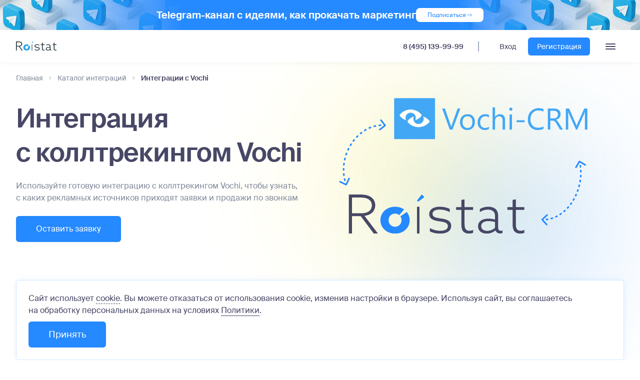

--- FILE ---
content_type: text/html; charset=UTF-8
request_url: https://roistat.com/ru/integrations/vochi
body_size: 13191
content:

<!DOCTYPE html><!--[if lt IE 7 ]>
<html class="ie ie6" lang="ru"> <![endif]--><!--[if IE 7 ]>
<html class="ie ie7" lang="ru"> <![endif]--><!--[if IE 8 ]>
<html class="ie ie8" lang="ru"> <![endif]--><!--[if (gte IE 9)|!(IE)]><!-->
<html lang="ru"> <!--<![endif]-->
<head>
    <meta charset="utf-8">
    <meta http-equiv="X-UA-Compatible" content="IE=edge">
    <meta name="viewport" content="width=device-width, initial-scale=1, maximum-scale=1">
    <meta name="yandex-verification" content="90ec193980542be1" />
    <meta name="verify-admitad" content="94a2265f41" />

              <title>Интеграция с коллтрекингом Vochi | Сервис сквозной аналитики Roistat</title>
  <meta name="description" content="Используйте готовую интеграцию с коллтрекингом Vochi, чтобы узнать, с каких рекламных источников приходят клиенты и анализировать детальные отчёты по маркетингу и продажам." />
    
        <!-- Open Graph data -->
            <meta property="og:image:url" content="https://roistat.com/img/roistat.png" />
        <meta property="og:image"     content="https://roistat.com/img/roistat.png" />
        <meta name="image"            content="https://roistat.com/img/roistat.png" />
        
    <!-- Twitter Card data -->
    <meta name="twitter:image:src" content="https://roistat.com/img/roistat.png" />
    
                        
    <link rel="icon" type="image/ico" href="/favicon.ico"/>
    <link rel="icon" type="image/png" sizes="120x120" href="/img/favicon-120x120.png">
    <link rel="canonical" hreflang="ru" href="">

    <link onload='this.rel=`stylesheet`' rel='preload' href='/libs/slick/slick.css?387' as='style'>
    <link onload='this.rel=`stylesheet`' rel='preload' href='/fonts/suisseintl.css?387' as='style'>
    <link onload='this.rel=`stylesheet`' rel='preload' href='/css/index/footer/style.css?387' as='style'>
    <link onload='this.rel=`stylesheet`' rel='preload' href='/css/index/marketing/style.css?387' as='style'>
    <link onload='this.rel=`stylesheet`' rel='preload' href='/css/page_template/simple-register-block.css?387' as='style'>
    <link onload='this.rel=`stylesheet`' rel='preload' href='/css/page_template/simple-register-with-btn.css?387' as='style'>

    <link rel="stylesheet" href="/css/index/normalize.css?387">
    <link rel="stylesheet" href="/css/index/main.css?387">
    <link rel="stylesheet" href="/css/index/nav/style.css?387">
    <link rel="stylesheet" href="/css/index/header/style.css?387">
    <link rel="stylesheet" href="/css/index/cookie/style.css?387">
    <link rel="stylesheet" href="/css/breadcrumbs.css?387">

    <link rel="stylesheet" href="/css/promo/tg-banner-may25.css?387">


        <link rel="stylesheet" href="/css/page_template/main.css?387">
  <link rel="stylesheet" href="/css/page_template/integrations-header-block.css?387">
  <link rel="stylesheet" href="/css/page_template/advantages-cards.css?387">
  <link rel="stylesheet" href="/css/page_template/what-gives-two-col.css?387">
  <link rel="stylesheet" href="/css/page_template/integrations-steps.css?387">
  <link rel="stylesheet" href="/css/page_template/what-is-integration.css?387">
  <link rel="stylesheet" href="/css/page_template/blue-column-btn.css?387">
  <link rel="stylesheet" href="/css/page_template/double-integrations.css?387">
  <link rel="stylesheet" href="/css/utils/popup-form.css?387">
  <link rel="stylesheet" href="/css/page_template/faq-block.css?387">
  
    <!--[if lt IE 9]>
    <script src="https://oss.maxcdn.com/html5shiv/3.7.2/html5shiv.min.js"></script>
    <script src="https://oss.maxcdn.com/respond/1.4.2/respond.min.js"></script>
    <![endif]-->

    <!-- iOS App -->
    <meta name="apple-itunes-app" content="app-id=1093768520" />
    <!-- /iOS App -->

    </head>
<body class="new">
<script src="/libs/jquery-3.3.1.min.js?279"></script>
<script src="/js/common.js?279"></script>
<!-- Roistat -->
    <script src="/js/roistat_counter.js"></script>
<!-- Roistat -->

<div class="body-wrapper js-body-wrapper">
<div class="tg-banner shown">
    <picture class="tg-banner__picture left">
        <source srcset="/img/promo/tg-banner/tg-banner-img.webp" type="image/webp" media="(max-width: 600px)">
        <source srcset="/img/promo/tg-banner/tg-banner-img.jpg" type="image/jpg" media="(max-width: 600px)">
        <source srcset="/img/promo/tg-banner/tg-banner-img@2x.webp" type="image/webp">
        <img src="/img/promo/tg-banner/tg-banner-img@2x.jpg" alt="" class="tg-banner__img">
    </picture>
    <div class="tg-banner__content">
        <p class="tg-banner__text">Telegram-канал с идеями, как прокачать маркетинг</p>
        <a href="https://t.me/+LNYxxTrp_MdhNWUy" class="tg-banner__link-btn desktop">
            <span>Подписаться</span>
            <img src="/img/icon/arrow-link.svg" alt="→" class="tg-banner__link-arrow">
        </a>
        <a href="https://t.me/+h9nHSfeBalQ2OWVi" class="tg-banner__link-btn mobile">
            <span>Подписаться</span>
            <img src="/img/icon/arrow-link.svg" alt="→" class="tg-banner__link-arrow">
        </a>
    </div>
    <picture class="tg-banner__picture right">
        <source srcset="/img/promo/tg-banner/tg-banner-img.webp" type="image/webp" media="(max-width: 600px)">
        <source srcset="/img/promo/tg-banner/tg-banner-img.jpg" type="image/jpg" media="(max-width: 600px)">
        <source srcset="/img/promo/tg-banner/tg-banner-img@2x.webp" type="image/webp">
        <img src="/img/promo/tg-banner/tg-banner-img@2x.jpg" alt="" class="tg-banner__img">
    </picture>
</div>
<div class="nav-sticky-wrapper">
    <div class="nav-wrapper">
    <div class="header-navigation content-block-nav-container">
        <a href="/ru/" class="header-navigation-link">
            <img src="/img/index_new/nav/roistat_logo.svg" width="81" height="36" alt="roistat_logo">
        </a>

        <div class="header-navigation-menu-list">
            <div class="main-menu-block js-menu-block">
                <div class="header-navigation-menu-mobile-header">
                    <div class="header-navigation-menu-mobile-title">
                        Меню
                    </div>
                    <div class="menu-list-close-button js-toggle-mobile-menu mobile-menu content-block-header-color cross">
                        <img src="/img/index_new/icons/f00d_m.svg" alt="Cross">
                    </div>
                </div>
                <div class="header-navigation-menu-body">
                    <div class="menu-list-item dropdown angle-down">
                        <div class="menu-list-item-link-wrap menu-list-item-link-wrap-first menu-list-item-link-wrap-mob-down js-mob-open-menu-list">
                        <a href="/ru/features" class="menu-list-link dropdown" data-navigation="products">Продукты</a>
                        </div>
                        




<div class="nav-menu-block">
            <div class="content-block-nav-menu js-nav-menu content-block-container products-elem">
            <div class="content-block-nav-menu-wrapper products-template">
                                    <div class="nav-menu-item">
                        <div class="nav-menu-item-image">
                            <img src="/img/index_new/nav-menu/analytics.svg" alt="analytics">
                        </div>
                        <div class="nav-menu-item-text">
                                                        <div class="nav-menu-item-title">
                                Аналитика
                            </div>
                                                        <ul class="nav-menu-item-list">
                                                                    <li class="nav-menu-item-list-point">
                                        <a href="/ru/features/analytics" class="nav-menu-item-list-link content-block-header-color">
                                            Сквозная аналитика
                                                                                                                                </a>
                                    </li>
                                                                    <li class="nav-menu-item-list-point">
                                        <a href="/ru/features/reports" class="nav-menu-item-list-link content-block-header-color">
                                            Отчёты и BI
                                                                                                                                </a>
                                    </li>
                                                                    <li class="nav-menu-item-list-point">
                                        <a href="/ru/features/multi-channel-analytics" class="nav-menu-item-list-link content-block-header-color">
                                            Мультиканальная аналитика
                                                                                                                                </a>
                                    </li>
                                                                    <li class="nav-menu-item-list-point">
                                        <a href="/ru/features/product-analytics" class="nav-menu-item-list-link content-block-header-color">
                                            Товарная аналитика
                                                                                                                                </a>
                                    </li>
                                                                    <li class="nav-menu-item-list-point">
                                        <a href="/ru/features/calltracking" class="nav-menu-item-list-link content-block-header-color">
                                            Коллтрекинг
                                                                                                                                </a>
                                    </li>
                                                                    <li class="nav-menu-item-list-point">
                                        <a href="/ru/features/emailtracking" class="nav-menu-item-list-link content-block-header-color">
                                            Email-трекинг
                                                                                                                                </a>
                                    </li>
                                                                    <li class="nav-menu-item-list-point">
                                        <a href="/ru/features/dashboard" class="nav-menu-item-list-link content-block-header-color">
                                            Дашборд
                                                                                                                                </a>
                                    </li>
                                                                    <li class="nav-menu-item-list-point">
                                        <a href="/ru/features/cohorts" class="nav-menu-item-list-link content-block-header-color">
                                            Когортный анализ
                                                                                                                                </a>
                                    </li>
                                                                    <li class="nav-menu-item-list-point">
                                        <a href="/ru/features/split-testing" class="nav-menu-item-list-link content-block-header-color">
                                            А/Б-тесты
                                                                                                                                </a>
                                    </li>
                                                                    <li class="nav-menu-item-list-point">
                                        <a href="/ru/features/mediaplan" class="nav-menu-item-list-link content-block-header-color">
                                            Медиаплан PRO
                                                                                        <div class="nav-menu-item-list-new">new</div>
                                                                                                                                </a>
                                    </li>
                                                                    <li class="nav-menu-item-list-point">
                                        <a href="/ru/features/events" class="nav-menu-item-list-link content-block-header-color">
                                            События
                                                                                                                                </a>
                                    </li>
                                                                    <li class="nav-menu-item-list-point">
                                        <a href="/ru/features/assistant" class="nav-menu-item-list-link content-block-header-color">
                                            Ассистент
                                                                                                                                </a>
                                    </li>
                                                                    <li class="nav-menu-item-list-point">
                                        <a href="/ru/features/radar" class="nav-menu-item-list-link content-block-header-color">
                                            Радар
                                                                                                                                </a>
                                    </li>
                                                                    <li class="nav-menu-item-list-point">
                                        <a href="/ru/features/applications-management" class="nav-menu-item-list-link content-block-header-color">
                                            Управление заявками
                                                                                                                                </a>
                                    </li>
                                                            </ul>
                        </div>
                    </div>
                                    <div class="nav-menu-item">
                        <div class="nav-menu-item-image">
                            <img src="/img/index_new/nav-menu/traffic-new.svg" alt="analytics">
                        </div>
                        <div class="nav-menu-item-text">
                                                        <div class="nav-menu-item-title">
                                Для роста трафика
                            </div>
                                                        <ul class="nav-menu-item-list">
                                                                    <li class="nav-menu-item-list-point">
                                        <a href="/ru/features/channel-audit" class="nav-menu-item-list-link content-block-header-color">
                                            Аудитор рекламных кампаний
                                                                                                                                </a>
                                    </li>
                                                                    <li class="nav-menu-item-list-point">
                                        <a href="/ru/features/seo-audit" class="nav-menu-item-list-link content-block-header-color">
                                            SEO-аудитор
                                                                                                                                </a>
                                    </li>
                                                                    <li class="nav-menu-item-list-point">
                                        <a href="/ru/features/bid-manager" class="nav-menu-item-list-link content-block-header-color">
                                            Управление ставками
                                                                                                                                </a>
                                    </li>
                                                                    <li class="nav-menu-item-list-point">
                                        <a href="/ru/features/ad-optimizer" class="nav-menu-item-list-link content-block-header-color">
                                            Оптимизатор рекламы
                                                                                        <div class="nav-menu-item-list-new">new</div>
                                                                                                                                </a>
                                    </li>
                                                            </ul>
                        </div>
                    </div>
                                    <div class="nav-menu-item">
                        <div class="nav-menu-item-image">
                            <img src="/img/index_new/nav-menu/leads-new.svg" alt="analytics">
                        </div>
                        <div class="nav-menu-item-text">
                                                        <div class="nav-menu-item-title">
                                Для роста лидов и заявок
                            </div>
                                                        <ul class="nav-menu-item-list">
                                                                    <li class="nav-menu-item-list-point">
                                        <a href="/ru/features/lead-hunter" class="nav-menu-item-list-link content-block-header-color">
                                            Ловец лидов
                                                                                                                                </a>
                                    </li>
                                                                    <li class="nav-menu-item-list-point">
                                        <a href="/ru/features/chat" class="nav-menu-item-list-link content-block-header-color">
                                            Онлайн-чат
                                                                                                                                </a>
                                    </li>
                                                                    <li class="nav-menu-item-list-point">
                                        <a href="/ru/features/multiwidget" class="nav-menu-item-list-link content-block-header-color">
                                            Мультивиджет
                                                                                                                                </a>
                                    </li>
                                                                    <li class="nav-menu-item-list-point">
                                        <a href="/ru/features/sms-targeting" class="nav-menu-item-list-link content-block-header-color">
                                            SMS-таргетинг
                                                                                                                                </a>
                                    </li>
                                                                    <li class="nav-menu-item-list-point">
                                        <a href="/ru/features/callback" class="nav-menu-item-list-link content-block-header-color">
                                            Обратный звонок
                                                                                                                                </a>
                                    </li>
                                                            </ul>
                        </div>
                    </div>
                                    <div class="nav-menu-item">
                        <div class="nav-menu-item-image">
                            <img src="/img/index_new/nav-menu/loyalty.svg" alt="analytics">
                        </div>
                        <div class="nav-menu-item-text">
                                                        <div class="nav-menu-item-title">
                                Для роста продаж
                            </div>
                                                        <ul class="nav-menu-item-list">
                                                                    <li class="nav-menu-item-list-point">
                                        <a href="/ru/features/virtualnaya-ats" class="nav-menu-item-list-link content-block-header-color">
                                            Виртуальная АТС
                                                                                                                                </a>
                                    </li>
                                                                    <li class="nav-menu-item-list-point">
                                        <a href="/ru/features/speech-analytics" class="nav-menu-item-list-link content-block-header-color">
                                            Речевая аналитика
                                                                                                                                </a>
                                    </li>
                                                                    <li class="nav-menu-item-list-point">
                                        <a href="/ru/features/email" class="nav-menu-item-list-link content-block-header-color">
                                            Email-рассылки
                                                                                                                                </a>
                                    </li>
                                                                    <li class="nav-menu-item-list-point">
                                        <a href="/ru/features/automation" class="nav-menu-item-list-link content-block-header-color">
                                            Автоматизация маркетинга
                                                                                                                                </a>
                                    </li>
                                                                    <li class="nav-menu-item-list-point">
                                        <a href="/ru/features/clients-management" class="nav-menu-item-list-link content-block-header-color">
                                            Управление клиентами
                                                                                                                                </a>
                                    </li>
                                                            </ul>
                        </div>
                    </div>
                            </div>
        </div>
                    </div>
                    </div>
                    <div class="menu-list-item dropdown angle-down">
                        <div class="menu-list-item-link-wrap menu-list-item-link-wrap-mob-down js-mob-open-menu-list">
                            <div class="menu-list-link dropdown" data-navigation="services">Услуги</div>
                        </div>

                        




<div class="nav-menu-block">
            <div class="content-block-nav-menu js-nav-menu content-block-container services-elem">
        <div class="content-block-nav-menu-wrapper services-template">
                            <div class="nav-menu-item">
                    <div class="nav-menu-item-image">
                        <img src="/img/index_new/nav-menu/integration.svg" alt="analytics">
                    </div>
                    <div class="nav-menu-item-text">
                                                <div class="nav-menu-item-title">
                            Интеграция
                        </div>
                                                <ul class="nav-menu-item-list">
                                                            <li class="nav-menu-item-list-point">
                                    <a href="/ru/connection" class="nav-menu-item-list-link content-block-header-color">
                                        Интеграция Roistat
                                    </a>
                                </li>
                                                            <li class="nav-menu-item-list-point">
                                    <a href="/ru/features/feature-request" class="nav-menu-item-list-link content-block-header-color">
                                        Персональная доработка
                                    </a>
                                </li>
                                                    </ul>
                    </div>
                </div>
                    </div>
    </div>
                </div>
                    </div>
                    <div class="menu-list-item dropdown angle-down">
                        <div class="menu-list-item-link-wrap menu-list-item-link-wrap-mob-down js-mob-open-menu-list">
                            <div class="menu-list-link dropdown" data-navigation="solutions">Решения</div>
                        </div>

                        




<div class="nav-menu-block">
                <div class="content-block-nav-menu js-nav-menu content-block-container solutions-elem">
        <div class="content-block-nav-menu-wrapper">
                            <div class="nav-menu-item">
                    <div class="nav-menu-item-image">
                        <img src="/img/index_new/nav-menu/role.svg" alt="analytics">
                    </div>
                    <div class="nav-menu-item-text">
                                                <div class="nav-menu-item-title">
                            Для кого
                        </div>
                                                <ul class="nav-menu-item-list">
                                                            <li class="nav-menu-item-list-point">
                                    <a href="/ru/solutions/marketolog" class="nav-menu-item-list-link content-block-header-color">
                                        Маркетолог
                                    </a>
                                </li>
                                                            <li class="nav-menu-item-list-point">
                                    <a href="/ru/solutions/businessman" class="nav-menu-item-list-link content-block-header-color">
                                        Предприниматель
                                    </a>
                                </li>
                                                            <li class="nav-menu-item-list-point">
                                    <a href="/ru/solutions/marketing-director" class="nav-menu-item-list-link content-block-header-color">
                                        Директор по маркетингу
                                    </a>
                                </li>
                                                            <li class="nav-menu-item-list-point">
                                    <a href="/ru/solutions/head-of-sales" class="nav-menu-item-list-link content-block-header-color">
                                        Руководитель отдела продаж
                                    </a>
                                </li>
                                                    </ul>
                    </div>
                </div>
                            <div class="nav-menu-item">
                    <div class="nav-menu-item-image">
                        <img src="/img/index_new/nav-menu/industry.svg" alt="analytics">
                    </div>
                    <div class="nav-menu-item-text">
                                                <div class="nav-menu-item-title">
                            Отрасли
                        </div>
                                                <ul class="nav-menu-item-list">
                                                            <li class="nav-menu-item-list-point">
                                    <a href="/ru/solutions/ecommerce" class="nav-menu-item-list-link content-block-header-color">
                                        E-Commerce
                                    </a>
                                </li>
                                                            <li class="nav-menu-item-list-point">
                                    <a href="/ru/solutions/real-estate" class="nav-menu-item-list-link content-block-header-color">
                                        Недвижимость
                                    </a>
                                </li>
                                                            <li class="nav-menu-item-list-point">
                                    <a href="/ru/solutions/medicine" class="nav-menu-item-list-link content-block-header-color">
                                        Медицина
                                    </a>
                                </li>
                                                    </ul>
                    </div>
                </div>
                            <div class="nav-menu-item">
                    <div class="nav-menu-item-image">
                        <img src="/img/index_new/nav-menu/integration.svg" alt="analytics">
                    </div>
                    <div class="nav-menu-item-text">
                                                <div class="nav-menu-item-title">
                            Интеграции
                        </div>
                                                <ul class="nav-menu-item-list">
                                                            <li class="nav-menu-item-list-point">
                                    <a href="/ru/integrations/bitrix24" class="nav-menu-item-list-link content-block-header-color">
                                        Интеграция с Битрикс24
                                    </a>
                                </li>
                                                            <li class="nav-menu-item-list-point">
                                    <a href="/ru/integrations/amocrm" class="nav-menu-item-list-link content-block-header-color">
                                        Интеграция с amoCRM
                                    </a>
                                </li>
                                                            <li class="nav-menu-item-list-point">
                                    <a href="/ru/integrations/1c-bitrix" class="nav-menu-item-list-link content-block-header-color">
                                        Интеграция с 1С Битрикс
                                    </a>
                                </li>
                                                            <li class="nav-menu-item-list-point">
                                    <a href="/ru/integrations/wordpress-woocommerce" class="nav-menu-item-list-link content-block-header-color">
                                        Интеграция с WordPress
                                    </a>
                                </li>
                                                            <li class="nav-menu-item-list-point">
                                    <a href="/ru/integrations/tilda" class="nav-menu-item-list-link content-block-header-color">
                                        Интеграция с Tilda
                                    </a>
                                </li>
                                                            <li class="nav-menu-item-list-point">
                                    <a href="/ru/integrations/1c" class="nav-menu-item-list-link content-block-header-color">
                                        Интеграция с 1С
                                    </a>
                                </li>
                                                            <li class="nav-menu-item-list-point">
                                    <a href="/ru/features/marketing-channels" class="nav-menu-item-list-link content-block-header-color">
                                        Загрузка расходов
                                    </a>
                                </li>
                                                            <li class="nav-menu-item-list-point">
                                    <a href="/ru/integrations" class="nav-menu-item-list-link content-block-header-color">
                                        Все интеграции
                                    </a>
                                </li>
                                                    </ul>
                    </div>
                </div>
                    </div>
    </div>
            </div>
                    </div>
                    <div class="menu-list-item dropdown angle-down">
                        <div class="menu-list-item-link-wrap menu-list-item-link-wrap-mob-down js-mob-open-menu-list">
                            <div class="menu-list-link dropdown" data-navigation="partners">Партнёрам</div>
                        </div>

                        




<div class="nav-menu-block">
                        <div class="content-block-nav-menu js-nav-menu content-block-container partners-elem">
            <div class="content-block-nav-menu-wrapper">
                                    <div class="nav-menu-item">
                        <div class="nav-menu-item-image">
                            <img src="/img/index_new/nav-menu/partners.svg" alt="analytics">
                        </div>
                        <div class="nav-menu-item-text">
                                                        <div class="nav-menu-item-title">
                                Партнёрам
                            </div>
                                                        <ul class="nav-menu-item-list">
                                                                    <li class="nav-menu-item-list-point">
                                        <a href="/ru/partners/referral" class="nav-menu-item-list-link content-block-header-color">
                                            Реферальная программа
                                        </a>
                                    </li>
                                                                    <li class="nav-menu-item-list-point">
                                        <a href="/ru/partners/agency" class="nav-menu-item-list-link content-block-header-color">
                                            Рекламным агентствам
                                        </a>
                                    </li>
                                                                    <li class="nav-menu-item-list-point">
                                        <a href="/ru/partners/materials" class="nav-menu-item-list-link content-block-header-color">
                                            Материалы для партнёров
                                        </a>
                                    </li>
                                                            </ul>
                        </div>
                    </div>
                                    <div class="nav-menu-item">
                        <div class="nav-menu-item-image">
                            <img src="/img/index_new/nav-menu/partners_roistat.svg" alt="analytics">
                        </div>
                        <div class="nav-menu-item-text">
                                                        <div class="nav-menu-item-title">
                                Партнёры roistat
                            </div>
                                                        <ul class="nav-menu-item-list">
                                                                    <li class="nav-menu-item-list-point">
                                        <a href="/ru/partners/marketplace" class="nav-menu-item-list-link content-block-header-color">
                                            Каталог партнёров
                                        </a>
                                    </li>
                                                            </ul>
                        </div>
                    </div>
                            </div>
        </div>
        </div>
                    </div>
                    <div class="menu-list-item dropdown angle-down">
                        <div class="menu-list-item-link-wrap menu-list-item-link-wrap-mob-down js-mob-open-menu-list">
                            <div class="menu-list-link dropdown" data-navigation="materials">Материалы</div>
                        </div>

                        




<div class="nav-menu-block">
                            <div class="content-block-nav-menu js-nav-menu content-block-container materials-elem">
            <div class="content-block-nav-menu-wrapper">
                                    <div class="nav-menu-item">
                        <div class="nav-menu-item-image">
                            <img src="/img/index_new/nav-menu/help.svg" alt="analytics">
                        </div>
                        <div class="nav-menu-item-text">
                                                        <div class="nav-menu-item-title">
                                Помощь
                            </div>
                                                        <ul class="nav-menu-item-list">
                                                                    <li class="nav-menu-item-list-point">
                                        <a href="/ru/integrations" class="nav-menu-item-list-link content-block-header-color">
                                            Каталог интеграций
                                        </a>
                                    </li>
                                                                    <li class="nav-menu-item-list-point">
                                        <a href="https://help-ru.roistat.com/" class="nav-menu-item-list-link content-block-header-color">
                                            Документация по системе
                                        </a>
                                    </li>
                                                                    <li class="nav-menu-item-list-point">
                                        <a href="https://help-ru.roistat.com/API/methods/about/" class="nav-menu-item-list-link content-block-header-color">
                                            Документация по API
                                        </a>
                                    </li>
                                                            </ul>
                        </div>
                    </div>
                                    <div class="nav-menu-item">
                        <div class="nav-menu-item-image">
                            <img src="/img/index_new/nav-menu/publications-new.svg" alt="analytics">
                        </div>
                        <div class="nav-menu-item-text">
                                                        <a href="https://academy.roistat.com/" class="nav-menu-item-title">
                                Академия
                            </a>
                                                        <ul class="nav-menu-item-list">
                                                                    <li class="nav-menu-item-list-point">
                                        <a href="https://roistat.com/rublog/" class="nav-menu-item-list-link content-block-header-color">
                                            Блог
                                        </a>
                                    </li>
                                                                    <li class="nav-menu-item-list-point">
                                        <a href="https://roistat.com/rublog/cases/" class="nav-menu-item-list-link content-block-header-color">
                                            Кейсы
                                        </a>
                                    </li>
                                                                    <li class="nav-menu-item-list-point">
                                        <a href="https://roistat.com/rublog/glossary/" class="nav-menu-item-list-link content-block-header-color">
                                            Словарь маркетолога
                                        </a>
                                    </li>
                                                                    <li class="nav-menu-item-list-point">
                                        <a href="https://academy.roistat.com/utm-generator/" class="nav-menu-item-list-link content-block-header-color">
                                            Генератор UTM-меток
                                        </a>
                                    </li>
                                                                    <li class="nav-menu-item-list-point">
                                        <a href="https://roistat.com/rublog/obnovleniya-roistat/" class="nav-menu-item-list-link content-block-header-color">
                                            Обновления Roistat
                                        </a>
                                    </li>
                                                                    <li class="nav-menu-item-list-point">
                                        <a href="https://academy.roistat.com/events/" class="nav-menu-item-list-link content-block-header-color">
                                            Календарь мероприятий
                                        </a>
                                    </li>
                                                                    <li class="nav-menu-item-list-point">
                                        <a href="https://academy.roistat.com/guides/" class="nav-menu-item-list-link content-block-header-color">
                                            Гайды по маркетингу
                                        </a>
                                    </li>
                                                            </ul>
                        </div>
                    </div>
                            </div>
        </div>
    </div>
                    </div>
                    <div class="menu-list-item menu-list-item-prices">
                        <div class="menu-list-item-link-wrap">
                            <a href="/ru/price" class="menu-list-link">Цены</a>
                        </div>
                    </div>


                    <div class="header-navigation-menu-mobile-lg-hidden">
                        <a onclick="roistat.event.send('roistat_button'); ym(24840335, 'reachGoal', 'roistat_button');" href="https://cloud.roistat.com/user/register?tags=105&demo=1" class="mobile-menu-list-item-reg-button content-block-button-color">
                            Попробовать
                        </a>
                    </div>
                    <div class="header-navigation-menu-mobile-bottom-buttons-container header-navigation-menu-mobile-lg-hidden">
                        <div class="mobile-menu-list-select-language content-block-text-color js-menu-list-link js-mobile-menu-lang-item" data-navigation="language">
                            <div class="mobile-angle-down angle-down"></div>

                            <span class="content-block-footer-copyrights-lang-selected content-block-header-color">
                                Язык:
                            </span>
                            Рус

                            <div class="content-block-nav-language-menu js-lang-popup js-nav-menu language-elem">
  <a href="/ru/" class="content-block-nav-language-menu-select-button js-lang-button" data-lang="ru">
    Русский
  </a>
  <a href="/" class="content-block-nav-language-menu-select-button js-lang-button" data-lang="en">
    English
  </a>
  <!-- <a href="/" class="content-block-nav-language-menu-select-button js-lang-button" data-lang="kg">
    Киргизский
  </a> -->
</div>                        </div>

                        <a onclick="roistat.event.send('roistat_button'); roistat.event.send('roistat_header_enter_button'); ym(24840335, 'reachGoal', 'roistat_button');" href="https://cloud.roistat.com/user/login" class="mobile-menu-list-auth-button content-block-header-color">
                            Войти
                        </a>
                    </div>
                </div>
            </div>
            <div class="menu-list-item hidden-sm menu-list-item-phone">
                <a href="tel:84951399999" class="roistat-phone menu-list-link content-block-bold-text" onclick="roistat.event.send('roistat_header_phone_link');">8 (495) 139-99-99</a>
            </div>
            <div class="menu-list-item hidden-sm menu-list-item-auth-button">
                <a onclick="roistat.event.send('roistat_button'); roistat.event.send('roistat_header_enter_button'); ym(24840335, 'reachGoal', 'roistat_button');" class="menu-list-link js-register-href" href="https://cloud.roistat.com/user/login">Вход</a>
            </div>
            <div class="menu-list-item hidden-sm menu-list-item-reg-button">
                <a onclick="roistat.event.send('roistat_button'); roistat.event.send('roistat_header_register_button'); ym(24840335, 'reachGoal', 'roistat_button');" class="menu-list-link js-register-href" href="https://cloud.roistat.com/user/register?tags=105&demo=1">Регистрация</a>
            </div>
            <div class="menu-list-item hidden-md dropdown angle-down menu-list-item-lang-button">
                <div class="menu-list-link dropdown js-menu-list-link" data-navigation="language">Рус</div>

                <div class="content-block-nav-language-menu js-lang-popup js-nav-menu language-elem">
  <a href="/ru/" class="content-block-nav-language-menu-select-button js-lang-button" data-lang="ru">
    Русский
  </a>
  <a href="/" class="content-block-nav-language-menu-select-button js-lang-button" data-lang="en">
    English
  </a>
  <!-- <a href="/" class="content-block-nav-language-menu-select-button js-lang-button" data-lang="kg">
    Киргизский
  </a> -->
</div>            </div>
            <div class="menu-list-item hidden-md menu-list-item-incoming-button">
                <img src="/img/index_new/nav/incoming-logo-new.svg">
                <a href="tel:84951399999" class="roistat-phone menu-list-link" onclick="roistat.event.send('roistat_header_phone_link_mobile');"></a>
            </div>
            <div class="menu-list-item hidden-xlg menu-list-item-mobile-menu js-toggle-mobile-menu">
                <a href="#" class="menu-list-link" data-navigation="mobile-menu">
                    <img src="/img/index_new/nav/burger.svg">
                </a>
            </div>
        </div>
    </div>
</div>
</div>



            








  
  
  
  
  

<!-- form -->
<div class="over-overlay js-over-overlay">
  <div class="overlay js-overlay"></div>

  <div class="form-popup js-popup js-form-popup js-formblock">
    <div class="callbackform__message">
      <div class="js-close-icon close-icon"></div>
      <form id="ajax_form" method="post" class="js-form " data-erp-public-key="3F6E152A243AA02E2A19A69452CE4721" data-note="Интеграция с Vochi - /ru/integrations/vochi">
                  <h2 class="callbackform__title2">Оставьте заявку</h2>
                          <p class="form-description">Мы свяжемся с вами и проконсультируем</p>
                <div class="formblock">
          <input type="text" class="input-name js-input-name js-input" name="name" placeholder="Имя">
          <input type="text" class="input-tel js-input-tel js-input" name="phone" placeholder="Телефон">
          <div class="js-error-message-tel formblock__error-message"></div>
          <input type="text" class="input-mail js-input-mail js-input" name="email" placeholder="Email">
          <div class="js-error-message-email formblock__error-message"></div>
                    <button class="button btn-disabled js-submit-button js-form-submit" disabled="disabled">Отправить</button>
                      <div class="js-checkbox-container form-block__agreecheck">
              <input id="agreecheck" type="checkbox" class="agreecheck checkbox__input js-agreeprivacy">
              <label for="agreecheck">Отправляя сведения через электронную форму, вы&nbsp;даете согласие на&nbsp;обработку персональных данных, в&nbsp;том числе сбор, хранение и&nbsp;передачу третьим лицам представленной вами информации на&nbsp;условиях <a target="_blank" href="/ru/privacy">Политики обработки персональных данных</a>.</label>
            </div>
                  </div>
      </form>
    </div>
  </div>
  <div class="form-popup form-popup_thnx js-callback__message" style="display: none;">
    <div class="js-close-icon close-icon"></div>
    <div class="callbackform__message callbackform__message_thnx">
            <h2 class="callbackform__title2">Спасибо за заявку!</h2>
                  <div class="callbackform__message__grey-text">Мы перезвоним вам в течение 30 минут</div>
          </div>
  </div>
  <div class="form-popup form-popup_thnx js-callback__nonworking-message" style="display: none;">
    <div class="js-close-icon close-icon"></div>
    <div class="callbackform__message callbackform__message_thnx">
            <h2 class="callbackform__title2">Спасибо за заявку!</h2>
                  <div class="callbackform__message__grey-text">Мы перезвоним вам в течение 30 минут</div>
          </div>
  </div>
</div><!--form-->



<main class="content">

    
<div class="integrations-header">
    <div class="content-block-container">
    <div class="integrations-header__breadcrumbs">
        <a href="/ru/">Главная</a>
        <img class="integrations-header__arrow" src="/img/integrations-pages/arrow-right.svg" alt="arrow-right">
        <a href="/ru/integrations">Каталог интеграций</a>
        <img class="integrations-header__arrow" src="/img/integrations-pages/arrow-right.svg" alt="arrow-right">
        <a href="/ru/integrations/vochi">Интеграции с&nbsp;Vochi</a>
    </div>
    <div class="integrations-header__content">
                    <div class="integrations-header__info">
                                    <h1 class="integrations-header__h1">Интеграция с&nbsp;коллтрекингом Vochi</h1>
                                                    <p class="integrations-header__text">Используйте готовую интеграцию с&nbsp;коллтрекингом Vochi, чтобы узнать, с&nbsp;каких рекламных источников приходят заявки и&nbsp;продажи по&nbsp;звонкам</p>
                
                                    <div class="block-input mobile-fix-bottom">
                        <button type="button" class="register-button main js-submit-metrics js-open-modal">Оставить заявку</button>
                    </div>
                            </div>
                <div class="integrations-header__picture">
                                    <div class="integrations-header__img">
                        <img class="integrations-header__main-logo" src="/img/integrations-pages/roistat-arrows-logo.svg" alt="Интеграция с коллтрекингом Vochi">
                                                <img class="integrations-header__integr-logo" src="/img/integrations-pages/integrations-logos/vochi.png?v=2" alt="">
                                            </div>
                        </div>
    </div>
    </div>
</div>

<script type="application/ld+json">
{
    "@context": "https://schema.org",
    "@type": "BreadcrumbList",
    "itemListElement": [
        {
            "@type": "ListItem",
            "position": 1,
            "name": "Главная",
            "item": "https://roistat.com/ru/"
        },
        {
            "@type": "ListItem",
            "position": 2,
            "name": "Каталог интеграций",
            "item": "https://roistat.com/ru/integrations"
        }, {
            "@type": "ListItem",
            "position": 3,
            "name": "Интеграции с Vochi",
            "item": "https://roistat.com/ru/integrations/vochi"
        }
    ]
}
</script>
  
    <div class="advantages-cards ">
  <div class="content-block-container">
            <h2 class="title-h2 text-center ">Преимущества интеграции Vochi</h2>
                <div class="audience__grey-text
                  audience__grey-text_main-color
                ">Воспользуйтесь готовой интеграцией Vochi с&nbsp;Roistat и&nbsp;начните использовать сквозную аналитику уже завтра</div>
        <div class="audience__content">
            <div class="audience__block audience__block_1">
        <div class="audience__icon-wrap">
                    <img src="/img/ru/integrations/bitrix24/advantages-icon-1.svg" alt="">
                  </div>
        <div class="audience__title">
          Быстрое подключение
        </div>
        <div class="audience__p">
          Готовые настройки внутри сервисов Vochi и&nbsp;Roistat позволят связать системы в&nbsp;несколько кликов
        </div>
      </div>
            <div class="audience__block audience__block_1">
        <div class="audience__icon-wrap">
                    <img src="/img/ru/integrations/bitrix24/advantages-icon-2.svg" alt="">
                  </div>
        <div class="audience__title">
          Без участия разработчика
        </div>
        <div class="audience__p">
          Пошаговая инструкция от&nbsp;Roistat покажет, какие действия нужно сделать для&nbsp;подключения без&nbsp;помощи программиста
        </div>
      </div>
            <div class="audience__block audience__block_1">
        <div class="audience__icon-wrap">
                    <img src="/img/ru/integrations/bitrix24/advantages-icon-3.svg" alt="">
                  </div>
        <div class="audience__title">
          Без&nbsp;дополнительных вложений
        </div>
        <div class="audience__p">
          Подключение Vochi не&nbsp;требует привлечения подрядчиков или&nbsp;разработчиков внутри компании
        </div>
      </div>
          </div>
        <div class="audience__btn-wrap">
              <button type="button" class="register-button main js-submit-metrics js-open-modal">Получить консультацию</button>
          </div>
      </div>
</div>  

      <div class="what-gives-two-col">
    <div class="content-block-container">
          <h2 class="title-h2 text-center">Интеграция с Vochi позволяет</h2>
          <div class="what-gives-two-col__content">
        <div class="what-gives-two-col__grid">
          <div class="what-gives-two-col__col">
                        <ul class="what-gives-two-col__ul">
                          <li>
                Узнать, с&nbsp;какой рекламы поступают звонки c&nbsp;точностью до&nbsp;ключа
              </li>
                          <li>
                Увидеть прибыль по&nbsp;каждому рекламному каналу и&nbsp;кампании
              </li>
                        </ul>
          </div>
          <div class="what-gives-two-col__col">
                        <ul class="what-gives-two-col__ul">
                          <li>
                Выяснить реальную стоимость привлечения звонка
              </li>
                          <li>
                Контролировать работу менеджеров и&nbsp;операторов в&nbsp;отчётах
              </li>
                        </ul>
          </div>
        </div>
        <div class="what-gives-two-col__img">
                                  <picture>
                                                                                                                <source type="image/jpg" srcset="/img/integrations-pages/what-gives-two-col/calltrackings.jpg">
                                                                <img src="/img/integrations-pages/what-gives-two-col/calltrackings.jpg" alt="">
                            </picture>
                              </div>
      </div>
    </div>
</div>  
    <div class="integrations-steps">
    <div class="content-block-container">
          <h2 class="title-h2 text-center">Как сделать интеграцию Vochi</h2>
        <div class="integrations-steps__grid">
                <div class="integrations-steps__step">
            <div class="integrations-steps__title">
                1. Добавление интеграции в Vochi
            </div>
            <div class="integrations-steps__text">
                Откройте кабинет Vochi, перейдите в раздел «Интеграции». Найдите и откройте интеграцию с Roistat
            </div>
        </div>
                <div class="integrations-steps__step">
            <div class="integrations-steps__title">
                2. Настройка интеграции
            </div>
            <div class="integrations-steps__text">
                Укажите номер вашего проекта Roistat, а также API-ключ. Чтобы получить ключ перейдите в раздел «API» проекта Roistat.
            </div>
        </div>
            </div>
    </div>
</div>  
  
    <div class="what-is-integration">
    <div class="content-block-container">
        <div class="what-is-integration__content">
            <div class="what-is-integration__text">
                <div class="what-is-integration__title">Что такое Vochi</div>
                <div class="what-is-integration__descr">Система гибридной IP-телефонии для офиса</div>
                            </div>
            <div class="what-is-integration__integrations">
                <div class="what-is-integration__similar-title">Похожие сервисы</div>
                <div class="what-is-integration__similar">
                                        <a href="/ru/integrations/uis/calltracking" class="what-is-integration__similar-block"><img src="/img/integrations-pages/integrations-logos/uis.svg" alt=""></a>
                                        <a href="/ru/integrations/comagic" class="what-is-integration__similar-block"><img src="/img/integrations-pages/integrations-logos/comagic.png" alt=""></a>
                                        <a href="/ru/integrations/calltracking-ru" class="what-is-integration__similar-block"><img src="/img/integrations-pages/integrations-logos/calltracking-ru.svg" alt=""></a>
                                    </div>
                                <a href="/ru/integrations/calltracking" class="what-is-integration__show-more">
                    <span>Показать больше</span>
                    <img class="icon-img" src="/img/icon/arrow-tail.svg" alt="arrow-tail">
                </a>
                            </div>
        </div>
    </div>
</div>
  
    
<div class="double-integrations">
    <div class="content-block-container">
        <h2 class="title-h2 text-center">Другие интеграции с&nbsp;Vochi</h2>
        <div class="double-integrations__desc">Используйте интеграции Vochi с&nbsp;другими сервисами</div>
        <div class="double-integrations__grid">
            <div class="double-integrations__grid-left">
                <div class="double-integrations__logo">
                    <img src="/img/integrations-pages/integrations-logos/vochi.png?v=2" alt="">
                </div>
                <div class="double-integrations__logo">
                    <img src="/img/integrations-pages/integrations-logos/roistat.svg" alt="integrations-logos">
                </div>
            </div>
            <div class="double-integrations__grid-right">
                                <a href="/ru/integrations/creatio-vochi" class="double-integrations__logo">
                    <img src="/img/integrations-pages/integrations-logos/creatio.png?v=2" alt="">
                </a>
                                <a href="/ru/integrations/retailcrm-vochi" class="double-integrations__logo">
                    <img src="/img/integrations-pages/integrations-logos/retailcrm.svg?v=2" alt="">
                </a>
                                <a href="/ru/integrations/archimed-vochi" class="double-integrations__logo">
                    <img src="/img/integrations-pages/integrations-logos/archimed.svg?v=2" alt="">
                </a>
                                <a href="/ru/integrations/lpmotor-vochi" class="double-integrations__logo">
                    <img src="/img/integrations-pages/integrations-logos/lpmotor.svg?v=2" alt="">
                </a>
                                <a href="/ru/integrations/sipnet-vochi" class="double-integrations__logo">
                    <img src="/img/integrations-pages/integrations-logos/sipnet.svg?v=2" alt="">
                </a>
                                <a href="/ru/integrations/8-800-vochi" class="double-integrations__logo">
                    <img src="/img/integrations-pages/integrations-logos/8800.svg?v=2" alt="">
                </a>
                            </div>
        </div>
    </div>
</div>
  
  

  <div class="blue-block-info-and-btn">
    <div class="content-block-container">
        <div class="blue-block-info-and-btn__top">
                        <div class="blue-block-info-and-btn__title"> Закажите интеграцию с&nbsp;Vochi под&nbsp;ключ</div>
                                    <div class="blue-block-info-and-btn__like-p">Не хотите тратить время на самостоятельное подключение? Наши специалисты помогут с интеграцией сервиса, чтобы вы как можно быстрее начали анализировать точные данные в Roistat</div>
                    </div>
        <div class="blue-block-info-and-btn__bottom">
                        <button type="button" class="register-button main js-submit-metrics js-open-modal">Оставить заявку</button>
                  </div>
    </div>
</div>

</main>


<footer class="footer-block content-block-footer content-block-container">
    <div class="content-block-footer-grid">
        <div class="content-block-footer-grid-item content-block-footer-contacts">
            <div class="content-block-footer-contacts-roistat-info">
                <div class="content-block-footer-contacts-container">
                  <div class="content-block-footer-contacts-logo-slogan">
                    <div class="content-block-footer-contacts-logo">
                      <img loading="lazy" src="/img/index_new/nav/roistat_logo.svg" width="130" height="29" alt="Логотип Roistat">
                    </div>
                    <div class="content-block-footer-contacts-description content-block-button-subtext content-block-text-color">
                      <p>Сквозная аналитика и&nbsp;маркетинговая платформа</p>
                      <p>№10865 <a href="https://reestr.digital.gov.ru/reestr/366685/" target="_blank">в&nbsp;реестре российского&nbsp;ПО</a></p>
                    </div>
                  </div>
                  <div class="content-block-footer-contacts-info">
                    <a href="tel:84951399999" class="roistat-phone content-block-footer-contacts-info-item content-block-button-subtext content-block-text-color">
                      8 (495) 139-99-99
                    </a>
                    <a href="mailto:manager@roistat.com" class="content-block-footer-contacts-info-item content-block-button-subtext content-block-text-color">
                      manager@roistat.com
                    </a>
                    <span class="content-block-text-color content-block-button-subtext mobile1280hide">Закрывающие документы:</span>
                    <a href="mailto:buh@roistat.com" class="content-block-footer-contacts-info-item content-block-button-subtext content-block-text-color mobile1280hide">
                      buh@roistat.com
                    </a>
                  </div>
                </div>
                <div class="content-block-footer-contacts-roistat-logo">
                    <div class="content-block-footer-contacts-social">
                        <a href="https://vk.com/roistat" target="_blank" class="content-block-footer-contacts-social-item">
                            <img loading="lazy" src="/img/index_new/footer/vk-logo-colored.svg" width="48" height="48" alt="Roistat в VK">
                        </a>
                        <a href="https://www.youtube.com/c/roistatcom" target="_blank" class="content-block-footer-contacts-social-item">
                            <img loading="lazy" src="/img/index_new/footer/yt-logo-colored.svg" width="48" height="48" alt="Roistat в Youtube">
                        </a>
                        <a href="https://zen.yandex.ru/id/5d566b1344742600acf0f11e" target="_blank" class="content-block-footer-contacts-social-item">
                            <img loading="lazy" src="/img/index_new/footer/zen-logo-colored.svg" width="48" height="48" alt="Яндекс Дзен">
                        </a>
                    </div>
                    <div class="content-block-footer-contacts-roistat">
                        <a href="https://t.me/roistat_updates" target="_blank" class="content-block-footer-contacts-roistat-item">
                          <span><svg fill="none" height="24" viewBox="0 0 20 24" width="20" xmlns="http://www.w3.org/2000/svg"><path d="m2.99903 10.8621 9.69717-3.99536c.9573-.41616 4.2036-1.74792 4.2036-1.74792s1.4983-.5826 1.3734.83232c-.0416.5826-.3744 2.622-.7075 4.82756l-1.0404 6.534s-.0833.9573-.792 1.1237c-.7087.1665-1.8728-.5826-2.0808-.7491-.1664-.1248-3.1214-1.9977-4.20359-2.9133-.29136-.2496-.62424-.7491.04164-1.3317 1.49835-1.3734 3.28795-3.0798 4.36995-4.16188.4994-.49944.9988-1.66476-1.0821-.2496l-5.86821 3.95378s-.666.4161-1.91448.0416-2.70516-.8739-2.70516-.8739-.99888-.6243.70752-1.29z" fill="#2589ff"/></svg> Roistat_updates</span>
                        </a>
                        <a href="https://t.me/roistat_com" target="_blank" class="content-block-footer-contacts-roistat-item">
                          <span><svg fill="none" height="24" viewBox="0 0 20 24" width="20" xmlns="http://www.w3.org/2000/svg"><path d="m2.99903 10.8621 9.69717-3.99536c.9573-.41616 4.2036-1.74792 4.2036-1.74792s1.4983-.5826 1.3734.83232c-.0416.5826-.3744 2.622-.7075 4.82756l-1.0404 6.534s-.0833.9573-.792 1.1237c-.7087.1665-1.8728-.5826-2.0808-.7491-.1664-.1248-3.1214-1.9977-4.20359-2.9133-.29136-.2496-.62424-.7491.04164-1.3317 1.49835-1.3734 3.28795-3.0798 4.36995-4.16188.4994-.49944.9988-1.66476-1.0821-.2496l-5.86821 3.95378s-.666.4161-1.91448.0416-2.70516-.8739-2.70516-.8739-.99888-.6243.70752-1.29z" fill="#2589ff"/></svg> Roistat_com</span>
                        </a>
                    </div>
                    <!-- <div class="content-block-footer-contacts-external-logo">
                        <a href="https://sk.ru/news/" target="_blank" class="content-block-footer-contacts-sk">
                          <img loading="lazy" src="/img/index_new/footer/sk_logo.png" width="66" height="48" alt="Участник Сколково логотип" class="sk-logo-new">
                        </a>
                    </div> -->
                </div>
            </div>
        </div>
        <div class="content-block-footer-grid-item content-block-footer-pages-map">
            <div class="content-block-footer-pages-map-container">
                <div class="content-block-footer-pages-map-item js-footer-pages-map-item">
                    <a href="/ru/features" class="content-block-footer-pages-map-header-link">Возможности</a>
                    <div class="content-block-footer-pages-map-title js-footer-pages-map-title angle-down content-block-button-subtext content-block-header-color content-block-bold-text">
                    </div>
                    <ul class="content-block-footer-pages-map-list js-footer-pages-map-list">
                                                <li class="content-block-footer-pages-map-list-item">
                            <a class="content-block-footer-pages-map-list-link content-block-button-subtext content-block-text-color" href="/ru/features/analytics">
                                Сквозная аналитика
                            </a>
                        </li>
                                                <li class="content-block-footer-pages-map-list-item">
                            <a class="content-block-footer-pages-map-list-link content-block-button-subtext content-block-text-color" href="/ru/features/calltracking">
                                Коллтрекинг
                            </a>
                        </li>
                                                <li class="content-block-footer-pages-map-list-item">
                            <a class="content-block-footer-pages-map-list-link content-block-button-subtext content-block-text-color" href="/ru/features/virtualnaya-ats">
                                Виртуальная АТС
                            </a>
                        </li>
                                                <li class="content-block-footer-pages-map-list-item">
                            <a class="content-block-footer-pages-map-list-link content-block-button-subtext content-block-text-color" href="/ru/features/speech-analytics">
                                Речевая аналитика
                            </a>
                        </li>
                                                <li class="content-block-footer-pages-map-list-item">
                            <a class="content-block-footer-pages-map-list-link content-block-button-subtext content-block-text-color" href="/ru/features/product-analytics">
                                Товарная аналитика
                            </a>
                        </li>
                                                <li class="content-block-footer-pages-map-list-item">
                            <a class="content-block-footer-pages-map-list-link content-block-button-subtext content-block-text-color" href="/ru/features/lead-hunter">
                                Ловец лидов
                            </a>
                        </li>
                                                <li class="content-block-footer-pages-map-list-item">
                            <a class="content-block-footer-pages-map-list-link content-block-button-subtext content-block-text-color" href="/ru/features/chat">
                                Онлайн-чат
                            </a>
                        </li>
                                                <li class="content-block-footer-pages-map-list-item">
                            <a class="content-block-footer-pages-map-list-link content-block-button-subtext content-block-text-color" href="/ru/features/multi-channel-analytics">
                                Мультиканальная аналитика
                            </a>
                        </li>
                                                <li class="content-block-footer-pages-map-list-item">
                            <a class="content-block-footer-pages-map-list-link content-block-button-subtext content-block-text-color" href="/ru/features/bid-manager">
                                Управление ставками
                            </a>
                        </li>
                                                <li class="content-block-footer-pages-map-list-item">
                            <a class="content-block-footer-pages-map-list-link content-block-button-subtext content-block-text-color" href="/ru/features/ad-optimizer">
                                Оптимизатор рекламы
                            </a>
                        </li>
                                                <li class="content-block-footer-pages-map-list-item">
                            <a class="content-block-footer-pages-map-list-link content-block-button-subtext content-block-text-color" href="/ru/features/split-testing">
                                А/Б-тесты
                            </a>
                        </li>
                                                <li class="content-block-footer-pages-map-list-item">
                            <a class="content-block-footer-pages-map-list-link content-block-button-subtext content-block-text-color" href="/ru/features/emailtracking">
                                Email-трекинг
                            </a>
                        </li>
                                                <li class="content-block-footer-pages-map-list-item">
                            <a class="content-block-footer-pages-map-list-link content-block-button-subtext content-block-text-color" href="/ru/features/channel-audit">
                                Аудитор рекламных кампаний
                            </a>
                        </li>
                                                <li class="content-block-footer-pages-map-list-item">
                            <a class="content-block-footer-pages-map-list-link content-block-button-subtext content-block-text-color" href="/ru/features/seo-audit">
                                SEO-аудитор
                            </a>
                        </li>
                                                <li class="content-block-footer-pages-map-list-item">
                            <a class="content-block-footer-pages-map-list-link content-block-button-subtext content-block-text-color" href="/ru/features/smm-feed">
                                SMM-лента
                            </a>
                        </li>
                                            </ul>
                </div>
            </div>
        </div>
        <div class="content-block-footer-grid-item content-block-footer-pages-map">
            <div class="content-block-footer-pages-map-container">
                <div class="content-block-footer-pages-map-item js-footer-pages-map-item">
                    <a href="/ru/price" class="content-block-footer-pages-map-header-link">Цены</a>
                    <div class="content-block-footer-pages-map-title js-footer-pages-map-title angle-down content-block-button-subtext content-block-header-color content-block-bold-text">  
                    </div>
                    <ul class="content-block-footer-pages-map-list content-block-footer-pages-map-list-for-price js-footer-pages-map-list">
                                                <li class="content-block-footer-pages-map-list-item">
                            <a class="content-block-footer-pages-map-list-link content-block-button-subtext content-block-text-color" href="/ru/price#rate-comparison">
                                Тарифы сквозной аналитики
                            </a>
                        </li>
                                                <li class="content-block-footer-pages-map-list-item">
                            <a class="content-block-footer-pages-map-list-link content-block-button-subtext content-block-text-color" href="/ru/price#calculator">
                                Цена коллтрекинга
                            </a>
                        </li>
                                                <li class="content-block-footer-pages-map-list-item">
                            <a class="content-block-footer-pages-map-list-link content-block-button-subtext content-block-text-color" href="/ru/price#anchor-vats">
                                Цена виртуальной АТС
                            </a>
                        </li>
                                            </ul>
                </div>




                <div class="content-block-footer-pages-map-item js-footer-pages-map-item">
                    <div class="content-block-footer-pages-map-header">Материалы</div>
                    <div class="content-block-footer-pages-map-title js-footer-pages-map-title angle-down content-block-button-subtext content-block-header-color content-block-bold-text">
                    </div>
                    <ul class="content-block-footer-pages-map-list js-footer-pages-map-list">
                                                <li class="content-block-footer-pages-map-list-item">
                            <a class="content-block-footer-pages-map-list-link content-block-button-subtext content-block-text-color" href="https://academy.roistat.com/">
                                Академия Roistat
                            </a>
                        </li>
                                                <li class="content-block-footer-pages-map-list-item">
                            <a class="content-block-footer-pages-map-list-link content-block-button-subtext content-block-text-color" href="https://roistat.com/rublog/">
                                Блог
                            </a>
                        </li>
                                                <li class="content-block-footer-pages-map-list-item">
                            <a class="content-block-footer-pages-map-list-link content-block-button-subtext content-block-text-color" href="https://roistat.com/rublog/cases/">
                                Кейсы
                            </a>
                        </li>
                                                <li class="content-block-footer-pages-map-list-item">
                            <a class="content-block-footer-pages-map-list-link content-block-button-subtext content-block-text-color" href="https://roistat.com/rublog/glossary/">
                                Словарь маркетолога
                            </a>
                        </li>
                                                <li class="content-block-footer-pages-map-list-item">
                            <a class="content-block-footer-pages-map-list-link content-block-button-subtext content-block-text-color" href="https://academy.roistat.com/utm-generator/">
                                UTM-генератор
                            </a>
                        </li>
                                                <li class="content-block-footer-pages-map-list-item">
                            <a class="content-block-footer-pages-map-list-link content-block-button-subtext content-block-text-color" href="/ru/changelog">
                                История обновлений
                            </a>
                        </li>
                                            </ul>
                </div>
            </div>
        </div>
        <div class="content-block-footer-grid-item content-block-footer-pages-map">
            <div class="content-block-footer-pages-map-container">
                <div class="content-block-footer-pages-map-item js-footer-pages-map-item">
                    <div class="content-block-footer-pages-map-header">О компании</div>
                    <div class="content-block-footer-pages-map-title js-footer-pages-map-title angle-down content-block-button-subtext content-block-header-color content-block-bold-text">
                    </div>
                    <ul class="content-block-footer-pages-map-list js-footer-pages-map-list high">
                                                <li class="content-block-footer-pages-map-list-item">
                            <a class="content-block-footer-pages-map-list-link content-block-button-subtext content-block-text-color" href="/ru/vacancy">
                                Вакансии
                            </a>
                        </li>
                                                <li class="content-block-footer-pages-map-list-item">
                            <a class="content-block-footer-pages-map-list-link content-block-button-subtext content-block-text-color" href="/ru/contacts">
                                Контакты
                            </a>
                        </li>
                                                <li class="content-block-footer-pages-map-list-item">
                            <a class="content-block-footer-pages-map-list-link content-block-button-subtext content-block-text-color" href="/ru/legal-info">
                                Правовая информация
                            </a>
                        </li>
                                            </ul>
                </div>

                <div class="content-block-footer-pages-map-item js-footer-pages-map-item">
                    <div class="content-block-footer-pages-map-header">Документы</div>
                    <div class="content-block-footer-pages-map-title js-footer-pages-map-title angle-down content-block-button-subtext content-block-header-color content-block-bold-text">
                    </div>
                    <ul class="content-block-footer-pages-map-list js-footer-pages-map-list">
                                                <li class="content-block-footer-pages-map-list-item">
                            <a class="content-block-footer-pages-map-list-link content-block-button-subtext content-block-text-color" href="/ru/license">
                                Лицензионный договор
                            </a>
                        </li>
                                                <li class="content-block-footer-pages-map-list-item">
                            <a class="content-block-footer-pages-map-list-link content-block-button-subtext content-block-text-color" href="/ru/license/integration">
                                Договор интеграции
                            </a>
                        </li>
                                                <li class="content-block-footer-pages-map-list-item">
                            <a class="content-block-footer-pages-map-list-link content-block-button-subtext content-block-text-color" href="/ru/license/consultation">
                                Договор консультирования интеграции
                            </a>
                        </li>
                                                <li class="content-block-footer-pages-map-list-item">
                            <a class="content-block-footer-pages-map-list-link content-block-button-subtext content-block-text-color" href="/ru/privacy">
                                Политика обработки персональных данных
                            </a>
                        </li>
                                                <li class="content-block-footer-pages-map-list-item">
                            <a class="content-block-footer-pages-map-list-link content-block-button-subtext content-block-text-color" href="/ru/payment-info">
                                Информация об оплате
                            </a>
                        </li>
                                                <li class="content-block-footer-pages-map-list-item">
                            <a class="content-block-footer-pages-map-list-link content-block-button-subtext content-block-text-color" href="/ru/security">
                                Безопасность данных
                            </a>
                        </li>
                                                <li class="content-block-footer-pages-map-list-item">
                            <a class="content-block-footer-pages-map-list-link content-block-button-subtext content-block-text-color" href="https://help-ru.roistat.com/">
                                Описание функциональности и инструкция по установке и эксплуатации
                            </a>
                        </li>
                                                <li class="content-block-footer-pages-map-list-item">
                            <a class="content-block-footer-pages-map-list-link content-block-button-subtext content-block-text-color" href="/ru/legal">
                                Все юридические документы
                            </a>
                        </li>
                                            </ul>
                </div>
            </div>
        </div>
    </div>
    <div class="content-block-footer-copyrights">
        <div class="content-block-footer-copyrights-text content-block-text-color content-block-button-subtext">
            &copy; ООО  «Бизнес-аналитика», 2016-2026
        </div>
        <div class="content-block-footer-copyrights-lang content-block-button-subtext content-block-text-color js-menu-list-link" data-navigation="language">
            <div class="footer-lang-text">
              <span class="content-block-footer-copyrights-lang-selected">
                Язык:
              </span>
              Русский
            </div>

            <div class="content-block-nav-language-menu js-lang-popup js-nav-menu language-elem">
              <a href="/ru/" class="content-block-nav-language-menu-select-button js-lang-button" data-lang="ru">
                Русский
              </a>
              <a href="/" class="content-block-nav-language-menu-select-button js-lang-button" data-lang="en">
                English
              </a>
              <a href="/" class="content-block-nav-language-menu-select-button js-lang-button" data-lang="kg">
                Киргизский
              </a>
            </div>
        </div>
    </div>
</footer>
<div class="main-cookie-holder js-main-cookie-holder hidden">
    <div class="main-cookie-wrapper">
      <div class="cookie-text">
        Сайт использует 
        <div class="cookie-information">
          <span class="cookie-underlined">cookie</span>
          <div class="cookie-information-show">
            Cookie&nbsp;— небольшие текстовые файлы, размещаемые на&nbsp;компьютере пользователей с&nbsp;целью анализа их&nbsp;пользовательской активности. Собранная при&nbsp;помощи cookie информация не&nbsp;может идентифицировать вас, однако, может помочь нам улучшить работу сайта.
          </div> 
        </div>. Вы можете отказаться от&nbsp;использования cookie, изменив настройки в&nbsp;браузере. Используя сайт, вы&nbsp;соглашаетесь на&nbsp;обработку персональных данных на&nbsp;условиях <a href="/ru/privacy" target="_blank" class="cookie-policy">Политики</a>.
      </div>
      <button class="cookie__accept js-main-cookie-close">Принять</button>
    </div>
  </div>
      

<script src="/js/index_new/nav.js?279"></script>

<script src="/js/index_new/lazyload.js?279"></script>
<script src="/js/index_new/cookie.js?279"></script>
<script src="/libs/jquery.cookie.js?279"></script>
<script src="/libs/device.min.js?279"></script>
<script src="/libs/fancybox/jquery.fancybox.pack.js?279"></script>
<script src="/libs/slick/slick.min.js?279"></script>
<script src="/libs/bootstrap/js/bootstrap.min.js?279"></script>
<script src="/js/index_new/slider.js?279"></script>
<script src="/js/index_new/header.js?279"></script>
<script src="/js/index_new/footer.js?279"></script>
<script src="/js/index_new/main.js?279"></script>

<script>
    document.addEventListener("DOMContentLoaded", function() {
        // Получаем текущий URL
        let currentUrl = window.location.href;

        // Находим тег link с атрибутом rel="canonical"
        let canonicalLink = document.querySelector('link[rel="canonical"]');

        // Устанавливаем атрибут href текущим URL
        if (canonicalLink) {
            canonicalLink.setAttribute('href', currentUrl);
        }
    });
</script>

<script src="/js/page_template/main.js?279"></script>
<script src="/js/utils/popup-form.js?279"></script>
<script src="/js/page_template/faq-block.js?279"></script>
<script src="/js/page_template/info-switcher.js?279"></script>

<script type="text/javascript">
    (function (m, e, t, r, i, k, a) {
        m['mtsDSPMetricObject'] = i;
        m[i] =
            m[i] ||
            function () {
                (m[i].a = m[i].a || []).push(arguments);
            };
        m[i].l = 1 * new Date();
        (k = e.createElement(t)),
            (a = e.getElementsByTagName(t)[0]),
            (k.async = 1),
            (k.src = r),
            a.parentNode.insertBefore(k, a);
    })(
        window,
        document,
        'script',
        'https://static.a.mts.ru/front-metric-sdk/metric.js?mo=mtsDSPMetricObject',
        'dsp',
    );
    dsp('create', {
        id: '0ad8e13e-958e-1486-8195-d27a03ca0015',
        sendPageView: true,
        plugins: [
            { name: 'dspConv', config: {
                resourceId: 'rsc_dsp_ma__4000437'
            }},
            { name: 'performance', disable: true },
            { name: 'pagePing', disable: true },
        ],
    });
</script>
<!-- Top100 (Kraken) Counter -->
<script>
(function (w, d, c) {
    (w[c] = w[c] || []).push(function() {
        var options = {
            project: 7746691,
        };
        try {
            w.top100Counter = new top100(options);
        } catch(e) { }
    });
    var n = d.getElementsByTagName("script")[0],
    s = d.createElement("script"),
    f = function () { n.parentNode.insertBefore(s, n); };
    s.type = "text/javascript";
    s.async = true;
    s.src =
        (d.location.protocol == "https:" ? "https:" : "http:") +
            "//st.top100.ru/top100/top100.js";
    if (w.opera == "[object Opera]") {
        d.addEventListener("DOMContentLoaded", f, false);
    } else { f(); }
})(window, document, "_top100q");
</script>
<noscript>
<img src="//counter.rambler.ru/top100.cnt?pid=7746691" alt="Топ-100" />
</noscript>
<!-- END Top100 (Kraken) Counter -->
<!-- Top.Mail.Ru counter -->
<script type="text/javascript">
    var _tmr = window._tmr || (window._tmr = []);
    _tmr.push({id: "3309808", type: "pageView", start: (new Date()).getTime()});
    (function (d, w, id) {
        if (d.getElementById(id)) return;
        var ts = d.createElement("script"); ts.type = "text/javascript"; ts.async = true; ts.id = id;
        ts.src = "https://top-fwz1.mail.ru/js/code.js";
        var f = function () {var s = d.getElementsByTagName("script")[0]; s.parentNode.insertBefore(ts, s);};
        if (w.opera == "[object Opera]") { d.addEventListener("DOMContentLoaded", f, false); } else { f(); }
    })(document, window, "tmr-code");
</script>
<noscript><div><img src="https://top-fwz1.mail.ru/counter?id=3309808;js=na" style="position:absolute;left:-9999px;" alt="Top.Mail.Ru" /></div></noscript>
<!-- /Top.Mail.Ru counter -->
<!-- Yandex.Metrika counter --> <script> (function(m,e,t,r,i,k,a){m[i]=m[i]||function(){(m[i].a=m[i].a||[]).push(arguments)}; m[i].l=1*new Date();k=e.createElement(t),a=e.getElementsByTagName(t)[0],k.async=1,k.src=r,a.parentNode.insertBefore(k,a)}) (window, document, "script", "https://mc.yandex.ru/metrika/tag.js", "ym"); ym(24840335, "init", { clickmap:true, trackLinks:true, accurateTrackBounce:true, webvisor:true, trackHash:true }); </script> <noscript><div><img src="https://mc.yandex.ru/watch/24840335" style="position:absolute; left:-9999px;" alt="" /></div></noscript> <!-- /Yandex.Metrika counter -->
<!-- VK counter --><script>!function(){var t=document.createElement("script");t.type="text/javascript",t.async=!0,t.src="https://vk.com/js/api/openapi.js?157",t.onload=function(){VK.Retargeting.Init("VK-RTRG-211171-cO7bx"),VK.Retargeting.Hit()},document.head.appendChild(t)}();</script><noscript><img src="https://vk.com/rtrg?p=VK-RTRG-211171-cO7bx" style="position:fixed; left:-999px;" alt="Vk"/></noscript><!-- /VK counter -->

</div>
</body>
</html>


--- FILE ---
content_type: text/css
request_url: https://roistat.com/css/index/footer/style.css?387
body_size: 1952
content:
.content-block-footer * {
    padding: 0;
    margin: 0;
    box-sizing: border-box;
    outline: none;
    font-family: 'Suisse Intl', sans-serif;
    text-decoration: none;
}

.content-block-footer ul {
    list-style-type: none;
    margin: 0;
    padding: 0;
}

.content-block-footer img {
    max-width: 100%;
}

.content-block-footer a {
    display: flex;
    text-decoration: none;
}

.content-block-footer a:hover {
    color: #2589FF;
}

.content-block-footer .content-block-container {
    margin: 0 auto;
}

.content-block-footer {
    color: #FFFFFF;
    text-shadow: none;
    background: #FFFFFF;
    font-size: inherit;
    line-height: 20px;
    position: relative;
    z-index: 2;
}

.content-block-footer .content-block-button-subtext {
    font-size: 14px;
}

.content-block-footer {
    padding-top: 32px;
}

.content-block-footer .content-block-footer-grid {
    display: grid;
    grid-template-columns: repeat(4, 1fr);
    grid-template-rows: repeat(1, auto);
    grid-gap: 53px;
    justify-items: start;
    margin-bottom: 28px;
    padding-top: 32px;
}

.content-block-footer .content-block-footer-contacts {
    max-width: 90%;
}

.content-block-footer .content-block-footer-contacts-logo {
    width: 81px;
    height: 18px;
    margin-bottom: 18px;
}

.content-block-footer .content-block-footer-contacts-logo img {
    max-width: 100%;
}

.content-block-footer .content-block-footer-contacts-description {
    line-height: 20px;
    margin-bottom: 32px;
}
.content-block-footer .content-block-footer-contacts-description p {
    margin-bottom: 20px;
}
.content-block-footer .content-block-footer-contacts-description a {
    display: inline;
    color: #2589FF;
    text-decoration: underline;
}
.content-block-footer .content-block-footer-contacts-description a:hover {
    text-decoration: none;
}

.content-block-footer .content-block-footer-contacts-info {
    margin-bottom: 32px;
}

.content-block-footer .content-block-footer-contacts-info-item {
    font-size: 16px;
    line-height: 24px;
    font-weight: 600;
    display: block;
    margin-bottom: 12px;
}

.content-block-footer .content-block-footer-contacts-social {
    display: flex;
    flex-direction: row;
    padding-bottom: 32px;
}

.content-block-footer .content-block-footer-contacts-social-item {
    margin-right: 27px;
    width: 48px;
    height: 48px;
}

.content-block-footer .content-block-footer-contacts-social-item:last-child {
    margin-right: 0;
}

.content-block-footer .content-block-footer-contacts-roistat {
    margin-bottom: 32px;
}

.content-block-footer .content-block-footer-contacts-roistat-item {
    width: 198px;
    height: 48px;
    font-size: 14px;
    color: #2589FF;
    border: 1px solid #2589FF;
    border-radius: 8px;
    display: flex;
    justify-content: center;
    align-items: center;
}
.content-block-footer .content-block-footer-contacts-roistat-item svg {
    margin-bottom: -7px;
    height: 24px;
}

.content-block-footer .content-block-footer-contacts-roistat-item:hover {
    background: #489CFF;
    color: #fff;
}
.content-block-footer .content-block-footer-contacts-roistat-item:hover svg path {
    fill: #fff !important;
}

.content-block-footer .content-block-footer-contacts-roistat-item:first-child {
    margin-bottom: 15px;
}

.content-block-footer .content-block-footer-contacts-appstore {
    margin-bottom: 57px;
}

.content-block-footer .content-block-footer-pages-map-container.shortcut {
    max-width: 85%;
}

.content-block-footer .content-block-footer-pages-map-title {
    padding-bottom: 15px;
    pointer-events: none;
}

.content-block-footer .content-block-footer-pages-map-list-item {
    padding-bottom: 12px;
}

.content-block-footer .content-block-footer-pages-map-item:not(:last-child) .content-block-footer-pages-map-list:not(.high) {
    padding-bottom: 28px;
}

.content-block-footer .content-block-footer-pages-map-list.high {
    padding-bottom: 56px;
}

.content-block-footer .content-block-footer-copyrights {
    display: flex;
    flex-direction: row;
    justify-content: space-between;
    border-top: 2px solid #F2F2F2;
    padding: 19px 5px 30px;
}

.content-block-footer .appstore-logo-new {
    max-width: 164px;
}

.content-block-footer .sk-logo-new {
    border-radius: 6px;
    max-width: 67px;
    height: 48px;
}

.content-block-footer .content-block-footer-copyrights-lang {
    position: relative;
}

.content-block-footer .footer-lang-text {
    padding: 4px 8px;
    cursor: pointer;
}

.content-block-footer .footer-lang-text:hover {
    background: rgba(37, 137, 255, 0.05);
    border-radius: 6px;
}

@media screen and (min-width: 1281px) {
    .content-block-footer .content-block-footer-pages-map-title:after {
        display: none;
    }
}

@media screen and (max-width: 1280px) {
    .mobile1280hide {
        display: none !important;
    }
    .content-block-footer .content-block-footer-pages-map-item:not(:last-child) .content-block-footer-pages-map-list:not(.high) {
        padding-bottom: unset;
    }

    .content-block-footer .content-block-footer-pages-map-item .content-block-footer-pages-map-list-item:last-child {
        padding-bottom: 12px;
    }

    .content-block-footer {
        padding-top: 0;
    }

    .content-block-footer-contacts-container {
        display: flex;
        justify-content: space-between;
        align-items: flex-end;
    }
    .content-block-footer .content-block-footer-contacts-info {
        margin-bottom: 20px;
        text-align: right;
    }
    .content-block-footer .content-block-footer-contacts-info-item {
        line-height: 20px;
    }

    .content-block-footer .content-block-footer-pages-map-container.shortcut {
        max-width: 100%;
    }

    .content-block-footer .content-block-footer-contacts {
        order: 2;
        padding-top: 40px;
    }

    .content-block-footer .content-block-footer-contacts-roistat-logo,
    .content-block-footer .content-block-footer-contacts-roistat {
        display: flex;
        justify-content: space-between;
        align-items: flex-start;
    }

    .content-block-footer .content-block-footer-contacts-social,
    .content-block-footer .content-block-footer-contacts-roistat {
        margin-bottom: 0;
    }

    .content-block-footer .content-block-footer-contacts-roistat-item {
        width: initial;
        padding: 0 32px;
        height: 48px;
    }

    .content-block-footer .content-block-footer-contacts-logo {
        width: 130px;
        height: 28px;
        margin-bottom: 16px;
    }

    .content-block-footer .content-block-footer-contacts-logo img  {
        min-width: 100%;
    }

    .content-block-footer .content-block-footer-grid {
        grid-template-columns: repeat(1, 1fr);
        grid-template-rows: repeat(auto-fill, 1fr);
        grid-gap: 0;
        margin-bottom: 0;
        padding-top: 0;
    }

    .content-block-footer .content-block-footer-pages-map-title {
        padding-bottom: 0;
        font-size: 16px;
        pointer-events: auto;
    }

    .content-block-footer .content-block-footer-pages-map-list {
        box-sizing: content-box;
        will-change: max-height;
        max-height: 0;
        transition: .4s ease-in-out;
        overflow: hidden;
        padding-left: 30px;
    }

    .content-block-footer .content-block-footer-pages-map-list.active {
        padding-top: 34px;
    }

    .content-block-footer .content-block-footer-pages-map-list.high {
        padding-bottom: 0;
    }

    .content-block-footer .content-block-footer-grid-item {
        width: 100%;
        max-width: 100%;
    }

    .content-block-footer .content-block-footer-pages-map-item {
        padding: 28px 0;
        border-bottom: 1px solid #F2F2F2;
    }

    .content-block-footer .content-block-footer-pages-map-list-item {
        padding-bottom: 18px;
    }

    .content-block-footer .content-block-footer-pages-map-list-link {
        font-size: 16px;
    }

    .content-block-footer .content-block-footer-pages-map-title:after {
        position: absolute;
        right: 0;
        font-size: 26px;
        transition: all .2s;
    }

    .content-block-footer .content-block-footer-pages-map-item.active .content-block-footer-pages-map-title:after {
        transform: rotate(180deg);
    }

    .content-block-footer .content-block-footer-contacts-description p {
        margin-bottom: 12px;
    }

    .content-block-footer .content-block-footer-contacts-social-item,
    .content-block-footer .content-block-footer-contacts-social-item:last-child,
    .content-block-footer .content-block-footer-contacts-roistat-item:first-child {
        margin-right: 10px;
    }

    .content-block-footer .content-block-footer-contacts-external-logo {
        display: flex;
        flex-direction: column;
        align-items: flex-end;
    }

    .content-block-footer .content-block-footer-contacts-appstore {
        order: 2;
        margin-bottom: 0;
    }

    .content-block-footer .content-block-footer-contacts-sk {
        margin-bottom: 31px;
    }

    .content-block-footer .content-block-footer-copyrights {
        border: none;
        padding: 17px 0 30px;
    }

    .content-block-footer .sk-logo-new {
        width: 66px;
        height: 48px;
    }

    .content-block-footer .appstore-logo-new {
        width: 120px;
    }
}

@media screen and (max-width: 767px) {
    .footer .content-block {
        padding: 0 20px;
    }

    .content-block-footer .content-block-footer-pages-map-item {
        padding: 28px 0;
    }

    .content-block-footer .content-block-footer-contacts,
    .content-block-footer .content-block-footer-contacts-roistat-logo,
    .content-block-footer .content-block-footer-contacts-roistat {
        flex-direction: column;
        justify-content: center;
        align-items: flex-start;
        position: relative;
        width: 100%;
    }

    .content-block-footer-contacts-container {
        flex-direction: column;
        justify-content: center;
        align-items: flex-start;
    }

    .content-block-footer .content-block-footer-contacts-info {
        text-align: left;
    }

    .content-block-footer .content-block-footer-contacts-social-item {
        margin-right: 20px;
    }

    .content-block-footer .content-block-footer-contacts-social-item:last-child {
        margin-right: 0;
    }

    .content-block-footer .content-block-footer-contacts-social {
        padding-bottom: 20px;
    }

    .content-block-footer .content-block-footer-contacts-roistat {
        margin-bottom: 20px;
    }

    .content-block-footer .content-block-footer-contacts-roistat-item {
        margin: 0;
        width: 100%;
    }

    .content-block-footer .content-block-footer-contacts-roistat-item:first-child {
        margin-right: 0;
        margin-bottom: 19px;
    }

    .content-block-footer .content-block-footer-contacts-roistat-item img,
    .content-block-footer .content-block-footer-contacts-sk img,
    .content-block-footer .content-block-footer-contacts-appstore img {
        min-width: 100%;
        max-width: 100%;
        min-height: 100%;
        max-height: 100%;
    }

    .content-block-footer .content-block-footer-contacts-appstore {
        order: 1;
        width: 178px;
        height: 58px;
        margin-bottom: 21px;
    }

    .content-block-footer .content-block-footer-contacts-external-logo {
        position: absolute;
        top: 0;
        right: 0;
    }

    .content-block-footer .content-block-footer-copyrights {
        flex-direction: column;
        align-items: center;
    }

    .content-block-footer .content-block-footer-copyrights-text {
        padding-bottom: 23px;
    }
}

.content-block-footer .content-block-footer-pages-map-title {
    top: 0;
    left: 0;
    position: absolute;
}
.content-block-footer-pages-map-item{
    position: relative;
}
.content-block-footer-pages-map-header{
    padding-bottom: 16px;
    font-weight: 600;
    color: #474766;
}
.content-block-footer-pages-map-header-link{
    width: fit-content;
    width: -moz-max-content;
    color: #474766;
    position: relative;
    z-index: 2;
    padding-bottom: 16px;
    font-weight: 600;
}
.content-block-footer a.content-block-footer-pages-map-header-link{
    text-decoration: underline;
}
@media screen and (max-width: 1280px){
    .content-block-footer-pages-map-header{
        padding-bottom: 0;
    }
    .content-block-footer-pages-map-header-link{
        padding-bottom: 0;
    }
    .content-block-footer .content-block-footer-pages-map-title {
        padding-bottom: 0;
        font-size: 16px;
        pointer-events: auto;
        height: 77px;
        width: 100%;
        z-index: 1;
    }
    .content-block-footer .content-block-footer-pages-map-title:after{
        top: 39px;
    }
    .content-block-footer a.content-block-footer-pages-map-header-link{
        text-decoration: none;
    }
}
@media screen and (min-width: 1279px){
    .content-block-footer-pages-map-list{
        display: block!important;
    }
}

--- FILE ---
content_type: text/css
request_url: https://roistat.com/css/index/marketing/style.css?387
body_size: 501
content:
.content-block-marketing {
    text-align: center;
    padding-top: 155px;
    padding-bottom: 156px;
}

.content-block-marketing .content-block-header-email-form {
    margin: 15px 0;
}

.content-block-marketing-title {
    line-height: 60px;
    padding-bottom: 28px;
}

.content-block-marketing-subtitle {
    line-height: 28px;
    margin: 0 auto;
    padding-bottom: 33px;
}

@media screen and (max-width: 1599px) {
    .content-block-marketing {
        padding-bottom: 172px;
    }
}

@media screen and (max-width: 1439px) {
    .content-block-marketing {
        padding-top: 83px;
        padding-bottom: 84px;
    }

    .content-block-marketing-title {
        line-height: 44px;
        padding-bottom: 16px;
    }

    .content-block-marketing-subtitle {
        line-height: 24px;
        padding-bottom: 21px;
    }

    .content-block-marketing .content-block-header-email-form {
        width: 480px;
    }

    .content-block-marketing .content-block-header-email-form-field {
        width: 320px;
    }
}

@media screen and (max-width: 1023px) {

    .content-block-marketing {
        padding-bottom: 81px;
    }

    .content-block-marketing-title {
        padding-bottom: 12px;
    }

    .content-block-marketing-subtitle {
        padding-bottom: 20px;
    }

    .content-block-marketing .content-block-header-email-form {
        width: fit-content;
    }

    .content-block-marketing .content-block-header-email-form-field {
        width: 314px;
    }
}

@media screen and (max-width: 767px) {
    .content-block-marketing {
        padding: 64px 20px;
    }

    .content-block-marketing-title {
        line-height: 32px;
        padding-bottom: 19px;
    }

    .content-block-marketing-subtitle {
        padding-bottom: 20px;
    }

    .content-block-marketing .content-block-header-email-form {
        max-width: 100%;
        width: 100%;
    }

    .content-block-marketing .content-block-header-email-form-field {
        margin-bottom: 18px;
    }

    .content-block-marketing .content-block-header-email-form-button {
        background: #FFFFFF;
        box-shadow: 0 2px 6px rgba(55, 56, 60, 0.25);
        color: #2589FF;
        margin-bottom: 0;
    }

    .content-block-marketing .content-block-header-email-form-button:hover {
        background: #FFFFFF;

    }

    .content-block-marketing .content-block-header-email-form-button .button-arrow-right:after {
        content: initial;
    }

    .content-block-marketing .content-block-header-email-form-field,
    .content-block-header-email-form-button {
        max-width: 100%;
        width: 100%;
    }

    .content-block-marketing .content-block-button-subtext {
        margin: 0 auto;
    }
}

@media screen and (max-width: 474px) {
    .marketing-breaker {
        display: none;
    }
}

@media screen and (max-width: 413px) {
    .content-block-marketing {
        padding-bottom: 66px;
    }

    .content-block-marketing-title {
        margin: 0 auto;
    }

    .content-block-marketing-subtitle {
        padding-bottom: 17px;
    }

    .content-block-marketing .content-block-header-email-form {
        max-width: 100%;
    }

    .content-block-marketing .content-block-header-email-form-field {
        margin-bottom: 19px;
    }
}

@media screen and (max-width: 374px) {
    .content-block-marketing .content-block-header-email-form {
        max-width: 89%;
    }
}

.marketing-block .content-block-container {
    max-width: unset;
}

--- FILE ---
content_type: text/css
request_url: https://roistat.com/css/page_template/simple-register-with-btn.css?387
body_size: 895
content:
.new-blue-block-with-btn{
    background: #2589FF;
    position: relative;
    padding: 48px 0;
    overflow: hidden;
    position: relative;
    z-index: 10;
}

.new-blue-block-with-btn .content-block-container{
    padding: 0 270px 0 0;
    position: relative;
}

.new-blue-block-with-btn .content-block-container::after{
    content: '';
    width: 50%;
    height: calc(100% + 96px);
    background-image: url(/img/features_speech-analytics/simpleRegisterBg2.png);
    background-size: auto 100%;
    background-repeat: no-repeat;
    position: absolute;
    z-index: 1;
    right: 0px;
    top: -48px;
}

.new-blue-block-bg1 {
    background-image: url(/img/ru/solutions/businessman/graph-blue.png) !important;
    background-repeat: no-repeat;
    background-position: 70% -10%;
    background-size: 20%;
}

.new-blue-block-bg1 .content-block-container::after{
    content: none;
}

.new-blue-block-bg3 {
    background-image: url(/img/features_speech-analytics/simpleRegisterBg1.png);
    background-repeat: no-repeat;
    background-position: 70% bottom;
    background-size: contain;
}

.new-blue-block-bg3 .content-block-container::after {
    content: none;
}

.new-blue-block-bg2 .content-block-container::after {
    content: '';
    width: 50%;
    height: calc(100% + 96px);
    background-image: url(/img/features_calltracking/bg-for-blue-form.png);
    background-size: auto 100%;
    background-repeat: no-repeat;
    position: absolute;
    z-index: 1;
    right: 0px;
    top: -48px;
}

.new-blue-block-bg4 {
    background-image: url(/img/ru/solutions/marketolog/target-blue.png);
    background-repeat: no-repeat;
    background-position: 89% 46%;
    background-size: auto 160%;
    position: relative;
    padding: 54px 32px;
}

.new-blue-block-bg4 .content-block-container::after {
    content: none;
}

@media screen and (max-width: 1350px) {
    .new-blue-block-bg1 {
        background-position: 90% 0;
        background-size: 35%;
    }
}

@media screen and (max-width: 980px) {
    .simple-register_with-bg1 {
        background-position: 90% 110%;
        background-size: 35%;
    }
}

.new-blue-block-with-btn__content{
    z-index: 2;
    position: relative;
}

.new-blue-block-with-btn__title{
    font-weight: 600;
    font-size: 36px;
    line-height: 40px;
    color: #FFFFFF;
    margin: 0 0 24px 0;
    max-width: 830px;
}

.new-blue-block-with-btn__text {
    font-weight: normal;
    font-size: 18px;
    line-height: 28px;
    color: var(--white);
    margin-bottom: 35px;
}

.new-blue-block-with-btn__btn{
    cursor: pointer;
    background: #fff;
    color: #2589FF;
    padding: 16px 24px;
    font-size: 18px;
    line-height: 20px;
    border-radius: 6px;
    border: none;
    width: max-content;
    white-space: nowrap;
    position: relative;
    text-align: center;
    box-shadow: 0;
    transition: .15s;
}
.new-blue-block-with-btn__btn img{
    position: relative;
    top: 1px;
}
.new-blue-block-with-btn__btn:hover{
    box-shadow: 4px 4px 22px rgba(0, 0, 0, 0.15);
}

@media screen and (max-width: 1350px) {
    .new-blue-block-with-btn{
        padding: 40px 0;
    }

    .new-blue-block-with-btn .content-block-container{
        padding: 0 32px;
    }

    .new-blue-block-with-btn__title{
        font-size: 28px;
        line-height: 36px;
        margin: 0 0 24px 0;
    }
    .new-blue-block-with-btn__btn{
        font-size: 16px;
        line-height: 20px;
    }
}
@media screen and (max-width: 980px) {
    .new-blue-block-with-btn .content-block-container{
        padding: 0 20px;
    }

    .new-blue-block-with-btn .content-block-container::after{
        width: 53%;
    }

    .new-blue-block-with-btn__title{
        text-align: center;
        max-width: 600px;
        margin: 0 auto 24px auto;
    }

    .new-blue-block-with-btn__text{
        text-align: center;
    }
    .new-blue-block-with-btn__btn{
        margin: auto;
        display: block;
    }
}
@media screen and (max-width: 750px) {
    .new-blue-block-with-btn__title{
        font-size: 28px;
        line-height: 32px;
        text-align: left;
        margin: 0 0 24px 0;
    }

    .new-blue-block-with-btn__text{
        text-align: left;
    }
    .new-blue-block-with-btn__btn{
        margin: 0;
    }
    .new-blue-block-with-btn .content-block-container::after{
        width: 100%;
        top: -40px;
    }
}
@media screen and (max-width: 581px){
    .new-blue-block-with-btn__btn{
        width: 100%;
    }
}

--- FILE ---
content_type: text/css
request_url: https://roistat.com/css/index/normalize.css?387
body_size: 157
content:
* {
    padding: 0;
    margin: 0;
    box-sizing: border-box;
    outline: none;
    font-family: 'Suisse Intl', sans-serif;
    text-decoration: none;
}

ul {
    list-style-type: none;
    margin: 0;
    padding: 0;
}

img {
    max-width: 100%;
}

a {
    display: flex;
}

--- FILE ---
content_type: text/css
request_url: https://roistat.com/css/index/nav/style.css?387
body_size: 3906
content:
.nav-wrapper * {
    padding: 0;
    margin: 0;
    box-sizing: border-box;
    outline: none;
    font-family: 'Suisse Intl', sans-serif;
    text-decoration: none;
}

.nav-wrapper ul {
    list-style-type: none;
    margin: 0;
    padding: 0;
}

.nav-wrapper img {
    max-width: 100%;
}

.nav-wrapper a {
    display: flex;
    text-decoration: none;
}
.menu-list-item-link-wrap .menu-list-link:hover{
    color: #474766!important;
}
.menu-list-item:hover .menu-list-link{
    color: #2589FF!important;
}

.nav-wrapper {
    width: 100%;
    position: fixed;
    height: 64px;
    z-index: 8000;
    background: #fff;
    box-shadow: 0px 5.25905px 10.1908px rgb(114 120 128 / 3%), 0px 2.79304px 5.20106px rgb(114 120 128 / 3%);
}

.header-navigation {
    display: flex;
    padding: 14px 0;
    justify-content: space-between;
    align-items: center;
    background: transparent;
    top: 0;
    min-width: 0;
    z-index: 200001;
    max-width: 1280px;
    margin: auto;
}

.header-navigation-link {
    width: 81px;
    height: 36px;
    display: flex;
    align-self: baseline;
    position: relative;
    z-index: 1;
}

.header-navigation-link img {
    max-width: 100%;
}

.header-navigation .header-navigation-menu-list {
    display: flex;
    justify-content: flex-end;
    align-items: center;
    position: absolute;
    width: 100%;
    max-width: 1440px;
    top: 15px;
    left: 50%;
    transform: translateX(-50%);
}

.menu-list-item {
    margin-right: 22px;
    position: relative;
    margin-bottom: 20px;
    color: #474766;
}
.menu-list-item:hover{
    margin-bottom: 0;
    padding-bottom: 20px;
}

.header-navigation-menu-mobile-bottom-buttons-container a{
    height: 56px;
}
.mobile-menu-list-select-language.active > .content-block-nav-language-menu{
    position: absolute;
    top: 56px;
    width: 100%;
    background: #FFFFFF;
    padding: 0;
    left: 0;
}
.mobile-menu-list-select-language{
    height: 56px;

}
.mobile-menu-list-select-language.active > .content-block-nav-language-menu a{
    color: #474766;
    display: block;
    width: 100%;
    text-align: center;
    padding: 20px 12px;
    margin: 4px 0 0 0;
    height: auto;
}

.mobile-menu-list-select-language .content-block-nav-language-menu-select-button:hover{
    background: #D6E8FF!important;
}

.mobile-menu-list-select-language.active{
    margin: 0 0 200px 0;
}

.menu-list-item:last-child {
    padding-right: 0;
}

div.menu-list-link{
    cursor: default;
}
.menu-list-link {
    font-size: 14px;
    color: #474766;
    position: relative;
    display: flex;
    padding: 9px 8px;
    width: fit-content;
    width: -moz-max-content;
    line-height: 1.3em;
    text-shadow: none;
}

.menu-list-link.dropdown {
    padding: 9px 20px 9px 8px;
}

.menu-list-item:hover:not(.menu-list-item-reg-button) > .menu-list-link,
.menu-list-link.active {
    background: rgba(37, 137, 255, 0.05);
    border-radius: 6px;
    color: inherit;
}

.menu-list-item:not(.menu-list-item-reg-button) > .menu-list-link:active {
    background: rgba(37, 137, 255, 0.07);
}

.menu-list-item-phone .menu-list-link{
    width: 150px;
    justify-content: center;
}

.menu-list-item-phone .menu-list-link:before,
.menu-list-item-phone .menu-list-link:after {
    position: absolute;
    content: "";
    top: 50%;
    left: -17px;
    height: 20px;
    width: 2px;
    background: #A2ACC2;
    transform: translateY(-50%);
    pointer-events: none;
}
.menu-list-item-phone .menu-list-link:after {
    left: auto;
    right: -17px;
}

.menu-list-item-prices {
    margin-right: 19px;
}

.menu-list-item-phone {
    margin-right: 34px;
    margin-left: 18px;
}

.menu-list-item-lang-button {
    position: relative;
    color: #808899;
}

.menu-list-item-lang-button .menu-list-link {
    color: #808899;
}

.menu-list-link.angle-down {
    padding: 9px 22px 9px 8px;
}

.menu-list-item.angle-down:after {
    position: absolute;
    right: 7px;
    top: 19px;
    transform: translateY(-50%);
    font-size: 13px;
    z-index: -1;
}

.menu-list-link:after,
.menu-list-item.dropdown:after {
    background: url(/img/index_new/icons/menu-list-link.svg) center center no-repeat;
    background-size: contain;
    width: 10px;
    height: 6px;
    right: 5px;
}

.menu-list-link.active:after,
.menu-list-item.dropdown:hover:after {
    background: url(/img/index_new/icons/menu-list-link-hover.svg);
}

.mobile-angle-down {
    position: absolute;
    right: 0;
    font-size: 19px;
    transition: all .2s;
}

.mobile-menu-list-select-language > .mobile-angle-down {
    right: 114px;
    top: 50%;
    transform: translateY(-50%);
    font-size: inherit;
    color: inherit;
}

.menu-list-item.active > .menu-list-item-head > .angle-down:after,
.mobile-menu-list-select-language.active > .angle-down:after {
    transform: rotate(180deg);
}

.menu-list-item-auth-button {
    margin-right: 16px;
}

.menu-list-item-reg-button {
    margin-right: 10px;
}


.menu-list-item-reg-button .menu-list-link {
    color: #fff;
    background: #2589FF;
    width: 127px;
    height: 36px;
    border-radius: 6px;
    align-items: center;
    justify-content: center;
    border: 0;
}

.menu-list-item-reg-button .menu-list-link:hover {
    background: #489CFF;
}
.menu-list-item-reg-button .menu-list-link:active {
    background: #0879FE;
}
.menu-list-item-reg-button:hover .menu-list-link {
    color: #fff!important;
}

.menu-list-item-mobile-menu {
    display: flex;
    align-items: center;
    justify-content: center;
    height: 12px;
}

.menu-list-item-mobile-menu img{
    height: 12px;
    width: 20px;
    margin: auto;
}

.menu-list-item-mobile-menu .menu-list-link {
    height: 30px;
    width: 30px;
    padding: 0;
}

.menu-list-item-mobile-menu {
    position: relative;
}

.header-navigation-menu-mobile {
    width: 375px;
    height: 100vh;
    overflow-y: auto;
    background: #fff;
    position: fixed;
    top: 0;
    right: -9999px;
    padding: 27px 0 0 0;
    transform: translateX(-1);
    transition: all .2s;
    z-index: 20000001;
    box-shadow: 3px -1px 12px rgba(128, 128, 128, .6);
}

.header-navigation-menu-mobile-list {
    padding-right: 20px;
}
.header-navigation-menu-mobile-list-wrap{
    height: calc(100vh - 74px);
    padding: 0 20px 27px 20px;
    overflow-y: scroll;
}

.header-navigation-menu-mobile.active {
    transform: translateX(0);
    right: 0;
}

.header-navigation-menu-mobile-title {
    color: #A2ACC2;
    font-size: 16px;
    line-height: 20px;
    text-transform: uppercase;
    padding: 0 20px 27px 20px;
}

.menu-list-close-button {
    position: absolute;
    right: 20px;
    cursor: pointer;
    top: 11px;
    font-size: 26px;
}

.menu-list-close-button img {
    font-weight: 100;
    color: #474766;
    width: 15px;
    height: 15px;
}

.header-navigation-menu-mobile .menu-list-link {
    font-size: 16px;
}

.header-navigation-menu-mobile .menu-list-item,
.header-navigation-menu-mobile .menu-list-link {
    padding: 0;
    margin: 0;
}

.header-navigation-menu-mobile .menu-list-item:last-child {
    margin: 0;
}

.header-navigation-menu-mobile .menu-list-item {
    padding: 0;
    border-bottom: 1px solid #F2F2F2;
}

.menu-list-item-head{
    padding: 27px 0;
}

.header-navigation-menu-mobile .menu-list-item:first-child .menu-list-item-head{
    padding: 0 0 27px 0;
}



.header-navigation-menu-mobile .header-navigation-menu-mobile-bottom-buttons-container {
    display: flex;
    flex-direction: column;
    padding-top: 20px;
    padding-bottom: 13px;
}

.header-navigation-menu-mobile .menu-list-link.angle-down:after {
    font-size: 26px;
    position: absolute;
    right: 0;
    top: 50%;
    transition: all .2s;
    transform: translateY(-50%);
}

.mobile-menu-list-select-language {
    position: relative;
    padding: 18px 33px 18px 22px;
    background: #F5F9FF;
    border-radius: 6px;
    justify-content: center;
    align-items: center;
    font-size: 16px;
    cursor: pointer;
    border: none;
    box-shadow: none;
    margin: 0 0 20px 0;
    text-align: center;
}


.mobile-menu-list-select-language .content-block-header-color {
    padding-right: 3px;
}

.mobile-menu-list-select-language.angle-down:after {
    position: relative;
    padding-left: 6px;
}

.mobile-menu-list-item-reg-button {
    height: 56px;
    width: 100%;
    border-radius: 6px;
    font-size: 16px;
    justify-content: center;
    align-items: center;
    margin-top: 29px;
}

.mobile-menu-list-auth-button {
    position: relative;
    padding: 18px 22px;
    background: #F5F9FF;
    border-radius: 6px;
    justify-content: center;
    align-items: center;
}

.menu-list-select-language .content-block-footer-copyrights-lang-selected {
    padding-right: 8px;
}

.menu-list-select-language:before {
    position: absolute;
    right: 22px;
    top: 50%;
    transform: translateY(-50%);
}

.menu-list-item-incoming-button {
    display: none;
    position: relative;
    width: 40px;
    height: 20px;
}

.menu-list-item-incoming-button img {
    display: inline;
    position: absolute;
}

.menu-list-item-incoming-button .menu-list-link {
    width: 20px;
    height: 20px;
    text-indent: -9999px;
    position: absolute;
}



@media screen and (min-width: 1350px) {
    .hidden-xlg {
        display: none;
    }
    .nav-menu-block{
        /*display: none!important;*/
        opacity: 0;
        transition: opacity 0.25s, top 0.25s, transform 0s 0.25s;
        top: 40px;
    }
    .menu-list-item:hover > .nav-menu-block,
    .menu-list-item:hover > .content-block-nav-language-menu,
    .mobile-menu-list-select-language.active > .content-block-nav-language-menu {
        /*display: block!important;*/
        opacity: 1;
        top: 49px;
        transform: translateY(0);
        transition: opacity 0.25s, top 0.25s;
        /*z-index: 10;*/
    }
}

@media screen and (max-width: 1350px) {
    .header-navigation .header-navigation-menu-list {
        padding-right: 38px;
    }
    .nav-wrapper {
        background: #ffffff;
        z-index: 200001;
    }

    .menu-list-item {
        padding-bottom: unset;
        margin: 0;
    }

    .menu-list-item:hover{
        padding-bottom: 0;
    }

    .menu-list-item-auth-button{
        padding-right: 16px;
    }

    .menu-list-item:hover > .nav-menu-block .content-block-nav-menu,
    .menu-list-item:hover > .content-block-nav-language-menu{
        display: none;
    }

    .header-navigation-link {
        align-self: auto;
    }

    .menu-list-item:hover:not(.menu-list-item-reg-button) > .menu-list-link {
        background: unset;
        border-radius: unset;
    }

    .menu-list-item.angle-down:after {
        top: 50%;
    }

    .hidden-md {
        display: none;
    }

    .header-navigation {
        padding-left: 14px;
    }

    .menu-list-item:last-child {
        margin-right: 6px;
    }

    .menu-list-item-phone .menu-list-link:before {
        display: none;
    }

    .menu-list-item-mobile-menu.mobile-menu .menu-list-link:hover, .menu-list-item-mobile-menu.mobile-menu .menu-list-link.active {
        background: transparent;
    }

    .menu-list-item-reg-button {
        padding-right: 26px;
    }

    .menu-list-item-reg-button .menu-list-link {
        width: 124px;
    }

    .menu-list-item-phone {
        padding-right: 50px;
    }
}

@media screen and (max-width: 767px) {
    .hidden-sm {
        display: none;
    }

    .header-navigation {
        padding: 10px 0;
        padding-left: 6px;
    }

    .header-navigation-menu-mobile-list {
        padding-top: 20px;
    }

    .header-navigation-menu-mobile {
        width: 320px;
    }

    .header-navigation-menu-mobile .menu-list-item {
        padding: 0;
    }

    .menu-list-item-head{
        padding: 28px 0;
    }

    .header-navigation-menu-mobile .menu-list-item:first-child .menu-list-item-head{
        padding: 0 0 28px 0;
    }


    .menu-list-close-button {
        padding: 3px 8px;
        right: 13px;
        top: 20px;
        font-size: 24px;
    }

    .menu-list-item-incoming-button {
        display: block;
    }

    .menu-list-item {
        padding-right: 20px;
    }

    .mobile-menu-list-select-language > .mobile-angle-down {
        right: 86px;
    }
}

@media screen and (max-width: 581px) {
    .header-navigation-menu-mobile-list-wrap{
        padding: 0 20px 75px 20px;
    }
}

@media screen and (max-width: 413px) {
    .header-navigation {
        padding-left: 4px;
    }
}

@media screen and (max-width: 374px) {
    .header-navigation {
        padding-left: 4px;
    }
}

@media screen and (max-width: 320px) {
    .header-navigation-menu-mobile .menu-list-item {
        padding: 0;
    }

    .menu-list-item-head{
        padding: 24px 0;
    }

    .header-navigation-menu-mobile .menu-list-item:first-child .menu-list-item-head{
        padding: 0 0 24px 0;
    }
}


/*new styles*/

.header-navigation-menu-mobile-header{
    display: none;
}
.header-navigation-menu-body{
    display: flex;
}
.header-navigation-menu-mobile-lg-hidden{
    display: none;
}
.header-navigation-menu-mobile-lg-hidden .content-block-nav-language-menu{
    box-shadow: none;
}
.z-index-for-mob-nav{
    position: relative;
    z-index: 5;
}
@media screen and (max-width: 1350px){
    .header-navigation-menu-mobile-header{
        display: block;
    }
    .header-navigation-menu-body{
        display: block;
    }
    .main-menu-block{
        display: block;
        position: absolute;
        top: -15px;
        /*dev*/
        /*right: 0;*/
        /*prod*/
        right: -9999px;
        background: #fff;
        padding: 27px 0 0 0;
        width: 375px;
        z-index: 20000001;
        box-shadow: 3px -1px 12px rgb(128 128 128 / 60%);
        transition: all .2s;
    }
    .main-menu-block.active{
        right: 0;
    }
    .header-navigation-menu-body{
        height: calc(100vh - 74px);
        padding: 0 20px 75px 20px;
        overflow-y: scroll;
    }
    .main-menu-block .menu-list-item{
        border-bottom: 1px solid #F2F2F2;
    }
    .menu-list-item-link-wrap{
        padding: 27px 0;
        position: relative;
    }
    .menu-list-item.angle-down:after{
        content: none;
    }
    .menu-list-item-link-wrap-mob-down:after {
        position: absolute;
        top: 50%;
        content: '';
        background: url(/img/index_new/icons/menu-list-link.svg) center center no-repeat;
        background-size: contain;
        width: 10px;
        height: 6px;
        right: 5px;
    }
    .menu-list-item-link-wrap-first{
        padding: 0 0 27px 0;
    }

    .menu-list-item-link-wrap-first.menu-list-item-link-wrap-mob-down:after{
        top: 14px;
    }
    .menu-list-item.active .menu-list-item-link-wrap-mob-down:after {
        background: url(/img/index_new/icons/menu-list-link-hover.svg) center center no-repeat;
    }
    .menu-list-item-link-wrap .menu-list-link{
        padding: 0;
        font-size: 16px;
        font-weight: 600;
    }
    .nav-menu-item-list-link{
        white-space: initial!important;
    }
    .header-navigation-menu-mobile-lg-hidden{
        display: block;
    }
    .header-navigation-menu-mobile-lg-hidden.header-navigation-menu-mobile-bottom-buttons-container{
        padding-top: 20px;
        padding-bottom: 13px;
    }
 }
@media screen and (max-width: 767px){
    .main-menu-block {
        width: 320px;
        top: -22px;
    }
}





.nav-menu-block {
    position: absolute;
    display: block;
    width: max-content;
    transform: translateY(calc(-100% - 100px));
}

.content-block-nav-menu {
    position: relative;
    /*top: 13px;*/
    left: -81px;
    background: #fff;
    width: fit-content;
    width: -moz-max-content;
    border-radius: 0 0 6px 6px;
    padding: 40px 40px 22px 40px;
    /*display: none;*/
    z-index: 100;
    box-shadow: 0 42px 69px rgba(114, 120, 128, 0.07), 0 17.5466px 34.8623px rgba(114, 120, 128, 0.045257), 0 9.38125px 18.6412px rgba(114, 120, 128, 0.0363438), 0 5.25905px 10.1908px rgba(114, 120, 128, 0.0304133), 0 2.79304px 5.20106px rgba(114, 120, 128, 0.0250526), 0 1.16225px 2.04905px rgba(114, 120, 128, 0.0181425);
}


.content-block-nav-language-menu::before{
    content: '';
    position: absolute;
    width: 100%;
    height: 20px;
    top: -20px;
    left: 0;
}

.content-block-nav-menu.active {
    display: flex;
}

.content-block-nav-menu-wrapper {
    display: grid;
    grid-template-columns: repeat(2, auto);
    grid-gap: 0px 40px;
    justify-items: start;
}
.content-block-nav-menu-wrapper.products-template {
    grid-template-columns: repeat(2, auto);
}
.content-block-nav-menu-wrapper.products-template .nav-menu-item:nth-child(1){
    grid-column-start: 1;
    grid-row-start: 1;
    grid-row-end: 5;
}
.content-block-nav-menu-wrapper.services-template .nav-menu-item:nth-child(2){
    grid-column-start: 2;
    grid-row-start: 1;
    grid-row-end: 3;
}

.content-block-nav-menu-wrapper.four-column {
    grid-template-columns: repeat(4, 1fr);
}

.content-block-nav-menu-wrapper.three-column {
    grid-template-columns: repeat(3, 1fr);
    max-width: 1280px;
    width: 100%;
}

.nav-menu-item {
    display: flex;
    flex-direction: row;
    padding-bottom: 8px;
}
.nav-menu-item-image {
    width: 40px;
    height: 40px;
    flex-shrink: 0;
}
.nav-menu-item-image img {
    width: 100%;
}
a.nav-menu-item-title{
    text-decoration: underline;
}

.nav-menu-item-title {
    font-size: 16px;
    color: #A2ACC2;
    text-transform: uppercase;
    letter-spacing: 0.02em;
    padding: 10px;
    padding-left: 12px;
    white-space: nowrap;
}

a.nav-menu-item-title:hover {
    color: #2589FF;
}

.nav-menu-item-list-link {
    font-size: 16px;
    line-height: 20px;
    padding: 8px 12px;
    text-shadow: none;
    white-space: nowrap;
    align-items: baseline;
}
.nav-menu-item-list-new {
    display: inline-block;
    font-weight: 600;
    font-size: 13px;
    line-height: 100%;
    padding: 3px 8px;
    /* color: #17A064; */
    /* background: rgba(23, 160, 100, 0.1); */
    color: #474766;
    background: #DEE8FF;
    border-radius: 6px;
    margin-left: 7px;
    height: 19px;
}
.nav-menu-item-list-beta {
    display: inline-block;
    color: #474766;
    font-weight: 600;
    font-size: 13px;
    line-height: 100%;
    padding: 3px 8px;
    background: #DEE8FF;
    border-radius: 6px;
    margin-left: 7px;
    height: 19px;
}

.nav-menu-item-list-header {
    display: inline-block;
    color: #474766;
    font-weight: 600;
    font-size: 13px;
    line-height: 100%;
    padding: 3px 8px;
    background: #DEE8FF;
    border-radius: 6px;
    margin-left: 7px;
    height: 19px;
    transform: translateY(-50%);
}

.header-navigation-menu-mobile .nav-menu-item-title,
.header-navigation-menu-mobile .nav-menu-item-list-link {
    white-space: initial;
}

.nav-menu-item-list-link:hover {
    color: #2589FF;
}
.header-navigation .content-block-nav-language-menu{
    top: 49px;
}

.content-block-nav-menu-wrapper.products-template .nav-menu-item:nth-child(3) .nav-menu-item-title{
    max-width: 195px;
}

@media screen and (max-width: 1350px){
    .header-navigation {
        padding: 14px 32px;
        left: 0;
        transform: none;
    }
    
    .nav-menu-block .content-block-container{
        padding: 0 0 27px 0;
        max-width: 100%;
    }

    .header-navigation .header-navigation-menu-list {
        padding-right: 38px;
    }

    .nav-menu-block {
        position: unset;
        display: unset;
        width: unset;
    }

    .content-block-nav-menu {
        position: absolute;
        top: 64px;
        left: 50%;
        box-shadow: unset;
    }

    .content-block-nav-menu::before{
        content: none;
    }

    .content-block-nav-language-menu::before{
        content: none;
    }

    .content-block-nav-menu,
    .content-block-nav-menu.active {
        display: none;
        position: static;
        width: 100%;
        padding: 0;
        margin: 0;
        padding-bottom: 27px;
    }

    .header-navigation-menu-mobile-list .menu-list-link:hover,
    .header-navigation-menu-mobile-list .menu-list-link.active {
        background: #fff;
    }

    .content-block-nav-menu-wrapper {
        display: flex;
        flex-direction: column;
        grid-gap: 12px 0;
    }

    .nav-menu-item-image {
        width: 32px;
        height: 32px;
    }

    .nav-menu-item-title {
        padding: 8px;
    }

    /*.nav-menu-item-text {*/
        /*padding-top: 5px;*/
    /*}*/

    .nav-menu-item-list-link {
        padding: 6px 8px!important;
    }

    .nav-menu-item:last-child .nav-menu-item-list-link:last-child {
        padding-bottom: 0;
    }

    .header-navigation-menu-mobile .active .menu-list-link.angle-down:after {
        transform: translateY(-50%) rotate(180deg);
    }
    .content-block-nav-menu-wrapper.products-template .nav-menu-item:nth-child(3) .nav-menu-item-title{
        max-width: initial;
    }
}

@media screen and (max-width: 980px) {
    .header-navigation .header-navigation-menu-list {
        padding-right: 15px;
        top: auto;
    }
    .header-navigation {
        padding: 14px 20px!important;
    }
}

@media screen and (max-width: 767px) {
    .content-block-nav-menu,
    .content-block-nav-menu.active {
        padding-bottom: 28px;
    }
    .nav-menu-block .content-block-container{
        padding: 0 0 28px 0;
    }
    .content-block-nav-menu-wrapper.products-template .nav-menu-item:nth-child(3) .nav-menu-item-title{
        max-width: 188px;
    }
}


@media screen and (max-width: 480px) {
    .header-navigation .header-navigation-menu-list {
        padding-right: 15px;
    }
}

@media screen and (max-width: 320px) {
    .content-block-nav-menu,
    .content-block-nav-menu.active {
        padding-bottom: 28px;
    }
}

--- FILE ---
content_type: text/css
request_url: https://roistat.com/css/index/header/style.css?387
body_size: 1160
content:
.content-block-header {
    display: flex;
    justify-content: space-between;
    flex-direction: row;
    padding-top: 112px;
    padding-bottom: 66px;
}

.content-block-header-text {
    padding-top: 118px;
    max-width: 45%;
}

.content-block-header-title {
    line-height: 60px;
    padding-bottom: 13px;
}

.content-block-header-subtitle {
    line-height: 28px;
    max-width: 80%;
    padding-bottom: 25px;
}

.content-block-header-email-form {
    position: relative;
    height: 60px;
    display: flex;
    flex-direction: row;
    border-radius: 6px;
    background: #fff;
    border: 1px solid #F2F2F2;
    width: 520px;
    align-items: center;
    padding: 2px;
    margin-bottom: 16px;
}

.content-block-header-email-form .error-message{
    position: absolute;
    visibility: hidden;
    opacity: 0;
    left: 0;
    top: -42px;
    color: #F35050;
    padding: 2px 4px;
    background: rgba(255, 255, 255, 0.7);
    border-radius: 2px;
    margin-top: 8px;
    transition: .3s all linear;
}

.content-block-header-email-form-field {
    color: #474766;
    height: 100%;
    width: 337px;
    padding: 16px 20px;
    border-radius: 8px;
    border: 1px solid transparent;
}

.content-block-header-email-form-field::placeholder {
    color: #808899;
    opacity: 60%;
    transition: color 500ms ease;
}

.content-block-header-email-form-field.validation-failed {
    color: #f35050;
}

.content-block-header-email-form-button {
    height: 100%;
    display: flex;
    justify-content: center;
    align-items: center;
    width: 183px;
    border-radius: 6px;
    border: none;
    cursor: pointer;
}

.content-block-header-email-form-button-text-container {
    display: flex;
    align-items: center;
}

.button-arrow-right:after {
    display: block;
    content: '';
    width: 13px;
    height: 15px;
    background: url('/img/index_new/icons/f061_m.svg') no-repeat center center;
    background-size: contain;
    margin-left: 5px;
    position: relative;
    right: 0;
    transition: 0.15s;
}
.button-arrow-right:hover:after, .button:hover .button-arrow-right:after {
    right: -6px;
}

@media screen and (max-width: 1599px) {
    .content-block-header {
        padding-bottom: 73px;
    }

    .content-block-header-title {
        padding-bottom: 16px;
    }
}

@media screen and (max-width: 1439px) {
    .content-block-header {
        padding-top: 82px;
        padding-bottom: 33px;
    }

    .content-block-header-title {
        line-height: 44px;
        padding-bottom: 16px;
    }

    .content-block-header-subtitle {
        line-height: 24px;
        max-width: 100%;
        padding-bottom: 17px;
    }

    .content-block-header-text {
        padding-top: 97px;
        max-width: 44%;
        margin-right: 18px;
    }

    .content-block-header-email-form {
        height: 52px;
        width: 400px;
        margin-bottom: 12px;
    }

    .content-block-header-email-form-field {
        width: 240px;
        padding: 9px;
    }

    .content-block-header-email-form-button {
        width: 154px;
    }
}

@media screen and (max-width: 1023px) {
    .content-block-gradient {
        position: relative;
    }

    .content-block-header {
        padding-bottom: 84px;
    }

    .content-block-header-text {
        max-width: 55%;
    }

    .content-block-header-image {
        position: absolute;
        right: -17%;
        top: 63px;
        width: 60%;
    }

    .content-block-header-image img {
        max-height: 455px;
        z-index: 0;
    }

    .content-block-header-text {
        padding-top: 49px;
    }

    .content-block-header-title {
        padding-bottom: 21px;
    }

    .content-block-header-subtitle {
        padding-bottom: 16px;
    }

    .content-block-header-email-form {
        width: fit-content;
    }

    .content-block-header-email-form-field {
        width: 232px;
        padding: 6px;
    }

    .content-block-header-email-form-button {
        width: 151px;
    }
}

@media screen and (max-width: 767px) {
    .content-block-header {
        padding-top: 66px;
        padding-bottom: 79px;
    }

    .header-navigation {
        padding-left: 6px;
    }

    .content-block-header-text {
        max-width: 100%;
        text-align: center;
        margin: 0;
        padding-top: 48px;
    }

    .content-block-header-title {
        line-height: 32px;
        max-width: 80%;
        margin: 0 auto;
        padding-bottom: 15px;
    }

    .content-block-header-subtitle {
        padding-bottom: 12px;
    }

    .content-block-header-email-form {
        background: transparent;
        flex-direction: column;
        max-width: 100%;
        height: auto;
        margin: 0 auto;
        border: none;
        padding: 0;
    }

    .content-block-header-email-form-field {
        width: 100%;
        max-height: 50px;
        min-height: 50px;
        margin-bottom: 13px;
        padding: 10px;
    }

    .content-block-header-email-form-button {
        width: 100%;
        max-height: 50px;
        min-height: 50px;
        margin-bottom: 14px;
        transition: .3s all linear;
    }

    .content-block-header-email-form-button:hover {
        color: #2589FF;
    }

    .content-block-header-email-form-button:active {
        color: #0879FE;
        background: #FFFFFF;
    }

    .content-block-header-email-form-button.validation-failed {
        margin-top: 23px;
    }

    .content-block-header-email-form.focused {
        border: none;
    }

    .content-block-header-email-form .error-message {
        top: 50px;
    }
}

@media screen and (max-width: 413px) {
    .content-block-header {
        padding-bottom: 76px;
    }

    .content-block-header-title {
        max-width: 85%;
    }
    .content-block-header-subtitle {
        padding-bottom: 16px;
    }

    .content-block-header-email-form {
        width: 98%;
    }

    .content-block-header-email-form-field {
        margin-bottom: 14px;
    }
}

@media screen and (max-width: 374px) {
    .content-block-header {
        padding-bottom: 52px;
    }

    .content-block-header-text {
        padding-top: 28px;
    }

    .content-block-header-title {
        max-width: 100%;
    }
}

--- FILE ---
content_type: text/css
request_url: https://roistat.com/css/page_template/main.css?387
body_size: 10350
content:
/*Normalize*/

* {
    padding: 0;
    margin: 0;
    box-sizing: border-box;
    outline: none;
    font-family: 'Suisse Intl', sans-serif;
    font-style: normal;
    text-decoration: none;
}

body, html {
    scroll-behavior: smooth;
}

ul {
    list-style-type: none;
    margin: 0;
    padding: 0;
}

img {
    max-width: 100%;
}

a {
    display: flex;
}

.link {
    position: relative;
    display: inline-block;
    color: #2589FF;
    text-decoration: underline;
    line-height: 1;
}
.link:hover {
    text-decoration: none;
}

.link.no-border {
    border-bottom: none;
}

.link.arrow-right {
    padding-right: 10px;
}

.link.arrow-right::before {
    position: absolute;
    right: -10px;
    font-size: 14px;
    top: 50%;
    transform: translateY(-50%);
}


/*Colors*/

:root {
    --main: #2589FF;
    --hover: #64abff;
    --buttonHover: #489CFF;
    --buttonActive: #0879FE;
    --header: #474766;
    --regular: #808899;
    --white: #FFFFFF;
    --grey: #F2F2F2;
    --light-blue: #F5F9FF;
    --placeholder: rgba(51, 51, 51, 0.4);
    --gradient: linear-gradient(179.89deg, #F8FAFF 0.08%, #E3ECFA 99.02%);
    --red: #f35050;
    --orange: #FF7425;
    --dark-2: #0052B2;
    --dark-1: #0052B2;
    --dark-3: #0069E5;
    --light-2: #D6E8FF;
    --light-1: #EFF6FF;
}

.title-h1,
.title-h2,
.title-h3,
.title-h4,
.title-h4 a{
    color: var(--header);
}

.text,
.text-small {
    color: var(--regular);
}

.regular {
    color: var(--regular);
}

.header-color {
    color: var(--header);
}

.main {
    background: var(--main);
    position: relative;
    z-index: 4;
}

.main .title-h1,
.main .title-h2,
.main .title-h3,
.main .title-h4,
.main .text,
.main .text-small {
    color: var(--white);
}

.light-blue {
    background: var(--light-blue);
}

.white {
    background: var(--white);
}

.inline-form-input.text {
    color: var(--header);
}

.register-button.main {
    background: var(--main);
    color: var(--white);
    transition: 0.1s;
}
.register-button.main .icon-img_mobile {
    display: none;
}

.register-button.main:hover {
    background: var(--buttonHover);
}
.register-button.main:active {
    background: var(--buttonActive);
}

.register-button .icon-img, .register-button .link-icon-wrapper {
    position: relative;
    transition: 0.15s;
    right: 0;
}
.register-button:hover .icon-img, .register-button:hover .link-icon-wrapper {
    right: -6px;
}


.register-button.transparent {
    transition: 0.15s;
    background: none;
    color: var(--main);
    border: 1px var(--main) solid;
}
.register-button.transparent:hover {
    color: #fff;
    background: var(--buttonHover);
    border: 1px solid var(--buttonHover);
}
.register-button.transparent:active {
    color: #fff;
    background: var(--buttonActive);
    border: 1px solid var(--buttonActive);
}

.register-button.transparent.hover_white:hover {
    color: var(--buttonHover);
    background: #fff;
    border: 1px solid var(--buttonHover);
}
.register-button.transparent.hover_white:active {
    color: var(--buttonActive);
    background: #fff;
    border: 1px solid var(--buttonActive);
}


.link-new {
    color: var(--main);
    text-decoration: underline;
    display: inline;
    cursor: pointer;
}
.link-new:hover{
    text-decoration: none;
}
.link-new.link-new_icon_true {
    text-decoration: none;
    color: var(--main);
}

.link-new img {
    width: 14px;
}
.link-new .icon-img {
    position: relative;
    right: 0;
    transition: .15s;
}
.link-new:hover .icon-img {
    right: -6px;
}

.pill {
    background-color: var(--white);
    box-shadow: 0px 0px 8px rgba(209, 209, 209, 0.5), inset 0px 0px 12px rgba(0, 160, 227, 0.15);
}

.pill .title-h3 {
    color: var(--main);
}

.error-message {
    color: var(--red);
}

/*Text*/

.title-h1 {
    font-weight: 600;
    font-size: 62px;
    line-height: 130%;
    white-space: nowrap;
}

.title-h2 {
    font-weight: 600;
    font-size: 52px;
    line-height: 130%;
}

.title-h3 {
    font-weight: 600;
    font-size: 36px;
    line-height: 40px;
}

.title-h3 > img {
    width: 35px;
}

.title-h4 {
    font-weight: 600;
    font-size: 28px;
    line-height: 36px;
}

.text {
    font-weight: normal;
    font-size: 18px;
    line-height: 28px;
}

.text-small {
    font-weight: normal;
    font-size: 13px;
    line-height: 16px;
}

a.text-small .link-arrow {
    position: relative;
    right: 0;
    transition: .15s;
}
a.text-small:hover .link-arrow {
    right: -6px;
}

/*Content*/

.content-block-container {
    max-width: 1280px;
    margin: 0 auto;
}

.full-width {
    width: 100%;
}

.round {
    border-radius: 50%;
}

.rounded {
    border-radius: 12px;
}

.shadow {
    box-shadow: 0px 0px 15.6px rgba(0, 0, 0, 0.12);
}

.box-shadow {
    box-shadow: 0px 2px 8px #D9E0EA;
}

.timeout-html {
    display: inline;
}

/*Components*/

.register-button {
    display: inline-block;
    text-align: center;
    font-size: 18px;
    line-height: 20px;
    font-weight: 400;
    border-radius: 6px;
    padding: 16px 40px;
    cursor: pointer;
    border: 0;
    white-space: nowrap;
}

.register-button.white {
    background: var(--white);
    color: var(--main);
}
.register-button.white:hover {
    background: var(--white);
    box-shadow: 4px 4px 22px rgba(0, 0, 0, 0.15);
}

.register-button:disabled {
    opacity: 50%;
    cursor: not-allowed;
}

.inline-form {
    width: 502px;
    /*padding: 4px;*/
    /*display: flex;*/
    /*flex-direction: row;*/
    /*justify-content: space-between;*/
    /*align-items: center;*/
    /*transition: .3s linear all;*/
    position: relative;
}

.inline-form-input {
    width: 100%;
    height: 62px;
    line-height: 62px;
    border: none;
    padding: 0 180px 0 20px;
    border: 1px solid var(--main);
    background: var(--white);
    border-radius: 8px;
}

.inline-form-input:focus {
    border: 1px solid var(--buttonHover);
}

.inline-form .register-button {
    position: absolute;
    top: 5px;
    right: 5px;
}

.inline-form-input::placeholder {
    color: var(--placeholder);
}

.inline-form.validation-failed,
.complex-form-input.validation-failed {
    transition: .3s linear all;
}

.complex-form-checkbox-checkmark.validation-failed {
    background: var(--red);
    opacity: 0.7;
    transition: .3s linear all;
}

.error-message {
    visibility: hidden;
    opacity: 0;
    position: absolute;
    transition: .3s linear all;
    color: var(--red) !important;
}

.error-message.error-message-up-field {
    bottom: 100px;
}

.validation-failed .inline-form-input.text{
    color: var(--red)
}

.main .validation-failed.complex-form-input-email {
    color: var(--red);
}
@media screen and (max-width: 1280px){
    .register-button {
        font-size: 16px;
    }
}

@media screen and (max-width: 980px){
    .register-button {
        padding: 16px 24px;
    }
}

@media screen and (max-width: 581px){
    .error-message.error-message-up-field {
        left: 0;
        bottom: 81px;
    }

    .page2021__button-block .validation-failed .register-button {
        top: 8px;
    }

    .validation-failed .inline-form-input.text {
        color: var(--red)
    }

}

@media screen and (max-width: 425px) {
    .register-button {
        padding: 14px 0;
        width: 100%;
    }
}

.complex-form-input {
    box-sizing: border-box;
    border-radius: 8px;
    width: 465px;
    padding: 16px 18px;
    border: 1px solid var(--white);
}

.complex-form .register-button {
    padding: 20px 24px;
    font-size: 18px;
    line-height: 20px;
}

.main .complex-form-input {
    color: var(--header);
}

.complex-form .inputs-wrapper {
    position: relative;
}

.complex-form-checkbox-wrapper {
    display: block;
    position: relative;
    padding-left: 35px;
    cursor: pointer;
}

.complex-form-checkbox-wrapper .complex-form-checkbox {
    position: absolute;
    opacity: 0;
    cursor: pointer;
    height: 0;
    width: 0;
}

.complex-form .error-message {
    top: -36px;
    color: var(--red);
    padding: 2px 4px;
    background: rgba(255, 255, 255, 0.7);
    border-radius: 2px;
    margin-top: 8px;
}

@media screen and (max-width: 980px) {
    .complex-form .error-message {
        top: 58px;
    }
}

@media screen and (max-width: 750px) {
    .complex-form .error-message {
        top: 53px;
    }
}

.complex-form-checkbox-checkmark {
    position: absolute;
    top: 0;
    left: 0;
    height: 24px;
    width: 24px;
    border-radius: 4px;
    background-color: white;
    transition: .3s linear all;
}

.complex-form-checkbox-checkmark:after {
    content: "";
    position: absolute;
    display: none;
}

.complex-form-checkbox-wrapper .complex-form-checkbox:checked ~ .complex-form-checkbox-checkmark:after {
    display: block;
}

.complex-form-checkbox-wrapper .complex-form-checkbox-checkmark:after {
    left: 9px;
    top: 5px;
    width: 5px;
    height: 10px;
    border: solid var(--main);
    border-width: 0 2px 2px 0;
    transform: rotate(45deg);
}

.complex-form-checkbox-label-link {
    display: inline;
    text-decoration: underline;
}

.complex-form-modal {
    position: fixed;
    left: 0;
    right: 0;
    bottom: 0;
    top: 0;
    z-index: 8001;
    display: none;
}

.complex-form-modal-background {
    position: absolute;
    left: 0;
    right: 0;
    bottom: 0;
    top: 0;
    background-color: rgba(0, 0, 0, 0.6);
}

.complex-form-modal-window {
    position: absolute;
    left: 50%;
    top: 50%;
    transform: translate(-50%, -50%);
    width: 395px;
    max-width: calc(100% - 30px);
    padding: 35px;
    background-color: #fff;
    border-radius: 15px;
    position: relative;
}

.complex-form-modal-close {
    position: absolute;
    width: 20px !important;
    height: 20px;
    right: 20px;
    top: 20px;
    display: flex;
    align-items: center;
    align-content: center;
    justify-content: center;
    flex-wrap: wrap;
    border: none;
    background-color: transparent;
}

.complex-form-modal-close::before, .complex-form-modal-close::after {
    content: "";
    width: 16px;
    height: 2px;
    background-color: var(--header);
    display: block;
    cursor: pointer;
}

.complex-form-modal-close::before {
    transform: translateY(1px) rotate(-45deg);
}

.complex-form-modal-close::after {
    transform: translateY(-1px) rotate(45deg);
}

.complex-form-modal-title {
    text-align: center;
    font-size: 24px;
    font-weight: 600;
    color: #474766;
}

.complex-form-modal-description {
    margin: 15px 0 0 0;
    color: #808899;
    text-align: center;
    font-size: 16px;
}

.complex-form-modal-description a {
    color: #2589FF;
}

.underline {
    border-bottom: 2px solid var(--main);
}

.underline:hover {
    border-bottom: 0;
}

.link-new.underline {
    border-bottom: 0;
}

.pill {
    border-radius: 45.5px;
}

.progress-line {
    content: "";
    width: 95%;
    height: 2px;
    background: linear-gradient(
            90deg, #2589FF 0.96%, #30D672 100.27%);
    position: relative;
    top: 20px;

}

.progress-line-stage-count {
    font-size: 22px;
    color: var(--white);
    font-weight: 700;
    display: flex;
    align-items: center;
    align-content: center;
    justify-content: center;
    width: 40px;
    height: 40px;
    border-radius: 50%;
    background: #2589FF;
    position: relative;
    z-index: 1;
}

.block-input {
    position: relative;
}

/*Grid System*/

.block-component {
    width: 100%;
}

.flex {
    display: flex;
    align-items: center;
}

.flex.center {
    justify-content: center;
}

.flex.start {
    justify-content: flex-start;
}

.flex.between {
    justify-content: space-between;
}

.flex.column {
    height: 100%;
    flex-direction: column;
}

.flex.column.between {
    justify-content: space-between;
}

.flex.column.start {
    align-items: flex-start;
}

.flex.column.end {
    align-items: flex-end;
}

.flex.reverse {
    flex-flow: row-reverse;
}

.column.reverse {
    flex-flow: column-reverse;
}

.text-center {
    text-align: center;
}

.text-left {
    text-align: left;
}

.block-component.centered {
    flex-direction: row;
    justify-content: center;
}

.block-component.centered title-h1,
.block-component.centered title-h2,
.block-component.centered title-h3 {
    text-align: center;
}

.block-component.centered {
    flex-direction: column;
    justify-content: center;
}

.block-component.centered .block-info {
    text-align: center;
}

.features-with-icons-wrapper {
    display: grid;
    grid-template-columns: auto auto;
    grid-gap: 40px 60px;
}

.feature-with-icon-wrapper {
    width: 610px;
    display: grid;
    grid-template-columns: auto 1fr;
    grid-template-rows: 1fr auto;
    grid-gap: 0px 20px;
}

.feature-icon {
    width: 52px;
    height: 52px;
}

.feature-icon.small {
    width: 38px;
    height: 38px;
}

.arrow.link {
    display: inline;
}

.feature-with-icon-title, .feature-icon, .arrow.link {
    align-self: center;
}

.feature-with-icon-text {
    grid-area: 2 / 2 / 3 / 3;
}

.list-wrapper {
    width: 100%;
}

.list-item-with-icon {
    display: grid;
    grid-template-columns: auto 1fr;
    grid-gap: 0 8px;
}

.list-item-icon-wrapper {
    grid-area: 1 / 1 / 2 / 2;
    /*align-self: center;*/
}

.list-item-with-icon-title {
    align-self: center;
}

.list-item-with-icon-text,
.list-item-with-icon-other-text {
    grid-area: 2 / 2 / 3 / 3;
}

.list-item-icon-wrapper + .list-item-with-icon-text {
    grid-area: 1 / 2 / 3 / 3;
}

.list-item-with-icon.without-title {
    grid-template-rows: auto auto;
}

.list-one-column {
    display: grid;
    grid-template-columns: 1fr;
}

.list-two-columns {
    display: grid;
    grid-template-columns: 1fr 1fr;
}

.list-three-columns {
    display: grid;
    grid-template-columns: 1fr 1fr 1fr;
}

.list-three-columns.start {
    justify-items: start;
}

.list-three-columns.center {
    align-items: center;
}

.features-integrations-wrapper {
    display: grid;
    grid-template-columns: repeat(5, 1fr);
    grid-template-rows: repeat(3, 1fr);
}

.features-integrations-wrapper {
    display: grid;
    grid-template-columns: repeat(5, 1fr);
    grid-template-rows: repeat(3, 1fr);
    grid-gap: 40px;
}

.feature-integration {
    padding: 24px;
}

.three-features-wrapper {
    width: 100%;
    display: grid;
    grid-template:  "block block block" 1fr;
    grid-column-gap: 48px;
}

.card-features-wrapper {
    width: 100%;
    display: grid;
    grid-template:
            "card card card card" 1fr
            "card card card card" 1fr;
    grid-gap: 40px;
}

.card-features-wrapper {

}

.card-feature-icon {
    width: 64px;
    height: 64px;
}

.card-feature-icon img {
    width: 48px;
    height: 48px;
}

.price-text {
    display: flex;
    align-items: flex-end;
}

/*Default settings*/

.page-template {
    margin-top: 64px
}

/* Heading */

.heading {
    margin: 130px 0 120px;
}

.heading .block-wrapper {
    display: flex;
    flex-direction: row;
    justify-content: space-between;
    align-items: center;
}

.heading .block-info {
    max-width: 578px;
}

.heading .title-h2 {
    margin-bottom: 32px;
}

.heading .text {
    margin-bottom: 40px;
}

.heading .text-small {
    margin-top: 16px;
}

.heading .block-input .text {
    margin-bottom: 0;
}

/* List four item */

.list-four-item {
    margin: 120px 0;
}

.list-four-item .title-h2 {
    margin-bottom: 40px;
}

.list-four-item .list-two-columns {
    grid-gap: 40px 60px;
}

.list-four-item .list-item-with-icon {
    grid-gap: 0 20px;
}

.list-four-item .title-h4 {
    font-size: 24px;
    line-height: 28px;
}

.list-four-item .list-item-icon-wrapper {
    width: 52px;
    height: 52px;
    box-shadow: 0px 0px 15.6px rgba(0, 0, 0, 0.12);
}

.list-four-item .list-item-icon-wrapper img {
    width: initial;
    height: initial;
}

/* Two columns features*/

.two-columns-features {
    margin: 120px 0;
}

.two-columns-features .title-h2 {
    margin-bottom: 40px;
}

.two-columns-features .list-two-columns {
    grid-gap: 32px 60px;
}

.two-columns-features .list-item-with-icon {
    grid-gap: 10px 16px;
}

.two-columns-features .list-item-icon-wrapper {
    height: 38px;
    width: 38px;
    background: var(--light-blue);
}

.two-columns-features .list-item-icon-wrapper img {
    width: 24px;
}

.two-columns-features .link-icon-wrapper img {
    width: 16px;
    height: 20px;
}

.two-columns-features .list-wrapper {
    margin-bottom: 48px;
}

.two-columns-features .register-button {
    padding: 16px 32px;
    font-size: 18px;
    line-height: 28px;
}

.two-columns-features span {
    margin: 0 5px 0 0;
}

.two-columns-features .title-h4 a {
    transition: 0.3s;
}


.two-columns-features .title-h4 a .icon-img {
    position: relative;
    right: 0;
    transition: 0.15s;
}

.two-columns-features .title-h4 a:hover .icon-img {
    right: -6px;
}


.features-light-blue {
    background-color: #F5F9FF;
    margin: 0;
    padding: 120px 0;
}

@media screen and (max-width: 980px) {
    .features-light-blue {
        padding: 80px 0;
    }
}

/* Integrations cards */

.integration-cards {
    margin: 160px 0 56px;
}

.integration-cards .title-h2 {
    margin-bottom: 40px;
}

.integration-cards .integration-cards-wrapper {
    display: grid;
    grid-template-columns: repeat(6, 1fr);
    grid-template-rows: repeat(3, 1fr);
    grid-gap: 40px;
    margin-bottom: 40px;
}

.integration-cards .integration-card {
    box-shadow: 0px 2px 8px #D9E0EA;
    border-radius: 12px;
    padding: 24px;
}

/* Deal */

.deal {
    margin: 56px 0 160px;
}

.deal .block-wrapper {
    display: flex;
    justify-content: space-between;
    box-shadow: 0px 2px 8px #D9E0EA;
    border-radius: 16px;
    padding: 36px 54px;
}

.deal .block-content {
    display: flex;
    align-items: flex-end;
}

/* Cases */

.cases {
    margin: 160px 0;
}

.cases .title-h2 {
    margin-bottom: 40px;
}

.cases .block-content {
    display: flex;
    flex-direction: column;
    align-items: center;
}

.cases .list-with-three-column {
    display: grid;
    grid-template-columns: 1fr 1fr 1fr;
    grid-column-gap: 48px;
    margin-bottom: 36px;
}

.cases .case-card {
    display: grid;
    justify-items: center;
    grid-template-rows:minmax(20px, 1fr) repeat(4, auto);
    padding: 56px 44px;
    background: #F5F9FF;
    border-radius: 12px;
}

.cases .case-card-img-wrapper {
    margin-bottom: 12px;
}

.cases .case-card-img-wrapper img {
    width: 100%;
    height: auto;
}

.cases .case-card-text-small {
    color: var(--header);
    margin-bottom: 40px;
    text-align: center;
}

.cases .case-card-pill {
    padding: 20px 32px;
    color: var(--dark-3);
    font-weight: 600;
    font-size: 36px;
    line-height: 40px;
    margin-bottom: 24px;
}

.cases .case-card-accent-text {
    text-align: center;
    font-size: 18px;
    line-height: 20px;
    margin-bottom: 44px;
}

/* Feature cards */

.roistat-features-cards {
    margin: 160px 0;
}

.roistat-features-cards .title-h2 {
    margin-bottom: 40px;
}

.roistat-features-cards .feature-cards {
    display: grid;
    grid-template-columns: repeat(4, 1fr);
    grid-template-rows: 1fr 1fr;
    grid-gap: 40px;
    margin-bottom: 48px;
}

.roistat-features-cards .feature-card {
    padding: 28px;
    box-shadow: 0px 0px 3px rgba(160, 160, 160, 0.25), 0px 12px 24px rgba(136, 134, 154, 0.15);
    border-radius: 16px;
    display: grid;
    grid-template-rows: repeat(3, auto) minmax(20px, 1fr);
}

.roistat-features-cards .list-item-icon-wrapper {
    background: #F5F9FF;
    border-radius: 6px;
    height: 64px;
    width: 64px;
    margin-bottom: 20px;
}

.roistat-features-cards .list-item-icon-wrapper img {
    width: 42px;
    height: 42px;
}

.roistat-features-cards .feature-card-title {
    font-size: 24px;
    line-height: 28px;
    margin-bottom: 10px;
}

.roistat-features-cards .feature-card-text {
    font-size: 16px;
    line-height: 24px;
    margin-bottom: 34px;
}

.roistat-features-cards .feature-card .link-wrapper {
    display: flex;
    align-items: flex-end;
}

/* List four light blue item */

.list-four-light-blue-item {
    margin: 160px 0;
}

.list-four-light-blue-item .title-h2 {
    margin-bottom: 32px;
}

.list-four-light-blue-item .subtitle-text {
    margin-bottom: 40px;
    color: var(--header);
}

.list-four-light-blue-item .list-two-columns {
    grid-gap: 40px;
}

.list-four-light-blue-item .list-item-with-icon {
    grid-gap: 0 24px;
}

.list-four-light-blue-item .list-item-with-icon {
    background: #F5F9FF;
    border-radius: 12px;
    padding: 24px 32px;
}

.list-four-light-blue-item .list-item-icon-wrapper {
    width: 80px;
    height: 80px;
    background: #2589FF;
    box-shadow: 0px 0px 8px rgba(37, 137, 255, 0.5);
    border-radius: 20px;
    transform: matrix(1, 0, 0, -1, 0, 0);
}

.list-four-light-blue-item .list-item-with-icon-title {
    font-size: 24px;
    line-height: 28px;
}

/* Image with list block */

.img-with-list {
    margin: 120px 0;
}

.img-with-list .block-info .text {
    margin-top: 20px;
}

.img-with-list .block-info *:last-child {
    margin-bottom: 38px;
}

.img-with-list .list-one-column {
    /*max-width: 50%;*/
    align-items: stretch;
    grid-gap: 30px 0;
}

.img-with-list .content-wrapper {
    max-width: 52%;
    padding-left: 8px;
    padding-top: 10px;
}

.img-with-list .list-item-with-icon {
    grid-gap: 16px 4px;
}

.img-with-list .list-item-icon-wrapper {
    width: 40px;
    height: 40px;
    margin-right: 3px;
}

.img-with-list .colored-circle {
    width: 18px;
    height: 18px;
    margin-right: 20px;
    align-self: center;
}

.img-with-list .bg-blue1 {
    background: #D6E8FF;
}

.img-with-list .bg-blue2 {
    background: #9ECAFF;
}

.img-with-list .bg-blue3 {
    background: #77B6FF;
}

.img-with-list .discount {
    background: #EFF6FF;
    color: #474766;
    max-width: 422px;
    border-radius: 11px;
    font-size: 18px;
    line-height: 28px;
    margin-top: 24px;
    padding: 18px 15px;
    margin-left: 48px;
}

.discount > .ios-icon {
    width: 17px;
}

.img-with-list .list-item-with-icon-text {
    grid-area: 2 / 1 / 2 / 2;
}

.other-icon-img {
    position: relative;
    right: 0;
    transition: 0.15s;
}
.list-item-with-icon-title a:hover .other-icon-img {
    right: -6px;
}

    /* Feature block */

/*.feature {*/
    /*margin: 40px 0;*/
/*}*/

/*.feature .block-wrapper {*/
    /*display: grid;*/
    /*grid-template-columns: auto minmax(354px, 610px);*/
    /*align-items: center;*/
    /*grid-gap: 0 60px;*/
    /*padding: 80px 0 80px 52px;*/
    /*background: #F5F9FF;*/
    /*border-radius: 20px;*/
/*}*/

/*.feature .block-info {*/
    /*position: relative;*/
    /*z-index: 1;*/
/*}*/

/*.feature .block-wrapper.inverse {*/
    /*grid-template-columns: minmax(354px, 610px) auto;*/
    /*padding: 80px 52px 80px 0;*/
/*}*/

/*.feature .inverse .block-info {*/
    /*grid-column: 2;*/
/*}*/

/*.feature .inverse .block-content {*/
    /*grid-column: 1;*/
    /*grid-row: 1;*/
/*}*/

/*.feature .pre-title {*/
    /*color: var(--regular);*/
    /*margin-bottom: 24px;*/
    /*font-size: 18px;*/
    /*line-height: 20px;*/
/*}*/

/*.feature .title {*/
    /*margin-bottom: 32px;*/
/*}*/

/*.feature .text {*/
    /*margin-bottom: 40px;*/
/*}*/

/*.feature.with-list .title {*/
    /*margin-bottom: 32px;*/
/*}*/

/*.feature.with-list .title-mobile {*/
    /*display: none;*/
/*}*/

/*.feature.with-list .text {*/
    /*margin-bottom: 0px;*/
/*}*/

/*.feature.with-list .list-one-column {*/
    /*grid-gap: 32px 0;*/
    /*margin-bottom: 32px;*/
/*}*/

/*.feature.with-list .list-item-icon-wrapper {*/
    /*width: 28px;*/
    /*height: 28px;*/
/*}*/

/*.feature.with-list .list-item-icon-wrapper img {*/
    /*width: 21px;*/
    /*height: 17px;*/
/*}*/

/*.feature.with-list .price-text {*/
    /*margin-bottom: 42px;*/
/*}*/

/*.feature.with-list .price-text .text {*/
    /*margin-left: 24px;*/
/*}*/

/* List four problems */

.list-four-problem {
    margin: 160px 0 120px;
}

.list-four-problem .title-h2 {
    margin-bottom: 40px;
}

.list-four-problem .list-two-columns {
    grid-gap: 40px;
}

.list-four-problem .list-item-with-icon {
    background: #F5F9FF;
    border-radius: 20px;
    padding: 24px 24px 32px 24px;
    grid-gap: 6px 20px;
}

.list-four-problem .list-item-icon-wrapper {
    width: 52px;
    height: 52px;
    background: #FFFFFF;
    box-shadow: 0px 0px 15.6px rgba(0, 0, 0, 0.25);
}

.list-four-problem_numbering {
    counter-reset: i;
}

.list-four-problem_numbering .list-item-with-icon::before {
    content: counter(i);
    counter-increment: i;
    background: #268FF0;
    display: flex;
    justify-content: center;
    align-items: center;
    width: 40px;
    height: 40px;
    color: #ffffff;
    border-radius: 50%;
    font-size: 24px;
}

.list-four-problem_numbering .list-item-with-icon {
    background: #FFFFFF;
    box-shadow: 0px 0px 12px rgba(37, 137, 255, 0.1);
    border-radius: 20px;
}

.list-four-problem_numbering .list-item-with-icon-title {
    font-size: 24px;
    line-height: 28px;
}

/* Slogan with stat */

.slogan-with-stat {
    margin: 120px 0 80px;
    padding: 64px 0;
}

.slogan-with-stat .title-h2 {
    margin-bottom: 40px;
}

.slogan-with-stat .stat-title {
    font-size: 36px;
    line-height: 40px;
    color: var(--main);
    margin-bottom: 20px;
}

/* Consulatation */

.consultation {
    margin: 117px 0 124px;
}

.consultation .block-wrapper {
    display: flex;
    justify-content: space-between;
    align-items: center;
    padding: 52px 80px;
    background: #F5F9FF;
    border-radius: 12px;
    position: relative;
    z-index: 3;
}

.consultation .block-info .title-h3 {
    margin-bottom: 16px;
}

.consultation .block-info .text {
    margin-bottom: 24px;
}

.consultation .block-content {
    display: flex;
    flex-direction: column;
    align-items: center;
}

.consultation .block-content .img-wrapper {
    margin-bottom: 20px;
}

.consultation .block-content .title-h4 {
    margin-bottom: 12px;
    font-size: 24px;
    line-height: 28px;
    white-space: nowrap;
}

/* Stages */

.stages {
    margin: 163px 0 124px;
}

.stages .block-info {
    display: flex;
    justify-content: space-between;
    margin-bottom: 40px;
}

.stages .side-block {
    display: flex;
    padding: 22px 24px;
    background: #F5F9FF;
    border-radius: 12px;
    align-items: baseline;
}

.stages .side-block-text {
    margin-left: 4px;
    font-size: 24px;
    line-height: 28px;
    letter-spacing: 0.3px;
    font-weight: 500;
}

.stages .progress-line-stage-count {
    margin-bottom: 32px;
}

.stages .stage-item:nth-last-child(1) .progress-line-stage-count {
    background: #49DEA8;
}

.stages .list-three-columns {
    grid-gap: 48px;
}

.stages .stage-item {
    display: grid;
    grid-template-rows: auto auto minmax(20px, 1fr);
    position: relative;
}

.stages .stage-item-title {
    margin-bottom: 24px;
}

/* Profit */

.profit {
    margin: 160px 0 80px;
}

.profit .title-h2 {
    margin-bottom: 40px;
}

.profit .list-three-columns {
    grid-gap: 48px;
}

.profit .profit-item {
    display: flex;
    flex-direction: column;
    align-items: center;
    justify-content: flex-start;
    text-align: center;
    background: #F5F9FF;
    border-radius: 12px;
    padding: 48px 32px 32px;
}

.profit .list-item-icon-wrapper {
    border-radius: 27.5px;
    padding: 30px;
    background: black;
    margin-bottom: 32px;
}

.profit .profit-item:nth-child(1) .list-item-icon-wrapper {
    background: #2589FF;
    box-shadow: 0px 0px 11px rgba(37, 137, 255, 0.5);
}

.profit .profit-item:nth-child(2) .list-item-icon-wrapper {
    background: #49DEA8;
    box-shadow: 0px 0px 11px rgba(73, 222, 168, 0.5);
}

.profit .profit-item:nth-child(3) .list-item-icon-wrapper {
    background: #FF7425;
    box-shadow: 0px 0px 11px rgba(255, 116, 37, 0.5);
}

/* advantages */
.advantages {
    background: #F5F9FF;
    padding: 48px 80px;
}

.advantages__item {
    flex: 1;
    padding-right: 18px;
}

.advantages__item:nth-child(odd) {
    margin-right: 60px;
}

.advantages__image {
    margin-right: 32px;
    min-width: fit-content;
}

.advantages__title {
    margin-bottom: 40px;
}

.advantages__content .title-h4 {
    margin-bottom: 12px;
    font-size: 24px;
    line-height: 28px;
}

/* payback-period */
.payback-period {
    background: #2589FF;
    position: relative;
    z-index: 3;
}

.payback-period .block-wrapper {
    background: url('/img/ru/features/audit-seo/payback-bg.png') no-repeat calc(100% + 47px) 0;
    background-size: contain;
    padding: 42px 0;
}

.payback-period__item:not(:last-child) {
    margin-right: 100px;
}

.payback-period__title {
    margin-bottom: 8px;
    color: #ffffff;
    font-size: 62px;
    font-weight: 600;
    line-height: 68px;
}

.payback-period__text {
    color: var(--white);
    font-weight: normal;
    font-size: 18px;
    line-height: 28px;
}


/* audit */
.audit {
    background: #EFF6FF;
    padding: 64px 32px;
}

.audit__title {
    margin-bottom: 40px;
}

.audit__items {
    display: flex;
}

.audit__item {
    background: #FFFFFF;
    box-shadow: 0px 0px 12px rgba(134, 134, 134, 0.05);
    border-radius: 12px;
    padding: 40px 16px 0;
    flex-direction: column;
    flex: 1;
}

.audit__item:not(:nth-child(3n)) {
    margin-right: 47.5px;
}

.audit__item .title-h4 {
    color: #0069E5;
    margin-bottom: 16px;
}

.audit__item .text {
    margin-bottom: 25px;
}

.audit__item img {
    margin-top: auto;
}

.audit__item:last-child img {
    margin-bottom: 22px;
}

.other-services {
    margin-bottom: 0;
}

.other-services .content-wrapper {
    padding-top: 23px;
    padding-bottom: 118px;
    padding-left: 14px;
    background: linear-gradient(180deg, #D6E8FF 0%, #2589FF 100%) 21px 35px no-repeat;
    background-size: 4px 100%;
}

.other-services .block-content {
    align-items: flex-start;
}

.other-services .list-one-column {
    grid-gap: 40px 0;
}

.other-services .block-info *:last-child {
    margin-bottom: 20px;
}


/*Media*/

@media screen and (max-width: 1350px) {
    .content-block-container {
        padding: 0 32px;
    }

    .header-navigation {
        padding: 14px 32px;
        left: 0;
        transform: none;
    }

    /* Heading */
    .heading {
        margin: 110px 0 80px;
    }

    .heading .block-info {
        max-width: 464px;
    }

    .heading .title-h2 {
        margin-bottom: 20px;
        font-size: 38px;
        line-height: 44px;
    }

    .heading .text {
        margin-bottom: 20px;
        font-size: 16px;
        line-height: 24px;
    }

    .inline-form {
        width: 400px;
    }

    /* List four item */
    .list-four-item .title-h2 {
        font-size: 38px;
        line-height: 44px;
    }

    .list-four-item .list-two-columns {
        grid-gap: 28px 32px;
    }

    .list-four-item .title-h4 {
        font-size: 18px;
        line-height: 20px
    }

    .list-four-item .text {
        font-size: 16px;
        line-height: 24px;
    }

    /* Two columns features*/
    .two-columns-features .title-h2 {
        font-size: 38px;
        line-height: 44px;
    }

    .two-columns-features .list-two-columns {
        grid-gap: 32px;
    }

    .two-columns-features .list-item-with-icon {
        grid-gap: 10px 16px;
    }

    .two-columns-features .title-h4 {
        font-size: 24px;
        line-height: 28px;
    }

    .two-columns-features .link-icon-wrapper img {
        height: 15px;
    }

    .two-columns-features .text {
        font-size: 13px;
        line-height: 16px;
    }

    .two-columns-features .register-button {
        padding: 16px 24px;
        font-size: 16px;
        line-height: 24px;
    }

    /* Integrations cards */
    .integration-cards {
        margin: 116px 0 48px;
    }

    .integration-cards .title-h2 {
        font-size: 38px;
        line-height: 44px;
    }

    .integration-cards .integration-cards-wrapper {
        grid-template-columns: repeat(5, 1fr);
        grid-gap: 16px;
        margin-bottom: 32px;
    }

    .integration-cards .integration-card {
        box-shadow: 0px 0px 8px rgba(209, 209, 209, 0.5);
        border-radius: 16px;
    }

    .integration-cards .integration-card:nth-last-child(-n+3) {
        display: none;
    }

    /* Deal */
    .deal {
        margin: 48px 0 120px;
    }

    .deal .block-wrapper {
        padding: 32px;
    }

    .deal .title-h3 {
        font-size: 24px;
        line-height: 28px;
    }

    .deal .text {
        font-size: 16px;
        line-height: 24px;
    }

    /* Cases */
    .cases {
        margin: 120px 0;
    }

    .cases .list-with-three-column {
        grid-column-gap: 24px;
        margin-bottom: 32px;
    }

    .cases .case-card {
        padding: 48px 44px;
    }

    .cases .case-card-pill {
        font-size: 28px;
        line-height: 36px;
    }

    .cases .case-card-accent-text {
        margin-bottom: 40px;
    }

    /* Feature cards */
    .roistat-features-cards {
        margin: 120px 0;
    }

    .roistat-features-cards .title-h2 {
        font-size: 38px;
        line-height: 44px;
    }

    .roistat-features-cards .feature-cards {
        display: grid;
        grid-template-columns: repeat(3, 1fr);
        grid-template-rows: 1fr 1fr;
        grid-gap: 40px 45px;
        margin-bottom: 40px;
    }

    .roistat-features-cards .feature-card {
        padding: 28px;
        box-shadow: 0px 0px 3px rgba(160, 160, 160, 0.25), 0px 12px 24px rgba(136, 134, 154, 0.15);
        border-radius: 16px;
        display: grid;
        grid-template-rows: repeat(3, auto) minmax(20px, 1fr);
    }

    .roistat-features-cards .feature-card:nth-last-child(-n+2) {
        display: none;
    }

    .roistat-features-cards .feature-card-title {
        font-size: 24px;
        line-height: 28px;
    }

    .roistat-features-cards .feature-card-text {
        font-size: 16px;
        line-height: 24px;
    }

    /* List four light blue item */
    .list-four-light-blue-item {
        margin: 120px 0 144px;
    }

    .list-four-light-blue-item .title-h2 {
        margin-bottom: 20px;
        font-size: 38px;
        line-height: 44px;
    }

    .list-four-light-blue-item .list-two-columns {
        grid-gap: 32px;
    }

    .list-four-light-blue-item .list-item-with-icon {
        padding: 24px;
    }

    .list-four-light-blue-item .list-item-icon-wrapper {
        width: 60px;
        height: 60px;
        border-radius: 15px;
        padding: 12px;
    }

    .list-four-light-blue-item .list-item-with-icon-title {
        font-size: 18px;
        line-height: 20px;
    }

    /* Image with list block */
    .img-with-list {
        margin: 144px 0 120px;
    }

    .img-with-list .block-info *:last-child {
        margin-bottom: 32px;
    }

    .img-with-list .list-one-column {
        grid-gap: 32px 0;
    }

    .img-with-list .discount {
        font-size: 15px;
        line-height: 24px;
    }

    .img-with-list .colored-circle {
        margin-right: 13px;
    }

    .link-new {
        margin-left: 0;
    }

    /* Feature block */
    /*.feature .block-wrapper {*/
        /*padding: 64px 0 64px 24px;*/
        /*grid-gap: 0 32px;*/
    /*}*/

    /*.feature .block-wrapper.inverse {*/
        /*padding: 64px 24px 64px 0;*/
    /*}*/

    /*.feature .pre-title {*/
        /*margin-bottom: 20px;*/
    /*}*/

    /*.feature .title {*/
        /*margin-bottom: 24px;*/
        /*font-size: 28px;*/
        /*line-height: 36px;*/
    /*}*/

    /*.feature .text {*/
        /*margin-bottom: 32px;*/
        /*font-size: 16px;*/
        /*line-height: 24px;*/
    /*}*/

    /*.feature.with-list .block-wrapper {*/
        /*grid-template-columns: 440px minmax(330px, 580px);*/
    /*}*/

    /*.feature.with-list.inverse .block-wrapper {*/
        /*grid-template-columns: minmax(330px, 580px) 440px;*/
    /*}*/

    /*.feature.with-list .title {*/
        /*font-size: 38px;*/
        /*line-height: 44px;*/
    /*}*/

    /*.feature.with-list .text {*/
        /*font-size: 16px;*/
        /*line-height: 24px;*/
    /*}*/

    /*.feature.with-list .list-one-column {*/
        /*grid-gap: 32px 0;*/
        /*margin-bottom: 32px;*/
    /*}*/

    /*.feature.with-list .list-item-with-icon {*/
        /*grid-gap: 0px 8px;*/
    /*}*/

    /*.feature.with-list .price-text {*/
        /*margin-bottom: 32px;*/
    /*}*/

    /*.feature.with-list .price-text .title-h4 {*/
        /*font-size: 24px;*/
        /*line-height: 28px;*/
    /*}*/

    /*.feature.with-list .price-text .text {*/
        /*margin-left: 24px;*/
    /*}*/

    /* List four problems 1350 */
    .list-four-problem {
        margin: 80px 0 120px;
    }

    .list-four-problem .title-h2 {
        font-size: 38px;
        line-height: 44px;
    }

    .list-four-problem .list-two-columns {
        grid-gap: 32px;
    }

    .list-four-problem .list-item-with-icon {
        padding: 24px 24px 36px 24px;
        grid-gap: 4px 20px;
    }

    .list-four-problem .list-item-with-icon-title {
        font-size: 24px;
        line-height: 28px;
    }

    .list-four-problem .list-item-with-icon-text {
        font-size: 16px;
        line-height: 24px;
    }

    .list-four-problem_numbering .list-item-with-icon::before {
        width: 32px;
        height: 32px;
        font-size: 20px;
    }

    /* Slogan with stat */
    .slogan-with-stat {
        margin: 120px 0 80px;
        padding: 48px 0;
    }

    .slogan-with-stat .title-h2 {
        margin-bottom: 32px;
        font-size: 38px;
        line-height: 44px;
    }

    .slogan-with-stat .list-three-columns {
        grid-gap: 40px;
    }

    .slogan-with-stat .stat-title {
        font-size: 28px;
        line-height: 36px;
    }

    .slogan-with-stat .stat-text {
        font-size: 16px;
        line-height: 24px;
    }

    /* Consulatation */
    .consultation {
        margin: 64px 0 120px;
    }

    .consultation .block-wrapper {
        padding: 32px;
        background: #F5F9FF;
        border-radius: 12px;
    }

    .consultation .block-info {
        max-width: 576px;
    }

    .consultation .block-info .title-h3 {
        font-size: 38px;
        line-height: 44px;
    }

    .consultation .block-info .text {
        font-size: 16px;
        line-height: 24px;
    }

    .consultation .block-content .img-wrapper {
        margin-bottom: 24px;
    }

    .consultation .block-content .title-h4 {
        margin-bottom: 12px;
        font-size: 24px;
        line-height: 28px;
    }

    /* Stages */
    .stages {
        margin: 120px 0 136px;
    }

    .stages .block-info {
        margin-bottom: 26px;
    }

    .stages .title-h2 {
        font-size: 38px;
        line-height: 44px;
    }

    .stages .side-block {
        padding: 16px 20px;
    }

    .stages .side-block-text {
        font-size: 20px;
        line-height: 24px;
    }

    .stages .list-three-columns {
        grid-gap: 39px;
        grid-template-columns: repeat(3, minmax(0, 294px));
    }

    .stages .stage-item-title {
        margin-bottom: 24px;
        max-width: 250px;
    }

    .stages .stage-item-text {
        font-size: 16px;
        line-height: 24px;
    }

    /* Profit */
    .profit {
        margin: 136px 0 80px;
    }

    .profit .title-h2 {
        font-size: 38px;
        line-height: 44px;
    }

    .profit .list-three-columns {
        grid-gap: 39px;
    }

    .profit .profit-item {
        padding: 48px 16px 32px;
    }

    .profit .list-item-icon-wrapper {
        margin-bottom: 24px;
    }

    .profit .text {
        font-size: 16px;
        line-height: 24px;
    }


    /* advantages 1350 */
    .advantages {
        padding: 48px 0;
    }

    .advantages__title {
        font-size: 38px;
        line-height: 44px;
        margin-bottom: 40px;
    }

    .advantages__item {
        padding-right: 0;
    }

    .advantages__item:nth-child(odd) {
        margin-right: 32px;
    }

    .advantages__image {
        margin-right: 24px;
        min-width: 108px;
    }

    .advantages__content .title-h4 {
        font-size: 18px;
        line-height: 20px;
    }

    .advantages__content .text {
        font-size: 16px;
        line-height: 24px;
    }

    /* payback-period 1350 */
    .payback-period .block-wrapper {
        padding: 32px 59px;
        background-position: 100% 0;
    }

    .payback-period__title {
        font-size: 38px;
        line-height: 44px;

    }

    .payback-period__text {
        font-size: 13px;
        line-height: 16px;
    }

    .payback-period__item:not(:last-child) {
        margin-right: 51px;
    }

    /* audit 1350 */
    .audit {
        padding: 48px 0;
    }

    .audit__item .title-h4 {
        font-size: 24px;
        line-height: 28px;
    }

    .audit__item .text {
        font-size: 13px;
    }

    .audit__item:last-child img {
        width: 201px;
        margin-bottom: 15px;
    }

    /* other-services */
    .other-services {
        margin-bottom: 0;
    }

    .other-services .block-content {
        align-items: inherit;
    }

    .other-services .content-wrapper {
        padding-bottom: 80px;
        background-position: 8px 35px;
    }

    .other-services .title-h4 {
        font-size: 24px;
        line-height: 28px;
    }

    .other-services .text {
        font-size: 16px;
        line-height: 24px;
    }

    /* list-item-with-icon 1350 */
    .list-item-with-icon-text span {
        white-space: inherit;
    }

}

@media screen and (max-width: 1199px) {
    .title-h1 {
        font-size: 52px;
    }
    .title-h2 {
        font-size: 38px;
    }
}

@media screen and (max-width: 980px) {
    .title-h1 {
        font-size: 38px;
    }
    .title-h2 {
        font-size: 32px;
    }

    .title-h3 {
        font-size: 28px;
        line-height: 36px;
    }

    .title-h4 {
        font-size: 24px;
        line-height: 28px;
    }

    .text {
        font-size: 16px;
        line-height: 24px;
        text-align: left;
    }

    .content-block-container {
        padding: 0 20px;
    }

    /*Default settings(tablet)*/

    /* header-navigation */
    .header-navigation {
        padding: 14px 20px;
    }

    /* Heading */
    .heading {
        margin: 80px 0;
    }

    .heading .block-info {
        max-width: 400px;
    }

    /* List four item */
    .list-four-item {
        margin: 80px 0;
    }

    .list-four-item .list-two-columns {
        grid-template:
                'item'
                'item'
                'item'
                'item';
        grid-gap: 28px 0;
    }

    .list-four-item .list-item-with-icon {
        grid-gap: 12px 20px;
    }

    .list-four-item .title-h4 {
        font-size: 24px;
        line-height: 28px;
    }

    .list-four-item .list-item-icon-wrapper {
        width: 40px;
        height: 40px;
    }

    /* Two columns features*/
    .two-columns-features {
        margin: 80px 0;
    }

    .two-columns-features .list-two-columns {
        grid-template-columns: auto;
        grid-gap: 24px 0;
    }

    .two-columns-features .list-item-with-icon {
        grid-gap: 10px 16px;
    }

    .two-columns-features .list-wrapper {
        margin-bottom: 40px;
    }

    .two-columns-features .register-button {
        padding: 14px 24px;
        font-size: 18px;
        line-height: 28px;
    }

    .two-columns-features .text {
        font-size: 16px;
        line-height: 24px;
    }

    /* Integrations cards */
    .integration-cards {
        margin: 80px 0 40px;
    }

    .integration-cards .integration-cards-wrapper {
        grid-template-columns: repeat(4, 1fr);
        grid-template-rows: repeat(4, 1fr);
        grid-gap: 20px;
    }

    .integration-cards .integration-card:nth-last-child(3) {
        display: block;
    }

    /* Deal */
    .deal {
        margin: 40px 0 80px;
    }

    .deal .block-wrapper {
        flex-direction: column;
        justify-content: center;
        align-items: center;
        padding: 32px;
    }

    .deal .title-h3 {
        margin-bottom: 20px;
        font-size: 24px;
        line-height: 28px;
    }

    .deal .text {
        font-size: 16px;
        line-height: 24px;
    }

    /* Cases */
    .cases {
        margin: 80px 0;
    }

    .cases .list-with-three-column {
        grid-template-columns: 1fr 1fr;
        grid-column-gap: 20px;
    }

    .cases .case-card:nth-last-child(1) {
        display: none;
    }

    .cases .case-card {
        padding: 48px 60px;
    }

    .cases .case-card-pill {
        font-size: 32px;
        line-height: 37px;
    }

    .cases .case-card-accent-text {
        font-size: 16px;
        line-height: 19px;
        margin-bottom: 32px;
    }

    /* Feature cards */
    .roistat-features-cards {
        margin: 80px 0;
    }

    .roistat-features-cards .feature-cards {
        grid-template-columns: repeat(2, 1fr);
        grid-template-rows: 1fr 1fr 1fr;
        grid-gap: 20px 22px;
    }

    /* List four light blue item */
    .list-four-light-blue-item {
        margin: 80px 0;
    }

    .list-four-light-blue-item .list-two-columns {
        grid-gap: 32px 20px;
    }

    /* Image with list block 1350*/
    .img-with-list {
        margin: 80px 0;
    }

    .img-with-list .block-info *:last-child {
        margin-bottom: 42px;
    }

    .img-with-list .block-content {
        flex-direction: column;
        justify-content: center;
    }

    .img-with-list .img-wrapper {
        margin-bottom: 40px;
    }

    .img-with-list .content-wrapper {
        max-width: 100%;
    }

    .img-with-list .list-item-with-icon {
        grid-gap: 9px 8px;
    }

    .img-with-list .list-item-icon-wrapper:not(.colored-circle) {
        width: 32px;
        height: 32px;
    }

    .img-with-list .discount {
        font-size: 12px;
        line-height: 19px;
    }

    /* Feature block */
    /*.feature {*/
        /*margin: 32px 0;*/
    /*}*/

    /*.feature .block-wrapper {*/
        /*grid-template-columns: auto 354px;*/
        /*grid-gap: 0 20px;*/
        /*padding: 40px 0 40px 24px;*/
    /*}*/

    /*.feature .block-wrapper.inverse {*/
        /*grid-template-columns: 354px auto;*/
        /*padding: 40px 24px 40px 0;*/
    /*}*/

    /*.feature .title {*/
        /*margin-bottom: 32px;*/
        /*font-size: 24px;*/
        /*line-height: 28px;*/
    /*}*/

    /*.feature .text {*/
        /*margin-bottom: 32px;*/
    /*}*/

    /*.feature.with-list .block-wrapper {*/
        /*grid-template-columns: 335px minmax(330px, 580px);*/
    /*}*/

    /*.feature.with-list.inverse .block-wrapper {*/
        /*grid-template-columns: minmax(330px, 580px) 335px;*/
    /*}*/

    /*.feature.with-list .title {*/
        /*font-size: 28px;*/
        /*line-height: 40px;*/
        /*margin-bottom: 32px;*/
    /*}*/

    /*.feature.with-list .text {*/
        /*line-height: 22px;*/
    /*}*/

    /*.feature.with-list .list-one-column {*/
        /*grid-gap: 24px 0;*/
        /*margin-bottom: 24px;*/
    /*}*/

    /*.feature.with-list .list-item-with-icon {*/
        /*grid-gap: 0px 8px;*/
    /*}*/

    /*.feature.with-list .price-text .title-h4 {*/
        /*font-size: 23px;*/
        /*line-height: 36px;*/
    /*}*/

    /*.feature.with-list .price-text .text {*/
        /*margin-left: 24px;*/
        /*font-size: 16px;*/
        /*line-height: 28px;*/
    /*}*/

    /* List four problems */
    .list-four-problem {
        margin: 80px 0;
    }

    .list-four-problem .list-two-columns {
        grid-template-columns: 1fr;
        grid-gap: 20px 0;
    }

    .list-four-problem .list-item-with-icon {
        grid-gap: 4px 28px;
    }

    /* Slogan with stat */
    .slogan-with-stat {
        margin: 80px 0 60px;
        padding: 64px 0;
    }

    .slogan-with-stat .list-three-columns {
        grid-gap: 20px;
    }

    /* Consulatation */
    .consultation {
        margin: 80px 0 124px;
    }

    .consultation .block-wrapper {
        justify-content: center;
        padding: 40px 32px;
    }

    .consultation .block-info {
        display: flex;
        flex-direction: column;
        align-items: center;
        justify-content: center;
        text-align: center;
        width: 100%;
        max-width: none;
    }

    .consultation .block-info .title-h3 {
        max-width: 581px;
    }

    .consultation .block-info .register-button {
        width: 100%;
        padding: 14px 0;
    }

    .consultation .block-content {
        display: none;
    }

    /* Stages */
    .stages {
        margin: 80px 0;
    }

    .stages .list-three-columns {
        grid-gap: 16px;
        grid-template-columns: repeat(3, minmax(0, 232px));
    }

    .stages .stage-item-title {
        letter-spacing: 0;
        font-size: 24px;
        line-height: 28px;
        max-width: 200px;
    }

    /* Profit */
    .profit {
        margin: 80px 0;
    }

    .profit .list-three-columns {
        grid-gap: 16px;
    }

    .profit .profit-item {
        padding: 24px 12px 24px;
    }

    .profit .list-item-icon-wrapper {
        height: 94px;
        width: 94px;
        padding: 25px;
        border-radius: 23px;
        margin-bottom: 20px;
    }

    /* advantages 980 */
    .advantages {
        padding: 48px 0;
    }

    .advantages__items {
        display: block;
    }

    .advantages__item:not(:last-child) {
        margin-bottom: 40px;
    }

    .advantages__item:nth-child(odd) {
        margin-right: 0;
    }

    .advantages__image {
        min-width: 124px;
        width: 124px;
        margin-right: 32px;
    }

    .advantages__title {
        margin-bottom: 36px;
    }

    .advantages__content .title-h4 {
        font-size: 24px;
        line-height: 28px;
    }

    /* payback-period 980 */
    .payback-period {
        padding-left: 20px;
    }

    .payback-period .block-wrapper {
        background-position: 115% 0;
        padding: 32px 0;
    }

    .payback-period__title {
        font-size: 28px;
        margin-bottom: 4px;
        line-height: 36px;
    }

    .payback-period__item:not(:last-child) {
        margin-right: 32px;
    }

    /* audit 980 */
    .audit__title {
        margin-bottom: 32px;
    }

    .audit__items {
        display: block;
    }

    .audit__item {
        flex-direction: row;
        justify-content: space-between;
        padding: 0 32px;
    }

    .audit__item:not(:nth-child(3n)) {
        margin-right: 0;
    }

    .audit__item:not(:last-child) {
        margin-bottom: 20px;
    }

    .audit__item .title-h4 {
        text-align: left;
    }

    .audit__item .text {
        text-align: left;
        max-width: 370px;
        margin-bottom: 0;
    }

    .audit__item .text br {
        display: none;
    }

    .audit__item img {
        width: 31.5%;
        margin-left: 10px;
    }

    .audit__item:first-child img {
        margin-top: 23px;
        width: 182px;
    }

    .audit__item:nth-child(2) img {
        margin-top: 35px;
    }

    .audit__item:last-child img {
        margin-bottom: 16px;
        margin-top: 12px;
        width: 184px;
    }

    /* other-services */
    .other-services {
        margin-bottom: 0;
    }

    .other-services .content-wrapper {
        padding-bottom: 56px;
    }

    .other-services .title-h4 {
        font-size: 18px;
        line-height: 20px;
    }

    .other-services .text {
        font-size: 13px;
        line-height: 16px;
    }

}

/*Phone*/
@media screen and (max-width: 750px) {
    .img-with-list .block-info *:last-child {
        text-align: left;
    }

    .title-h1 {
        font-size: 52px;
    }

    .title-h2 {
        font-size: 28px;
        text-align: left;
    }

    .title-h3 {
        font-size: 24px;
        line-height: 28px;
    }

    .title-h4 {
        font-size: 18px;
        line-height: 20px;
    }

    .text {
        font-size: 16px;
        line-height: 24px;
    }

    .content-block-container {
        max-width: 100%;
        padding: 0 20px;
    }

    /*Default settings(mobile)*/

    /* Heading */
    .heading {
        margin: 60px 0;
    }

    .heading .block-info {
        max-width: 100%;
    }

    .heading .block-wrapper {
        flex-direction: column;
        align-items: center;
        text-align: center;
    }

    .heading .block-info {
        margin-bottom: 40px;
    }

    .heading .title-h2 {
        margin-bottom: 28px;
        font-size: 28px;
        line-height: 32px;
    }

    .heading .text {
        margin-bottom: 24px;
        font-size: 16px;
        line-height: 24px;
    }

    /* List four item */
    .list-four-item {
        margin: 72px 0 60px;
    }

    .list-four-item .title-h2 {
        margin-bottom: 20px;
        font-size: 28px;
        line-height: 32px;
    }

    .list-four-item .list-two-columns {
        width: 100%;
        grid-gap: 32px 0;
    }

    .list-four-item .list-item-with-icon {
        grid-gap: 16px 12px;
    }

    .list-four-item .title-h4 {
        font-size: 18px;
        line-height: 20px;
    }

    .list-four-item .list-item-icon-wrapper img {
        width: 20px;
    }

    /* Two columns features*/
    .two-columns-features {
        margin: 60px 0;
    }
    .two-columns-features .list-two-columns {
        grid-template-rows: auto;
    }

    .two-columns-features .title-h2 {
        margin-bottom: 20px;
        font-size: 28px;
        line-height: 32px;
        text-align: left;
    }

    .two-columns-features .list-wrapper {
        margin-bottom: 20px;
    }

    .two-columns-features .title-h4 {
        font-size: 24px;
        line-height: 28px;
    }

    .two-columns-features .text {
        font-size: 16px;
        line-height: 24px;
    }

    .two-columns-features .block-input {
        display: none;
    }

    /* Integrations cards */
    .integration-cards {
        margin: 60px 0 48px;
    }

    .integration-cards .title-h2 {
        margin-bottom: 20px;
        font-size: 28px;
        line-height: 32px;
    }

    .integration-cards .integration-cards-wrapper {
        grid-template-columns: repeat(2, 1fr);
        grid-template-rows: repeat(4, 1fr);
        grid-gap: 16px;
        margin-bottom: 32px;
    }

    .integration-cards .integration-card {
        box-shadow: 0px 0px 8px rgba(209, 209, 209, 0.5);
        border-radius: 16px;
        padding: 7px 0;
    }

    .integration-cards .integration-card:nth-last-child(-n+8) {
        display: none;
    }

    /* Deal */
    .deal {
        margin: 40px 0 80px;
    }

    .deal .block-wrapper {
        flex-direction: column;
        justify-content: center;
        align-items: center;
        padding: 20px 11px;
        text-align: center;
    }

    .deal .title-h3 {
        font-size: 24px;
        line-height: 28px;
        text-align: center;
    }

    .deal .text {
        font-size: 16px;
        line-height: 24px;
        text-align: center;
    }

    /* Cases */
    .cases {
        margin: 60px 0;
    }

    .cases .title-h2 {
        margin-bottom: 20px;
        font-size: 28px;
        line-height: 32px;
        text-align: left;
    }

    .cases .list-wrapper {
        width: auto;
    }

    .cases .list-with-three-column {
        grid-template-columns: 1fr;
        grid-template-rows: auto auto;
        grid-gap: 20px 0;
        margin-bottom: 24px;
        justify-items: center;
    }

    .cases .case-card {
        width: 100%;
        padding: 40px 24px;
    }

    .cases .case-card-text-small {
        margin-bottom: 32px;
    }

    .cases .case-card-accent-text {
        margin-bottom: 32px;
    }

    /* Feature cards */
    .roistat-features-cards {
        margin: 160px 0;
    }

    .roistat-features-cards .title-h2 {
        margin-bottom: 20px;
        text-align: center;
        font-size: 28px;
        line-height: 32px;
    }

    .roistat-features-cards .block-content {
        max-width: 280px;
        margin: 0 auto;
    }

    .roistat-features-cards .feature-cards {
        grid-template-columns: 1fr;
        grid-template-rows: repeat(6, 1fr);
        justify-content: center;
        grid-gap: 20px 0;
        margin-bottom: 0;
    }

    .roistat-features-cards .block-content > .link-new {
        display: none;
    }

    /* List four light blue item */
    .list-four-light-blue-item {
        margin: 60px 0;
    }

    .list-four-light-blue-item .title-h2 {
        margin-bottom: 16px;
        font-size: 28px;
        line-height: 32px;
    }

    .list-four-light-blue-item .subtitle-text {
        margin-bottom: 24px;
    }

    .list-four-light-blue-item .list-two-columns {
        grid-template-columns: 1fr;
        grid-gap: 16px 0;
    }

    .list-four-light-blue-item .list-item-with-icon {
        grid-gap: 0 20px;
    }

    .list-four-light-blue-item .list-item-with-icon {
        background: #F5F9FF;
        border-radius: 12px;
        padding: 24px;
    }

    .list-four-light-blue-item .list-item-icon-wrapper {
        width: 64px;
        height: 64px;
    }

    .list-four-light-blue-item .list-item-with-icon-title {
        font-size: 18px;
        line-height: 20px;
    }

    /* Image with list block */
    .img-with-list .title-h2 {
        margin-bottom: 24px;
    }

    .img-with-list .list-item-with-icon {
        grid-gap: 12px 8px;
    }

    .img-with-list .list-item-icon-wrapper:not(.colored-circle) {
        width: 40px;
        height: 40px;
    }

    .img-with-list .colored-circle {
        margin-right: 14px;
    }

    .link-new {
        margin-left: 0;
    }

    p .link-new {
        margin-left: 0;
    }

    .link-new img {
        width: 12px;
    }

    /* List four problems */
    .list-four-problem:not(.list-four-problem_numbering) {
        display: none;
    }

    .list-four-problem .list-item-with-icon {
        display: block;
    }

    .list-four-problem .list-item-icon-wrapper {
        margin-bottom: 16px;
    }

    .list-four-problem .list-item-with-icon-title {
        margin-bottom: 12px;
    }

    .list-four-problem .title-h2 {
        font-size: 28px;
        line-height: 32px;
    }

    .list-four-problem_numbering .list-item-with-icon::before {
        margin-bottom: 16px;
    }

    /* Slogan with stat */
    .slogan-with-stat {
        margin: 60px 0;
    }

    .slogan-with-stat .title-h2 {
        margin-bottom: 24px;
        font-size: 28px;
        line-height: 32px;
    }

    .slogan-with-stat .list-three-columns {
        grid-template-columns: 1fr;
        text-align: center;
    }

    .slogan-with-stat .stat-title {
        font-size: 24px;
        line-height: 28px;
        margin-bottom: 12px;
    }

    .slogan-with-stat .stat-text {
        font-size: 16px;
        line-height: 24px;
    }

    /* Consulatation */
    .consultation {
        margin: 60px 0;
    }

    .consultation .block-wrapper {
        justify-content: center;
        padding: 40px 12px;
    }

    .consultation .block-info .title-h3 {
        font-size: 24px;
        line-height: 28px;
        letter-spacing: 0;
    }

    .consultation .block-info .text {
        font-size: 16px;
        line-height: 24px;
        margin-bottom: 24px;
    }

    /* Stages */
    .stages {
        margin: 60px 0;
    }

    .stages .block-info {
        margin-bottom: 22px;
        flex-direction: column;
        align-items: center;
    }

    .stages .title-h2 {
        font-size: 28px;
        line-height: 32px;
        text-align: center;
        margin-bottom: 20px;
    }

    .stages .side-block {
        padding: 11px 16px;
    }

    .stages .side-block img {
        height: 16px;
        width: 16px;
    }

    .stages .side-block-text {
        font-size: 14px;
        line-height: 130%;
    }

    .stages .progress-line {
        display: none;
    }

    .stage-item-1::after{
        content: "";
        position: absolute;
        background: #2589FF;
        width: 2px;
        height: calc(100% + 5px);
        top: 31px;
        left: 15px;
    }

    .stage-item-2::after{
        content: "";
        position: absolute;
        width: 2px;
        height: calc(100% + 5px);
        top: 31px;
        left: 15px;
        background: linear-gradient(180deg, #2589FF 0%, #49DEA8 100%);
    }

    .stages .progress-line-stage-count {
        margin-bottom: 0;
        width: 32px;
        height: 32px;
    }

    .stages .list-three-columns {
        grid-template-columns: 1fr;
        grid-gap: 20px;
    }

    .stages .stage-item {
        grid-template-rows: 1fr auto;
        grid-template-columns: auto 1fr;
        grid-gap: 4px 12px;
    }

    .stages .stage-item-title {
        margin-bottom: 0;
        max-width: none;
        font-size: 18px;
        line-height: 20px;
        align-self: center;
    }

    .stages .stage-item-text {
        grid-area: 2 / 2 / 3 / 3;
        font-size: 16px;
        line-height: 24px;
    }

    /* audit 750*/
    .audit__content {
        padding: 0 15px;
    }

    /* Profit */
    .profit {
        margin: 60px 0;
    }

    .profit .title-h2 {
        font-size: 28px;
        line-height: 32px;
        margin-bottom: 20px;
    }

    .profit .list-three-columns {
        grid-template-columns: 280px;
        justify-content: center;
        grid-gap: 20px;
    }

    .profit .profit-item {
        padding: 32px 12px 16px;
    }

    .profit .list-item-icon-wrapper {
        height: 72px;
        width: 72px;
        padding: 19px;
        border-radius: 18px;
        margin-bottom: 16px;
    }

    .profit .text {
        font-size: 16px;
        line-height: 24px;
    }

    /* payback-period 750 */
    .payback-period .block-wrapper {
        background: url('/img/ru/features/audit-seo/payback-bg-mobile.png') no-repeat 100% 100%;
    }

}

@media screen and (max-width: 480px) {
    /* payback-period 480 */
    .payback-period__items {
        display: block;
    }

    .payback-period__item:not(:last-child) {
        margin-right: 0;
        margin-bottom: 10px;
    }

    .payback-period__text {
        max-width: 130px;
    }
}

@media screen and (max-width: 581px) {
    .roistat-lh-pulsator-phone {
        bottom: 100px !important;
        right: 20px !important;
    }

    .heading .inline-form button,
    .heading .inline-form .register-button {
        width: 100%;
    }
    .inline-form .register-button {
        position: relative;
        top: 0;
        right: 0;
    }

    .heading .inline-form.validation-failed .inline-form-input {
        margin-bottom: 20px;
        transition: .3s linear all;
        border-color: var(--red);
    }
    .inline-form-input {
        height: 52px;
        line-height: 52px;
        padding: 0 16px;
    }

    .heading .block-input {
        display: flex;
        flex-direction: column;
        align-items: center;
    }

    .heading .inline-form {
        width: 280px;
        padding: 0;
        border: none;
        flex-direction: column;
        justify-content: center;
        align-items: center;
    }

    .heading .inline-form-input {
        box-sizing: border-box;
        width: 100%;
        margin: 0 0 12px 0;
        padding: 14px 12px;
        border: 1px solid var(--main);
        border-radius: 6px;
        transition: .3s linear all;
    }

    .heading .block-input .text {
        margin-bottom: 12px;
    }

    /* audit 581 */
    .audit__item {
        flex-direction: column;
        padding: 32px 16px 0;
    }

    .audit__item .title-h4 {
        text-align: left;
    }

    .audit__item .text {
        text-align: left;
        max-width: 100%;
        font-size: 16px;
    }

    .audit__item img {
        margin: auto;
        width: auto;
        max-width: 256px;
    }

    .audit__item:nth-child(2) img {
        margin-top: 24px;
    }

    .audit__item:last-child img {
        margin-top: 24px;
        margin-bottom: 20px;
    }


    .list-four-item .title-h2 {
        text-align: left;
    }
    .deal .block-wrapper {
        align-items: flex-start;
    }
}

@media screen and (max-width: 425px) {

    /* Simple register */
    .simple-register .inline-form {
        padding: 0;
        border: none;
        flex-direction: column;
        justify-content: center;
        align-items: center;
        background: inherit;
    }

    .simple-register .inline-form-input {
        box-sizing: border-box;
        width: 100%;
        margin: 0 0 12px 0;
        padding: 14px 12px;
        border: 1px solid var(--main);
        border-radius: 6px;
        transition: .3s linear all;
    }

    .simple-register .inline-form button,
    .simple-register .inline-form .register-button.main {
        width: 100%;
        background: var(--white);
        color: var(--main);
        box-shadow: 0px 2px 6px rgba(55, 56, 60, 0.25);
    }

    .simple-register .arrow-tail {
        fill: var(--main);
    }

    .simple-register .inline-form.validation-failed .inline-form-input {
        margin-bottom: 22px;
        transition: .3s linear all;
    }

    /* img-with-list */
    .img-with-list .discount {
        margin-left: 0;
    }

    /* advantages 425 */
    .advantages {
        padding: 40px 0;
    }

    .advantages__title {
        margin-bottom: 24px;
        text-align: left;
    }

    .advantages__item {
        display: block;
    }

    .advantages__item:not(:last-child) {
        margin-bottom: 28px;
    }

    .advantages__image {
        min-width: 0;
        width: 80px;
        margin-right: 0;
        margin-bottom: 20px;
    }

    .advantages__content .title-h4 {
        margin-bottom: 16px;
        font-size: 18px;
    }
}



.button-under-section {
    margin: 64px 0 120px;
    display: flex;
    justify-content: center;
}

@media screen and (max-width: 980px) {
    .button-under-section {
        margin: 48px 0 80px 0;
    }
}

@media screen and (max-width: 750px) {
    .button-under-section {
        margin: 32px 0 60px 0;
    }
}
@media screen and (max-width: 581px) {
    .button-under-section {
        display: none;
    }
}

.footer {
    position: relative;
    z-index: 3;
    background: #fff;
}

.text-nobr {
    white-space: nowrap;
}

.advantages-cards {
    margin: 100px 0 120px;
}

@media screen and (max-width: 1350px) {
    .advantages-cards {
        margin: 80px 0 100px;
    }

}

@media screen and (max-width: 980px) {
    .advantages-cards {
        margin: 60px 0 80px;
    }
}

@media screen and (max-width: 750px) {
    .advantages-cards {
        margin: 80px 0;
    }
}



.economy .error-message {
    bottom: -24px;
    left: 15px;
}
.economy .validation-failed .inline-form-input.text {
    color: var(--red);
}
.only-title-subtitle {
    margin: 200px 0 0;
}
.only-title-subtitle .title-h2 {
    margin-bottom: 40px;
}
.only-title-subtitle .text {
    max-width: 755px;
    margin: 0 auto;
    margin-bottom: 80px;
}
.only-title-subtitle p {
    font-size: 18px;
    line-height: 28px;
    text-align: center;
    color: #808899;
}
.only-title-subtitle_pre-slider p{
    max-width: 980px;
    margin: auto;
}

.title-sub {
    font-weight: 400;
    font-size: 18px;
    line-height: 155%;
    letter-spacing: 0%;
    text-align: center;
    color: var(--Secondary-400-Text-Base, #8787AB);
    margin-top: 24px;
    max-width: 840px;
    margin-left: auto;
    margin-right: auto;
}

@media screen and (max-width: 1350px) {
    .only-title-subtitle {
        margin: 160px 0 0;
    }
    .only-title-subtitle .title-h2 {
        margin-bottom: 32px;
    }
    .only-title-subtitle {
        margin: 100px 0 40px;
    }
    .only-title-subtitle .text {
        margin-bottom: 60px;
    }
}
@media screen and (max-width: 980px) {
    .only-title-subtitle {
        margin: 120px 0 0;
    }
    .only-title-subtitle .title-h2 {
        margin-bottom: 24px;
    }
    .only-title-subtitle p {
        font-size: 16px;
        line-height: 24px;
    }
    .only-title-subtitle .text {
        margin-bottom: 50px;
    }
}
@media screen and (max-width: 750px) {
    .only-title-subtitle {
        margin: 80px 0 0;
    }
    .only-title-subtitle .text {
        text-align: left;
    }
    .only-title-subtitle p{
        text-align: left;
    }
    .only-title-subtitle .text {
        margin-bottom: 32px;
    }

    .title-sub {
        font-size: 16px;
        margin-top: 16px;
    }
}
@media screen and (max-width: 581px){
    .economy .error-message {
        text-align: unset;
        width:  unset;
        top: 60px;
        bottom: unset;
        left: 0;
    }
    .economy .validation-failed .inline-form-input.text {
        color: var(--header);
        border-color: red;
    }
    .economy .validation-failed .register-button {
        top: 8px;
    }
}

/*show and hide on mobile*/
.show-mb{
    display: none !important;
}
@media screen and (max-width: 750px) {
    .hide-mb{
        display: none !important;
    }
    .show-mb{
        display: block !important;
    }
}


--- FILE ---
content_type: text/css
request_url: https://roistat.com/css/page_template/integrations-header-block.css?387
body_size: 941
content:
.integrations-header{
    margin: 96px 0 120px 0;
}
.integrations-header__breadcrumbs{
    display: flex;
    align-items: center;
}
.integrations-header__breadcrumbs a{
    font-size: 14px;
    line-height: 120%;
    color: #808899;
}
.integrations-header__breadcrumbs a:last-child{
    color: #474766;
    font-weight: 600;
}
.integrations-header__arrow{
    width: 5px;
    margin: 0 12px;
    align-self: center;
}
.integrations-header__content{
    display: grid;
    grid-template-columns: 1fr 1fr;
    grid-gap: 80px;
    gap: 80px;
    align-items: center;
}
.integrations-header__info{
    margin: 80px 0 0 0;
}
.integrations-header__h1{
    font-weight: 600;
    font-size: 62px;
    line-height: 68px;
    letter-spacing: -0.02em;
    color: #474766;
    margin: 0 0 32px 0;
}
.integrations-header__text{
    font-size: 18px;
    line-height: 28px;
    color: #808899;
    margin: 0 0 32px 0;
}
.integrations-header__picture{
    padding: 10% 0 0 0;
}
.integrations-header__img{
    position: relative;
}
.integrations-header__img::before {
    content: '';
    position: absolute;
    width: 340px;
    height: 340px;
    left: 0;
    top: -20%;
    border-radius: 50%;
    background: #FFE925;
    opacity: 0.3;
    filter: blur(180px);
    transform: rotate(-75deg);
    z-index: -1;
}
.integrations-header__img::after {
    content: '';
    position: absolute;
    width: 320px;
    height: 320px;
    border-radius: 50%;
    left: 35%;
    top: 25%;
    background: #2589FF;
    opacity: 0.3;
    filter: blur(150px);
    transform: rotate(-75deg);
    z-index: -1;
}
.integrations-header__main-logo{
    width: 90%;
}
.integrations-header__integr-logo{
    position: absolute;
    left: 20%;
    top: -30%;
    width: 70%;
}
.integrations-header__img_double{
    margin: -10% 0 0 0;
}
.integrations-header__img_double .integrations-header__main-logo{
    width: 100%;
}
.integrations-header__img_double .integrations-header__integr-logo{
    width: 37%;
}
.integrations-header__img_double .integrations-header__integr-logo_1{
    left: 34%;
    top: -7%;
}
.integrations-header__img_double .integrations-header__integr-logo_2{
    left: initial;
    top: initial;
    right: -3%;
    bottom: -8%;
}
@media (max-width: 1350px) {
    .integrations-header{
        margin: 88px 0 80px 0;
    }
    .integrations-header__content{
        grid-gap: 32px;
        gap: 32px;
    }
    .integrations-header__info{
        margin: 40px 0 0 0;
    }
    .integrations-header__h1{
        font-size: 52px;
        line-height: 68px;
        margin: 0 0 20px 0;
    }
    .integrations-header__text{
        margin: 0 0 24px 0;
        font-size: 16px;
        line-height: 24px;
    }
}
@media (max-width: 980px) {
    .integrations-header{
        margin: 88px 0 80px 0;
    }
    .integrations-header__content{
        grid-gap: 20px;
        gap: 20px;
    }
    .integrations-header__info{
        margin: 40px 0 0 0;
    }
    .integrations-header__h1{
        font-size: 38px;
        line-height: 44px;
        margin: 0 0 20px 0;
    }
    .integrations-header__text{
        margin: 0 0 20px 0;
    }
    .integrations-header__img::before{
        width: 240px;
        height: 240px;
        filter: blur(120px);
    }
    .integrations-header__img::after{
        width: 220px;
        height: 220px;
        filter: blur(100px);
    }
}
@media (max-width: 750px) {
    .integrations-header{
        margin: 68px 0 60px 0;
    }
    .integrations-header__breadcrumbs{
        display: flex;
        align-items: center;
        flex-wrap: wrap;
    }
    .integrations-header__breadcrumbs a{
        margin: 12px 0 0 0;
    }
    .integrations-header__arrow{
        margin: 12px 12px 0 12px;
    }
    .integrations-header__content{
        grid-template-columns: 100%;
        grid-gap: 40px;
        gap: 40px;

    }
    .integrations-header__info{
        margin: 26px 0 0 0;
    }
    .integrations-header__h1{
        font-size: 32px;
        line-height: 120%;
        margin: 0 0 14px 0;
    }
    .integrations-header__text{
        margin: 0 0 14px 0;
    }
    .integrations-header__picture{
        padding: 0;
    }
    .integrations-header .block-input{
        margin: 20px 0 0 0;
    }
    .integrations-header__img_double{
        margin: 0;
    }
}
@media (max-width: 581px) {
    .integrations-header .register-button{
        width: 100%;
    }
    .integrations-header .block-input.mobile-fix-bottom {
        margin: 0;
        position: fixed;
        z-index: 2;
        bottom: 0;
        bottom: 32px;
        z-index: 2;
        width: calc(100% - 40px);
        left: 20px;
        display: block;
        box-shadow: 0px 0px 24px rgb(0 0 0 / 25%);
        border-radius: 6px;
    }
}


--- FILE ---
content_type: text/css
request_url: https://roistat.com/css/page_template/advantages-cards.css?387
body_size: 720
content:

.advantages-cards {
    margin: 100px 0 120px;
}

@media screen and (max-width: 1350px) {
    .advantages-cards {
        margin: 80px 0 100px;
    }

}

@media screen and (max-width: 980px) {
    .advantages-cards {
        margin: 60px 0 80px;
    }
}

@media screen and (max-width: 750px) {
    .advantages-cards {
        margin: 80px 0;
    }
}


/*audience*/

.audience {
    padding: 120px 0;
}
.audience__grey-text{
    font-size: 18px;
    line-height: 28px;
    color: #808899;
    text-align: center;
    max-width: 550px;
    margin: 32px auto 0 auto;
}
.audience__grey-text_main-color{
    color: #474766;
    max-width: initial; 
}
.audience__content {
    margin: 40px 0 0 0;
    display: grid;
    grid-template-columns: 1fr 1fr 1fr;
    grid-gap: 40px 60px;
    gap: 40px 60px;
}
.audience__content_two-col{
    grid-template-columns: 1fr 1fr;
}
.audience__icon-wrap {
    width: 80px;
    height: 80px;
    border-radius: 12px;
    display: flex;
    justify-content: center;
    align-items: center;
}
.audience__icon-wrap img{
    height: 80px;
    align-self: center;
    justify-self: center;
}
.audience__title {
    font-weight: 600;
    font-size: 28px;
    line-height: 36px;
    color: #474766;
    margin: 24px 0 0 0;
}
.audience__p {
    font-size: 18px;
    line-height: 28px;
    color: #808899;
    margin: 20px 0 0 0;
}

.audience__p a{
    display: inline;
    text-decoration: underline;
    color: #2589FF;
}

.audience__p a:hover{
    text-decoration: none;
}
.audience__btn-wrap{
    margin: 40px 0 0 0;
    display: flex;
    justify-content: center;
}

@media screen and (max-width: 1350px){
    .audience__grey-text{
        font-size: 16px;
        line-height: 24px;
        max-width: 500px;
        margin: 24px auto 0 auto;
    }
    .audience__grey-text_main-color{
        max-width: initial; 
    }
    .audience__content {
        margin: 36px 0 0 0;
        grid-gap: 40px;
        gap: 40px;
    }
    .audience__title {
        font-weight: 600;
        font-size: 24px;
        line-height: 28px;
    }
    .audience__p {
        font-size: 16px;
        line-height: 24px;
    }
    .audience__btn-wrap{
        margin: 32px 0 0 0;
    }
}

@media screen and (max-width: 980px) {
    .audience {
        padding: 80px 0;
    }

    .audience__content {
        grid-template-columns: 1fr 1fr;
        grid-gap: 40px 20px;
        gap: 40px 20px;
        margin: 36px 0 0 0;
    }
    .audience__content {
        grid-gap: 40px;
        gap: 40px;
    }

    .audience__block{
        padding: 0;
    }

    .audience__icon-wrap {
        width: 55px;
        height: 55px;
        position: initial;
    }

    .audience__icon-wrap img{
        height: 55px;
    }
    .audience__title {
        margin: 16px 0 0 0;
    }
    .audience__p {
        margin: 8px 0 0 0;
    }
}

@media screen and (max-width: 750px) {
    .audience {
        padding: 60px 0;
    }
    .audience__content {
        grid-template-columns: 1fr;
        grid-gap: 40px;
        gap: 40px;
    }
    .audience__grey-text{
        text-align: left;
    }
    .audience__btn-wrap{
        justify-content: flex-start;
    }
}
@media screen and (max-width: 581px){
    .audience__btn-wrap{
        display: none;
    }
}



.features-light-blue {
    background-color: #F5F9FF;
    margin: 0;
    padding: 100px 0;
}

@media screen and (max-width: 1350px) {
    .features-light-blue {
        padding: 80px 0;
    }
}

@media screen and (max-width: 980px) {
    .features-light-blue {
        padding: 60px 0;
    }
}

@media screen and (max-width: 750px) {
    .features-light-blue {
        padding: 40px 0;
    }
}

--- FILE ---
content_type: text/css
request_url: https://roistat.com/css/page_template/what-gives-two-col.css?387
body_size: 508
content:
.what-gives-two-col{
  margin: 120px 0;
}
.what-gives-two-col__content {
  margin: 40px 0 0 0;
}
.what-gives-two-col__grid {
  display: grid;
  grid-template-columns: 1fr 1fr;
  grid-gap: 64px;
  gap: 64px;
}
.what-gives-two-col__col {
  font-size: 18px;
  line-height: 28px;
  color: #474766;
}
.what-gives-two-col__title {
  font-weight: 600;
}
.what-gives-two-col__ul{
  margin: -16px 0 0 0;
}
.what-gives-two-col__ul li{
  position: relative;
  padding: 16px 0 0 18px;
}
.what-gives-two-col__ul li::before{
  content: '';
  background-image: url('/img/ru/integrations/amocrm-tilda/blue-dot.svg');
  background-repeat: no-repeat;
  width: 10px;
  height: 10px;
  position: absolute;
  left: 0;
  top: 23px;
}
.what-gives-two-col__ul a {
  display: inline;
  color: #2589FF;
  text-decoration: underline;
}
.what-gives-two-col__ul a:hover {
  text-decoration: none;
}
.what-gives-two-col__img {
  margin: 40px 0 0 0;
  filter: drop-shadow(0px 4px 20px rgba(0, 0, 0, 0.15));
}
@media screen and (max-width: 1350px) { 
  .what-gives-two-col__content{
    margin: 32px 0 0 0;
  }
  .what-gives-two-col__grid {
    grid-gap: 40px;
    gap: 40px;
  }
  .what-gives-two-col__col {
    font-size: 16px;
    line-height: 28px;
  }
}
  
@media screen and (max-width: 980px) {
  .what-gives-two-col{
    margin: 80px 0;
  }
  .what-gives-two-col__grid {
    grid-template-columns: 1fr;
    grid-gap: 40px;
    gap: 40px;
  }
  .what-gives-two-col__title {
    margin: 0 0 4px 0;
  }
  .what-gives-two-col__ul{
    margin: -8px 0 0 0;
  }
  .what-gives-two-col__ul li{
    padding: 8px 0 0 18px;
  }
  .what-gives-two-col__ul li::before{
    top: 18px;
  }
  .what-gives-two-col__img {
    margin: 32px 0 0 0;
  }
}
@media screen and (max-width: 750px) {
  .what-gives-two-col{
    margin: 60px 0;
  }
  .what-gives-two-col__grid {
    grid-gap: 32px;
    gap: 32px;
  }
  .what-gives-two-col__title {
    margin: 0 0 8px 0;
  }
  .what-gives-two-col__ul li{
    position: relative;
    padding: 8px 0 0 18px;
  }
  .what-gives-two-col__ul li::before{
    top: 18px;
  } 
  .what-gives-two-col__img {
    margin: 32px 0 0 0;
  }
  .what-gives-two-col__img {
    margin: 32px 0 0 0;
  }
}
@media screen and (max-width: 581px){
  .what-gives-two-col__img {
    width: 541px;
  }
}

--- FILE ---
content_type: text/css
request_url: https://roistat.com/css/page_template/integrations-steps.css?387
body_size: 225
content:
.integrations-steps{
    margin: 120px 0;
}
.integrations-steps__grid{
    margin: 40px 0 0 0;
    display: grid;
    grid-template-columns: 1fr 1fr;
    grid-gap: 40px 60px;
    gap: 40px 60px;
}
.integrations-steps__title{
    font-weight: 600;
    font-size: 24px;
    line-height: 28px;
    color: #474766;
}
.integrations-steps__text{
    margin: 12px 0 0 0;
    font-size: 18px;
    line-height: 28px;
    color: #808899;
}
@media screen and (max-width: 1350px) { 
    .integrations-steps{
        margin: 120px 0;
    }
    .integrations-steps__grid{
        margin: 32px 0 0 0;
        grid-gap: 40px;
        gap: 40px;
    }
    .integrations-steps__title{
        font-size: 18px;
        line-height: 24px;
    }
    .integrations-steps__text{
        margin: 8px 0 0 0;
        font-size: 16px;
        line-height: 24px;
    }
}
@media screen and (max-width: 980px) {
    .integrations-steps{
        margin: 80px 0;
    }
    
}
@media screen and (max-width: 750px) {
    .integrations-steps{
        margin: 60px 0;
    }
    .integrations-steps__grid{
        margin: 24px 0 0 0;
        grid-template-columns: 100%;
        grid-gap: 24px;
        gap: 24px;
    }
}

--- FILE ---
content_type: text/css
request_url: https://roistat.com/css/page_template/what-is-integration.css?387
body_size: 679
content:
.what-is-integration{
    margin: 60px 0 120px 0;
    padding: 60px 0;
    background: linear-gradient(98.87deg, #F8FBFF 0.6%, #EBF4FF 100%);
}
.what-is-integration__content{
    display: grid;
    grid-template-columns: 1fr 1fr;
    grid-gap: 80px;
    gap: 80px;
    align-items: center;
}
.what-is-integration__title{
    font-weight: 600;
    font-size: 40px;
    line-height: 52px;
    color: #474766;
}
.what-is-integration__descr{
    margin: 16px 0 0 0;
    font-size: 18px;
    line-height: 28px;
    color: #808899;
}
.what-is-integration__integrations{
    padding: 0 65px;
}
.what-is-integration__similar-title{
    font-weight: 600;
    font-size: 24px;
    line-height: 120%;
    color: #474766;
    text-align: center;
}
.what-is-integration__similar-block{
    padding: 16px;
    background: #FFFFFF;
    border-radius: 10px;    
    width: 100%;
    display: flex;
    justify-content: center;
    margin: 16px 0 0 0;
    transition: .2s all;
}
.what-is-integration__similar-block:hover{
    transform: scale(1.05);
}
.what-is-integration__similar-block img{
    max-width: 105px;
    align-self: center;
    display: flex;
}
.what-is-integration__show-more{
    color: #2589FF;
    text-decoration: none;
    display: flex;
    justify-content: center;
    margin: 16px 0 0 0;
    font-size: 18px;
    line-height: 20px;
}
.what-is-integration__show-more .icon-img{
    position: relative;
    transition: 0.15s;
    right: 0;
    margin-left: 6px;
}
.what-is-integration__show-more:hover .icon-img{
    right: -6px;
}
.what-is-integration__link{
    display: inline-block;
    font-size: 18px;
    line-height: 28px;
    color: #2589FF;
    text-decoration: none;
    margin: 16px 0 0 0;
    position: relative;
}
.what-is-integration__link .icon-img {
    position: relative;
    transition: 0.15s;
    right: 0;
    margin-left: 6px;
}
.what-is-integration__link:hover .icon-img {
    right: -6px;
}
@media (max-width: 1350px){
    .what-is-integration__content{
        grid-gap: 24px;
        gap: 24px;
    }
    .what-is-integration__title{
        font-size: 36px;
        line-height: 40px;
    }
    .what-is-integration__descr{
        font-size: 16px;
        line-height: 24px;
    }
    .what-is-integration__integrations{
        padding: 0 16px;
    }
    .what-is-integration__show-more{
        font-size: 16px;
        line-height: 24px;
    }
    .what-is-integration__link{
        font-size: 16px;
        line-height: 24px;
    }
}
@media (max-width: 980px){
    .what-is-integration{
        margin: 60px 0;
        padding: 32px 0;
    }
    .what-is-integration__content{
        grid-gap: 20px;
        gap: 20px;
    }
    .what-is-integration__title{
        font-weight: 600;
        font-size: 40px;
        line-height: 52px;
        color: #474766;
    }
    .what-is-integration__integrations{
        padding: 0;
    }
    .what-is-integration__similar-title{
        font-size: 18px;
    }
    .what-is-integration__similar-block{
        padding: 8px;
    }
    .what-is-integration__similar-block img{
        max-width: 90px;
    }
    .what-is-integration__hide-mb{
        display: none;
    }
}
@media (max-width: 750px){
    .what-is-integration__show-more{
        justify-content: flex-start;
    }
    .what-is-integration{
        margin: 60px 0 40px 0;
    }
    .what-is-integration__content{
        grid-template-columns: 100%;
    }
    .what-is-integration__title{
        font-size: 28px;
        line-height: 36px;
    }
}

--- FILE ---
content_type: text/css
request_url: https://roistat.com/css/page_template/blue-column-btn.css?387
body_size: 529
content:
.blue-block-info-and-btn{
    z-index: 10;
    position: relative;
    margin: 120px 0 0 0;
    background: #2589FF;
}
.blue-block-info-and-btn .content-block-container{
    padding: 64px 0;
    border-radius: 12px;
}
.blue-block-info-and-btn__top{
    color: #fff;
    max-width: 100%;
    margin: 0 auto 32px auto;
}
.blue-block-info-and-btn__title{
    font-weight: 600;
    font-size: 40px;
    line-height: 52px;
    text-align: center;
}
.blue-block-info-and-btn__like-p{
    margin: 16px auto 0 auto;
    width: 80%;
    text-align: center;
    font-size: 18px;
    line-height: 24px;
}
.blue-block-info-and-btn__bottom{
    display: flex;
    align-items: center;
    justify-content: center;
}
.blue-block-info-and-btn .register-button{
    cursor: pointer;
    background: #fff;
    color: #2589FF;
    padding: 16px 24px;
    font-size: 18px;
    line-height: 20px;
    border-radius: 6px;
    border: none;
    width: max-content;
}
.blue-block-info-and-btn .register-button:hover{
    box-shadow: 4px 4px 22px rgba(0, 0, 0, 0.15);
    background: #fff;
}
@media screen and (max-width: 1350px) {
    .blue-block-info-and-btn .content-block-container{
        padding: 40px 20px;
        border-radius: 0;
    }
    .blue-block-info-and-btn__top{
      width: 100%;
    }
    .blue-block-info-and-btn__title{
      font-size: 28px;
      line-height: 36px;
    }
    .blue-block-info-and-btn__like-p{
      font-size: 16px;
      line-height: 24px;
    }
    .blue-block-info-and-btn .register-button{
      font-size: 16px;
      line-height: 24px;
    }
}
@media screen and (max-width: 980px) {
    .blue-block-info-and-btn{
      margin: 80px 0 0 0;
    }
}
@media screen and (max-width: 750px) {
    .blue-block-info-and-btn{
      margin: 60px 0 0 0;
    }
    .blue-block-info-and-btn__title{
      font-size: 24px;
      line-height: 28px;
      text-align: left
    }
    .blue-block-info-and-btn__like-p{
      margin: 8px 0 0 0;
      width: 100%;
      text-align: left;
    }
    .blue-block-info-and-btn__top{
      max-width: 100%;
      margin: 0 0 24px 0;
    }
    .blue-block-info-and-btn__bottom{
      display: inline-block;
    }
}
@media screen and (max-width: 581px) {
    .blue-block-info-and-btn__bottom{
        display: block;
    }
    .blue-block-info-and-btn .register-button{
        width: 100%;
    }
    .integrations-header__info .block-input {
        z-index: 10;
    }
}


--- FILE ---
content_type: text/css
request_url: https://roistat.com/css/page_template/double-integrations.css?387
body_size: 813
content:
.double-integrations {
    margin: 120px 0;
}

.double-integrations__desc {
    font-size: 18px;
    line-height: 28px;
    text-align: center;
    color: #808899;
    margin: 16px 0 0 0;
}

.double-integrations__grid {
    margin: 64px 0 0 0;
    display: flex;
}

.double-integrations__logo {
    box-shadow: 0px 0px 9px rgba(0, 0, 0, 0.1);
    border-radius: 20px;
    padding: 16px;
    display: flex;
    align-items: center;
    justify-content: center;
    transition: .2s all;
}
a.double-integrations__logo:hover{
    transform: scale(1.05);
}
.double-integrations__logo img{
    max-width: 130px;
    width: 100%;
    display: flex;
    align-self: center;
    justify-self: center;
}

.double-integrations__grid-left {
    position: relative;
    display: flex;
    flex-direction: column;
    justify-content: center;
    padding: 0 155px 0 0;
}

.double-integrations__grid-left::after {
    content: '';
    position: absolute;
    right: 40px;
    width: 40px;
    height: 40px;
    background-image: url(/img/integrations-pages/plus.svg);
    background-size: cover;
    background-repeat: no-repeat;
}

.double-integrations__grid-left .double-integrations__logo {
    width: 300px;
    height: 150px;
    background: #FFFFFF;
    position: relative;
    z-index: 2;
}

.double-integrations__grid-left .double-integrations__logo:first-child {
    z-index: 1;
    bottom: -35px;
    left: 35px;
}

.double-integrations__grid-left .double-integrations__logo img {
    align-self: center;
    justify-self: center;
    display: flex;
    max-width: 172px;
    width: 100%;
}

.double-integrations__grid-right {
    display: grid;
    grid-template-columns: 1fr 1fr 1fr;
    grid-gap: 40px;
    gap: 40px;
    width: 100%;
}

@media (max-width: 1350px) {
    .double-integrations {
        margin: 80px 0;
    }

    .double-integrations__desc {
        font-size: 16px;
        line-height: 24px;
        margin: 32px 0 0 0;
    }

    .double-integrations__grid {
        margin: 40px 0 0 0;
    }

    .double-integrations__logo {
        border-radius: 16px;
        padding: 12px;
    }

    .double-integrations__grid-left {
        position: relative;
        display: flex;
        flex-direction: column;
        justify-content: center;
        padding: 0 130px 0 0;
    }

    .double-integrations__grid-left::after {
        right: 30px;
    }

    .double-integrations__grid-left .double-integrations__logo {
        width: 240px;
        height: 120px;
    }

    .double-integrations__grid-left .double-integrations__logo:first-child {
        bottom: -20px;
        left: 27px;
    }

    .double-integrations__grid-right {
        grid-gap: 26px;
        gap: 26px;
    }
}

@media (max-width: 980px) {
    .double-integrations {
        margin: 60px 0;
    }
    
    .double-integrations__desc {
        margin: 16px 0 0 0;
    }
    
    .double-integrations__grid {
        margin: 24px 0 0 0;
    }
    
    .double-integrations__logo {
        border-radius: 12px;
    }
    
    .double-integrations__grid-left {
        padding: 0 108px 0 0;
    }
    
    .double-integrations__grid-left::after {
        right: 21px;
    }
    
    .double-integrations__grid-left .double-integrations__logo {
        width: 195px;
        height: 98px;
    }
    
    .double-integrations__grid-left .double-integrations__logo:first-child {
        bottom: -15px;
        left: 23px;
    }

    .double-integrations__logo img {
        max-width: 70px;
    }

    .double-integrations__grid-left .double-integrations__logo img {
        max-width: 130px;
    }
    
    .double-integrations__grid-right {
        grid-gap: 20px;
        gap: 20px;
    }
}

@media (max-width: 750px) {
    .double-integrations__desc {
        text-align: left;
    }
    
    .double-integrations__grid {
        display: block;
        margin: 9px;
    }
    
    .double-integrations__logo {
        border-radius: 16px;
        height: 75px;
    }
    
    .double-integrations__grid-left {
        align-items: center;
        padding: 0 0 75px 0;
    }
    
    .double-integrations__grid-left::after {
        right: calc( 50% - 20px);
        bottom: 20px;
    }
    
    .double-integrations__grid-right {
        grid-template-columns: 1fr 1fr;
        grid-gap: 16px;
        gap: 16px;
    }
}

--- FILE ---
content_type: text/css
request_url: https://roistat.com/css/utils/popup-form.css?387
body_size: 2211
content:
.button {
    display: inline-block;
    background: #268FF0;
    border-radius: 6px;
    padding: 16px 40px;
    border: 0;
    color: #fff;
    line-height: 20px;
    font-weight: 400;
    font-size: 18px;
    text-decoration: none;
    max-width: 100%;
    outline: none;
    cursor: pointer;
    text-align: center;
    transition: all 0.3s ease;
}

.over-overlay {
    position: fixed;
    top: 0;
    overflow: auto;
    width: 100%;
    z-index: 200002;
    min-height: 100vh;
    display: none;
}
.overlay {
    width: 100%;
    height: 100vh;
    position: fixed;
    top: 0;
    left: 0;
    background: rgba(0, 0, 0, 0.37);
    z-index: 5;
    display: none;
}
.form-popup {
    max-width: 494px;
    margin: 0 auto;
    position: absolute;
    top: 5vh;
    left: 0;
    right: 0;
    z-index: 6;
}
/*.form-popup_thnx{*/
    /*max-width: 520px;*/
/*}*/
/*.form-popup_thnx .callbackform__message{*/
    /*max-width: 520px;*/
/*}*/
.close-icon {
    cursor: pointer;
    z-index: 6;
    position: absolute;
    top: 18px;
    right: 20px;
    height: 16px;
    width: 16px;
    color: #474766;
}

.close-icon::before {
    content: "×";
    font-size: 40px;
    line-height: 16px;
    font-family: "Times New Roman";
    color: #474766;
    opacity: 0.5;
}

h2.callbackform__title2 {
    font-size: 36px;
    line-height: 40px;
    margin: 0 auto 24px;
    max-width: 100%;
    font-weight: 600;
    color: #474766;
    text-align: left;
}
h2.callbackform__title2 img {
    height: 36px;
}
.callbackform__message {
    border-radius: 16px;
    max-width: 494px;
    margin: 0 auto;
    padding: 48px 60px 48px 60px;
    background: #FFFFFF;
    box-shadow: 0px 42px 69px rgba(114, 120, 128, 0.07), 0px 17.5466px 34.8623px rgba(114, 120, 128, 0.045257), 0px 9.38125px 18.6412px rgba(114, 120, 128, 0.0363438), 0px 5.25905px 10.1908px rgba(114, 120, 128, 0.0304133), 0px 2.79304px 5.20106px rgba(114, 120, 128, 0.0250526), 0px 1.16225px 2.04905px rgba(114, 120, 128, 0.0181425);
}
.callbackform__message p {
    font-size: 20px;
    line-height: 26px;
    max-width: 100%;
    margin: 0 auto 26px;
    color: #474766;
}
.callbackform__message p:last-child {
    margin: 0;
}
.callbackform__message .form-description {
    font-size: 18px;
    line-height: 28px;
    text-align: left;
    color: #808899;
}
.form-block__agreecheck {
    position: relative;
    margin-top: 16px;
    text-align-last: left;
}
.form-block__agreecheck .agreecheck {
    opacity: 0;
    position: absolute;
    z-index: -1;
}
.agreecheck+label {
    display: block;
    user-select: none;
}
.agreecheck+label::before {
    position:absolute;
    top: 10px;
    left: 10px;
    cursor: pointer;
    content: '';
    display: block;
    width: 16px;
    height: 16px;
    border: 1px solid #2589FF;
    border-radius: 2px;
}
.agreecheck:checked+label::before {
    border-color: #0b76ef;
    background-color: #0b76ef;
    content: url('/img/ru/main/connection/checkbox.svg');
    display: flex;
    align-items: center;
    justify-content: center;
}
.form-block__agreecheck label {
    padding: 0 0 0 28px;
    font-size: 13px;
    line-height: 16px;
    color: #808899;
    display: block;
}
.form-block__agreecheck {
    position: relative;
    text-align-last: left;
    margin: 5px -10px -10px -10px;
    padding: 10px;
    border: 1px solid rgb(255 ,255, 255, 0);
    border-radius: 9px;
    transition: border .3s;
}
.form-block__agreecheck.error {
    margin: 5px -10px -10px -10px;
    border: 1px solid rgb(243,80,80, 1);
    padding: 10px;
}

.form-block__agreecheck.error .agreecheck {
    left: 8px;
    margin: 0;
    top: 11px;
}
.formblock .button{
    margin-top: 8px;
}
.formblock .button.btn-disabled{
    background: #F5F9FF;
    color: #808899;
}
.formblock__error-message{
    color: #F35050;
    margin: -8px 0 8px 0;
    line-height: 0px;
    opacity: 0;
    transition: all .3s;
    font-size: 13px;
}
.callbackform__content {
    padding: 0 15px;
    margin: 0 auto;
    width: 800px;
    max-width: 100%;
    position: absolute;
    top: 12%;
    left: 0;
    right: 0;
}
.formblock {
    width: 100%;
    max-width: 100%;
    margin: 16px 0 0 0;
    text-align: left;
    color: #474766;
}
.formblock input[type="text"] {
    border: 1px solid #CED1D9;
    border-radius: 6px;
    height: 48px;
    font-size: 18px;
    line-height: 28px;
    padding: 16px 20px;
    margin: 0 0 16px 0;
    width: 100%;
    color:  #474766;
}
.formblock input[type="text"]:focus {
    border: 1px solid #489CFF;
}
.formblock a{
    text-decoration: underline;
    color: inherit;
    display: inline;
}
.formblock input.error {
    border: 1px solid #F35050 !important;
    animation: .3s input-error linear;
}
@keyframes input-error {
    0%{
        transform: translate(0);
    }
    33%{
        transform: translate(5px);
    }
    66%{
        transform: translate(-5px);
    }
    100%{
        transform: translate(0);
    }
}
.formblock input[type="text"]::-webkit-input-placeholder {
    color: #808899;
}

.formblock input[type="text"]::-moz-placeholder {
    color: #808899;
}

.formblock input[type="text"]:-moz-placeholder {
    color: #808899;
}

.formblock input[type="text"]:-ms-input-placeholder {
    color: #808899;
}

.formblock .button {
    width: 100%;
    text-transform: none;
}

.formblock .input-site {
    margin-top: 16px !important;
}
.formblock .input-other {
    margin-bottom: 0 !important;
}
.callback-form .input-name, .callback-form .input-mail {
    display: none;
}
span.label {
    display: block;
    margin-bottom: 16px;
    font-size: 20px;
    line-height: 24px;
}
.checkbox-block {
    position: relative;
    margin: -8px 0 16px 0;
}
.label-for-checkbox {
    display: inline-block;
    font-size: 18px;
    line-height: 22px;
}
.callbackform__message__grey-text{
    font-size: 18px;
    line-height: 28px;
    color: #808899;
    margin-top: 24px;
}

.callbackform__message__grey-text img {
    height: 18px;
}
.callbackform__message__grey-text a {
    color: #2589FF;
    display: inline;
}
.callbackform__message__grey-text a:hover {
    color: #64abff;
}

@media screen and (max-width: 767px) {
    .form-block__agreecheck .agreecheck {
        top: 0;
    }
    .form-block__agreecheck.error .agreecheck {
        top: 8px;
    }
    .callbackform__message {
        max-width: 494px;
        width: 100%;
        padding: 32px 48px;
    }
    h2.callbackform__title2 {
        font-size: 24px;
        line-height: 28px;
        margin-bottom: 16px;
    }
    h2.callbackform__title2 img {
        height: 24px;
    }
    .callbackform__message .form-description{
        font-size: 16px;
        line-height: 24px;
        margin: 0;
    }
    .callbackform__message__grey-text {
        font-size: 16px;
        line-height: 24px;
    }
    .callbackform__message__grey-text img {
        height: 16px;
    }
    .formblock{
        margin-top: 16px;
    }
    .formblock .btn{
        font-size: 16px;
        line-height: 24px;
    }
    .formblock input[type="text"]{
        font-size: 16px;
        line-height: 24px;
    }
    .formblock__input-site-checkbox label{
        font-size: 16px;
        line-height: 24px;
        width: 110px;
        padding: 16px 0;
    }
    .callbackform__back-btn{
        top: 8px;
    }
    .formblock.callbackform__rol-and-site{
        font-size: 16px;
        line-height: 24px;
    }
    .checkbox-block label{
        font-size: 16px;
        line-height: 20px;
    }
    .close-icon {
        cursor: pointer;
        z-index: 6;
        position: absolute;
        top: 14px;
        right: 24px;
        height: 16px;
        width: 16px;
        color: #474766;
    }
}
@media screen and (max-width: 576px) {
    .col-sm-3, .col-sm-4, .col-sm-6, .col-sm-8 {
        width: 100%;
    }
    .callbackform__message {
        max-width: 494px;
        width: 100%;
        padding: 32px 24px;
    }
}
.js-callback__message{
    display: none;
}



.info-switcher{
    width: 100%;
    position: relative;
    font-size: 18px;
    line-height: 18px;
    margin: 0 0 16px 0;
    color: #474766;
    z-index: 2;
}
.info-switcher__head{
    background: #FFFFFF;
    border: 1px solid #CED1D9;
    box-sizing: border-box;
    border-radius: 6px;
    padding: 14px 32px 14px 20px;
    cursor: pointer;
    position: relative;
}
.info-switcher__head_bold{
    font-weight: 600;
}
.info-switcher__head::after{
    content: '';
    width: 8px;
    height: 5px;
    background: url(https://roistat.com/img/index_new/icons/f107_m.svg) no-repeat;
    background-size: contain;
    right: 15px;
    top: 50%;
    position: absolute;
}
.info-switcher_opened .info-switcher__head{
    border-radius: 8px 8px 0 0;
    border-bottom: 1px solid transparent;
}
.info-switcher_opened .info-switcher__head::after{
    transform: rotate(180deg);
}
.info-switcher__nav{
    position: absolute;
    background: #FFFFFF;
    border: 1px solid #CED1D9;
    border-radius: 0 0 8px 8px;
    display: none;
    top: 100%;
    width: 100%;
    overflow: hidden;
}
.info-switcher_opened .info-switcher__nav{
    display: block;
}
.info-switcher__nav-elem{
    padding: 16px 20px;
    cursor: pointer;
}
.info-switcher__nav-elem:hover{
    background-color: #EBF4FF !important;
}
.info-switcher_period{
    margin: 20px 0 0 0;
    z-index: 3;
}
@media screen and (max-width: 1280px){
    .info-switcher{
        margin: 0 0 24px 0;
    }
}
@media screen and (max-width: 767px){
    .info-switcher {
        font-size: 16px;
    }
    .info-switcher_period{
        margin: 20px 0 0 0;
    }
}

.formblock__error-message.active {
    opacity: 1;
    line-height: 16px;
    margin: 4px 0 0;
}

--- FILE ---
content_type: application/javascript
request_url: https://roistat.com/js/index_new/footer.js?279
body_size: 527
content:
document.addEventListener('DOMContentLoaded', () => { 
    document.querySelectorAll('.js-footer-pages-map-title').forEach((item) => {
        item.addEventListener('click', () => {
            toggleAccordion(item);
        });
    });
});

function toggleAccordion(item) {
    const parent = item.closest('.js-footer-pages-map-item');
    parent.classList.toggle('active');

    const content = parent.querySelector('.js-footer-pages-map-list');
    content.classList.toggle('active');

    if (content.style.maxHeight) {
        content.style.maxHeight = null;
    } else {
        content.style.maxHeight = content.scrollHeight + 'px';
    }
}; 

--- FILE ---
content_type: application/javascript
request_url: https://roistat.com/js/index_new/lazyload.js?279
body_size: 1248
content:
var observer;

var imageAttrOptions = [
    'src',
    'alt',
    'width',
    'height',
    'srcset',
    'sizes'
];

var defaultImageOptions = {
    srcAttr: 'data-src',
    altAttr: 'data-alt',
    widthAttr: 'data-width',
    heightAttr: 'data-height',
    srcsetAttr: 'data-srcset',
    sizesAttr: 'data-sizes'
};

var videoAttrOptions = [
    'src',
    'width',
    'height',
    'autoplay',
    'buffered',
    'controls',
    'crossorigin',
    'loop',
    'muted',
    'playsinline',
    'preload',
    'poster'
];

var defaultVideoOptions = {
    srcAttr: 'data-src',
    widthAttr: 'data-width',
    heightAttr: 'data-height',
    autoplayAttr: 'data-autoplay',
    bufferedAttr: 'data-buffered',
    controlsAttr: 'data-controls',
    crossoriginAttr: 'data-crossorigin',
    loopAttr: 'data-loop',
    mutedAttr: 'data-muted',
    playsinlineAttr: 'data-playsinline',
    preloadAttr: 'data-preload',
    posterAttr: 'data-poster',
    sourceSrcAttr: 'data-src',
    sourceTypeAttr: 'data-type'
};

var lazyloadedClass = 'lazyloaded';

var lazyload = {
    image: function() {
        var image = this;
        if (image.tagName === 'IMG') return;

        var attrs = {};
        imageAttrOptions.forEach(function(attr) {
            var attrValue = image.getAttribute(defaultImageOptions[attr + 'Attr']);
            if (attrValue === null) return;
            image.removeAttribute(defaultImageOptions[attr + 'Attr']);
            attrs[attr] = attrValue;
        });

        if (!attrs.alt) {
            attrs.alt = '';
        }

        var newEl = document.createElement('img');

        Array.prototype.slice.call(image.attributes).forEach(function(attr) {
            newEl.setAttribute(attr.name, attr.value);
        });
        Object.keys(attrs).forEach(function(attr) {
            if (attr === null) return;
            newEl.setAttribute(attr, (attr === 'src') ? encodeURI(attrs[attr]) : attrs[attr]);
        });

        delete newEl.dataset.lazyload;
        newEl.classList.remove(lazyloadedClass);

        image.parentNode.replaceChild(newEl, image);
    },

    video: function() {
        var video = this;
        if (video.tagName === 'VIDEO') return;

        var attrs = {};
        videoAttrOptions.forEach(function(attr) {
            var attrValue = video.getAttribute(defaultVideoOptions[attr + 'Attr']);
            if (attrValue === null) return;
            video.removeAttribute(defaultVideoOptions[attr + 'Attr']);
            attrs[attr] = attrValue;
        });

        var newEl = document.createElement('video');

        Array.prototype.slice.call(video.attributes).forEach(function(attr) {
            newEl.setAttribute(attr.name, attr.value);
        });
        Object.keys(attrs).forEach(function(attr) {
            if (attr === null) return;
            newEl.setAttribute(attr, (/src|poster/).test(attr) ? encodeURI(attrs[attr]) : attrs[attr]);
        });

        Array.prototype.slice.call(video.children).forEach(function(source) {
            var sourceSrcAttr = source.getAttribute(defaultVideoOptions.sourceSrcAttr);
            var sourceTypeAttr = source.getAttribute(defaultVideoOptions.sourceTypeAttr);
            if (!(sourceSrcAttr && sourceTypeAttr)) return;

            var newSourceEl = document.createElement('source');

            source.removeAttribute(defaultVideoOptions.sourceSrcAttr);
            source.removeAttribute(defaultVideoOptions.sourceTypeAttr);

            Array.prototype.slice.call(source.attributes).forEach(function(attr) {
                newSourceEl.setAttribute(attr.name, attr.value);
            });

            newSourceEl.src = encodeURI(sourceSrcAttr);
            newSourceEl.type = sourceTypeAttr;

            newEl.appendChild(newSourceEl);
        });

        delete newEl.dataset.lazyload;
        newEl.classList.remove(lazyloadedClass);

        video.parentNode.replaceChild(newEl, video);

        if (attrs.autoplay !== null) {
            var playPromise = newEl.play();
            if (typeof playPromise !== 'undefined') {
                playPromise.catch(function() {
                    newEl.muted = true;
                    newEl.setAttribute('muted', '');
                    newEl.play();
                });
            }
        }
    },

    initObserver: function() {
        if ('IntersectionObserver' in window) {
            var observerCallback = function(entries) {
                Array.prototype.slice.call(entries).forEach(function(entry) {
                    if (!entry.isIntersecting) return;

                    var target = entry.target;
                    observer.unobserve(target);
                    if (!target.dataset.lazyload) return;

                    target.classList.add(lazyloadedClass);
                    var lazyloadCallback = lazyload[target.dataset.lazyload];
                    if (typeof lazyloadCallback === 'function') {
                        lazyload[target.dataset.lazyload].call(target);
                    }
                });
            };
            var observerConfig = {
                rootMargin: '0px 0px 200px 0px',
                threshold: 0.1
            };

            observer = new IntersectionObserver(observerCallback, observerConfig);
        }
    },

    initLazyloading: function() {
        var lazyloadEl = Array.prototype.slice.call(document.querySelectorAll('[data-lazyload]:not(.lazyload-initialized)'));

        if (observer) {
            lazyloadEl.forEach(function(element) {
                element.classList.add('lazyload-initialized');
                observer.observe(element);
            });
            return;
        }

        lazyloadEl.forEach(function(element) {
            if (!element.dataset.lazyload) return;

            element.classList.add(lazyloadedClass);
            var lazyloadCallback = lazyload[element.dataset.lazyload];
            if (typeof lazyloadCallback === 'function') {
                lazyload[element.dataset.lazyload].call(element);
            }
        });
    }
};

lazyload.initObserver();
lazyload.initLazyloading();

--- FILE ---
content_type: application/javascript
request_url: https://roistat.com/js/page_template/main.js?279
body_size: 3100
content:
$(document).ready(function () {

    var $tryButton = $('.js-try-button-template'),
        $inlineFormInput = $('.inline-form-input'),
        $complexForm = $('.complex-form'),
        $complexFormInput = $('.complex-form-input'),
        $complexFormCheckbox = $('.complex-form-checkbox'),
        $tryComplexButton = $('.js-try-complex-button-template'),
        $tryComplexFormSubmit = $('.js-complex-form'),
        $overOverlay = $('.js-over-overlay'),
        $overlay = $('.js-overlay'),
        $closeIcon = $('.js-close-icon'),
        $submitMetrics = $('.js-submit-metrics'),
        $successPopup = $('.js-success-popup'),
        $errorPopup = $('.js-error-popup'),
        $cookieClose = $('.js-main-cookie-close'),
        $cookieHolder = $('.js-main-cookie-holder'),
        $headerBtn = $('.js-header-btn'),
        $simpleRegisterButton = $('.js-simple-register-button'),
        $simpleRegisterFormButton = $('.js-simple-register-form-button'),
        $featuresRegisterButton = $('.js-features-register-button'),
        $featuresGetGuideButton = $('.js-features-get-guide-button'),
        $featuresFeatureButton = $('.js-features-feature-button');

    function isEmail(email) {
        const emailPattern = /^([а-яА-ЯёЁa-zA-Z0-9_.+-])+@([а-яА-ЯёЁa-zA-Z0-9-])+\.[а-яА-ЯёЁa-zA-Z0-9-.]+$/;
        return emailPattern.test(email) && email.length < 256;
    }

    $inlineFormInput.focus(function () {
        $(this).parent().removeClass('validation-failed');
        $(this).parent().siblings('.js-validation-error-template').css('visibility', 'hidden').css('opacity', '0');
    });

    $complexFormInput.focus(function () {
        $(this).removeClass('validation-failed');
        $(this).siblings().removeClass('validation-failed');
        $(this).parents().removeClass('complex-form--validation-failed');
        $(this).siblings('.js-validation-error-template').css('visibility', 'hidden').css('opacity', '0');
    });

    $complexFormCheckbox.change(function () {
        $(this).siblings('.complex-form-checkbox-checkmark').removeClass('validation-failed');
    });

    $submitMetrics.on('click', function () {
        ym(24840335, 'reachGoal', 'roistat_button');
        roistat.event.send('roistat_button');
    });

    $headerBtn.on('click', function () {
        roistat.event.send('features_head_button_click');
    });
    $simpleRegisterButton.on('click', function () {
        roistat.event.send('features_simple_register_button_click');
    });
    $featuresRegisterButton.on('click', function () {
        roistat.event.send('features_register_button_click');
    });
    $featuresGetGuideButton.on('click', function () {
        roistat.event.send('features_get_guide_button_click');
    });
    $simpleRegisterFormButton.on('click', function () {
        roistat.event.send('features_simple_register_form_button_click');
    });
    $featuresFeatureButton.on('click', function () {
        roistat.event.send('features_feature_button_click');
    });
    $('.js-index-head-register-button').on('click', function () {
        roistat.event.send('index_head_register_button_click');
    });
    $('.js-index-feature-analytics-button').on('click', function () {
        roistat.event.send('index_feature-analytics_button_click');
    });
    $('.js-index-feature-traffic-button').on('click', function () {
        roistat.event.send('index_feature-traffic_button_click');
    });
    $('.js-index-feature-conversion-button').on('click', function () {
        roistat.event.send('index_feature-conversion_button_click');
    });
    $('.js-index-feature-sales-button').on('click', function () {
        roistat.event.send('index_feature-sales_button_click');
    });
    $('.js-index-feature-check-button').on('click', function () {
        roistat.event.send('index_feature-check_button_click');
    });
    $('.js-index-features-button').on('click', function () {
        roistat.event.send('index_features_button_click');
    });
    $('.js-index-tool-analytics-button').on('click', function () {
        roistat.event.send('index_tool-analytics_button_click');
    });
    $('.js-index-tool-multichannel-button').on('click', function () {
        roistat.event.send('index_tool-multichannel_button_click');
    });
    $('.js-index-tool-dashboard-button').on('click', function () {
        roistat.event.send('index_tool-dashboard_button_click');
    });
    $('.js-index-tool-bidder-button').on('click', function () {
        roistat.event.send('index_tool-bidder_button_click');
    });
    $('.js-index-tool-calltracking-button').on('click', function () {
        roistat.event.send('index_tool-calltracking_button_click');
    });
    $('.js-index-tool-emailtracking-button').on('click', function () {
        roistat.event.send('index_tool-emailtracking_button_click');
    });
    $('.js-index-tool-split-button').on('click', function () {
        roistat.event.send('index_tool-split_button_click');
    });
    $('.js-index-tool-cohorts-button').on('click', function () {
        roistat.event.send('index_tool-cohorts_button_click');
    });
    $('.js-index-tools-button').on('click', function () {
        roistat.event.send('index_tools_button_click');
    });
    $('.js-index-integrations-link').on('click', function () {
        roistat.event.send('index_integrations_link');
    });
    $('.js-index-order-link').on('click', function () {
        roistat.event.send('index_order_link');
    });
    $('.js-index-order-button').on('click', function () {
        roistat.event.send('index_order-integration_button');
    });
    $('.js-index-simple-register1-button').on('click', function () {
        roistat.event.send('index_simple_register1_button_click');
    });
    $('.js-index-more-cases').on('click', function () {
        roistat.event.send('index_more_cases');
    });
    $('.js-index-case').on('click', function () {
        roistat.event.send('index_case');
    });
    $('.js-index-blog').on('click', function () {
        roistat.event.send('index_blog');
    });
    $('.js-index-blog-article').on('click', function () {
        roistat.event.send('index_blog_article');
    });
    $('.js-index-simple-register2-button').on('click', function () {
        roistat.event.send('index_simple_register2_button_click');
    });
    $('.js-index-links-telegram').on('click', function () {
        roistat.event.send('Index_links_telegram');
    });
    $('.js-index-links-vk').on('click', function () {
        roistat.event.send('index_links_vk');
    });
    $('.js-index-links-youtube').on('click', function () {
        roistat.event.send('index_links_youtube');
    });
    $('.js-index-tool-vats-button').on('click', function () {
        roistat.event.send('index_tool-virtualnaya-ats_button_click');
    });
    $('.js-index-tool-speech-analytics-button').on('click', function () {
        roistat.event.send('index_tool-speech-analytics_button_click');
    });
    $('.js-index-tool-email-button').on('click', function () {
        roistat.event.send('index_tool-email_button_click');
    });
    $('.js-index-tool-chat-button').on('click', function () {
        roistat.event.send('index_tool-chat_button_click');
    });
    $('.js-index-tool-lead-hunter-button').on('click', function () {
        roistat.event.send('index_tool-lead-hunter_button_click');
    });
    $('.index-integrations-link a').on('click', function () {
        roistat.event.send('index_integrations_link');
    });

    $tryButton.on('click', function (e) {
        var $tryInput = $(e.currentTarget).siblings('.js-try-input-template'),
            $trySubmitForm = $(e.currentTarget.form),
            $errorNoEmailMessage = $trySubmitForm.siblings('.js-no-email'),
            $errorIncorrectEmailMessage = $trySubmitForm.siblings('.js-incorrect-email');

        var email = $tryInput.val().trim(),
            hasEmail = email.length > 0,
            correctEmail = isEmail(email),
            validationComplete = hasEmail && correctEmail;

        if (!validationComplete) {
            $trySubmitForm.addClass('validation-failed');
            if (!hasEmail) {
                $errorNoEmailMessage.css('visibility', 'visible').css('opacity', '1');
            } else if (!correctEmail) {
                $errorIncorrectEmailMessage.css('visibility', 'visible').css('opacity', '1');
            }

            e.stopPropagation();
            return false;
        }

        ym(24840335, 'reachGoal', 'roistat_lead')
        roistat.event.send('roistat_lead');

        if ($(this).hasClass('js-simple-register-form-button')) {
            roistat.event.send('features_simple_register_form_send');
        }
        if ($(this).hasClass('js-index-head-register-button')) {
            roistat.event.send('index_head_register_form_send');
        }
        if ($(this).hasClass('js-index-simple-register1-button')) {
            roistat.event.send('index_simple_register1_form_send');
        }
        if ($(this).hasClass('js-index-simple-register2-button')) {
            roistat.event.send('index_simple_register2_form_send');
        }
    });

    $tryComplexButton.on('click', function (e) {
        e.preventDefault();
        var $tryInputEmail = $(e.currentTarget).siblings('.js-try-input-template[name="email"]'),
            $tryInputPhone = $(e.currentTarget).siblings('.js-try-input-template[name="phone"]'),
            $tryChekbox = $(e.currentTarget).parent().siblings('.js-checkbox-wrapper-template').children('.js-try-checkbox-template'),

            $errorNoEmailMessage = $tryInputEmail.siblings('.js-no-email'),
            $errorIncorrectEmailMessage = $tryInputEmail.siblings('.js-incorrect-email'),
            $errorNoPhoneMessage = $tryInputPhone.siblings('.js-no-phone');

        var email = $tryInputEmail.val().trim(),
            hasEmail = email.length > 0,
            correctEmail = isEmail(email);

        var phone = $tryInputPhone.val().trim(),
            hasPhone = phone.length > 0;

        var checkedCheckbox = $tryChekbox.is(':checked');

        var validationComplete = hasEmail && hasPhone && correctEmail && checkedCheckbox;

        if (!validationComplete) {
            if (!hasEmail) {
                $errorNoEmailMessage.css('visibility', 'visible').css('opacity', '1');
                $tryInputEmail.addClass('validation-failed');
                $complexForm.addClass('complex-form--validation-failed');
            } else if (!correctEmail) {
                $errorIncorrectEmailMessage.css('visibility', 'visible').css('opacity', '1');
                $tryInputEmail.addClass('validation-failed');
                $complexForm.addClass('complex-form--validation-failed');
            }

            if (!hasPhone) {
                $errorNoPhoneMessage.css('visibility', 'visible').css('opacity', '1');
                $tryInputPhone.addClass('validation-failed');
                $complexForm.addClass('complex-form--validation-failed');
            }

            if (!checkedCheckbox) {
                $tryChekbox.siblings('.complex-form-checkbox-checkmark').addClass('validation-failed');
            }

            e.stopPropagation();
            return false;
        }
        $tryComplexFormSubmit.submit();
    });

    $tryComplexFormSubmit.submit(function () {
        var phoneInput = $(this).find('.js-try-input-template[name="phone"]'),
            emailInput = $(this).find('.js-try-input-template[name="email"]'),
            phone = phoneInput.val().trim(),
            email = emailInput.val().trim();

        $.ajax({
            method: 'POST',
            url: $(this).attr('data-post-url'),
            data: {
                email: email,
                phone: phone,
                public_key: $(this).attr('data-erp-public-key'),
                tags: $(this).attr('data-erp-tags'),
                roistat_id: getCookie('roistat_visit'),
                google_client_id: getCookie('_ga'),
            },
            beforeSend: function () {
                $tryComplexButton.html('Отправка...').prop('disabled', true);
            },
            success: function () {
                showPopup('success');
                ym(24840335, 'reachGoal', 'roistat_lead');
                VK.Goal('conversion');
                VK.Retargeting.Event('conversion');
                _tmr.push({ id: '3215591', type: 'reachGoal', goal: 'form_send' });
                roistat.event.send('roistat_lead');
                $tryComplexButton.html('Форма отправлена').prop('disabled', true);
                phoneInput.val('');
                emailInput.val('');
            },
            error: function () {
                showPopup('error');
                $tryComplexButton.html('Повторите отправку').prop('disabled', false);
            }
        });
        return false;
    });

    $closeIcon.on('click', function () {
        popupFadeOut();
    });

    function popupFadeOut() {
        $successPopup.fadeOut('fast');
        $errorPopup.fadeOut('fast');
        $overOverlay.fadeOut('fast');
        $overlay.fadeOut('fast');
    };

    function showPopup(status) {
        $successPopup.hide();
        $errorPopup.hide();
        $overOverlay.fadeIn('fast');
        $overlay.fadeIn('fast');
        status === 'success' ? $successPopup.fadeIn('fast') : $errorPopup.fadeIn('fast');
        setTimeout(function () {
            popupFadeOut();
        }, 5000);
    }

    function getCookie(name) {
        if (window.roistatGetCookie instanceof Function) {
            return window.roistatGetCookie(name);
        }

        let matches = document.cookie.match(new RegExp(
            "(?:^|; )" + name.replace(/([\.$?*|{}\(\)\[\]\\\/\+^])/g, '\\$1') + "=([^;]*)"
        ));
        return matches ? decodeURIComponent(matches[1]) : '';
    };

    function checkCookieBlock() {
        if (!localStorage.getItem('privacy')) {
            $headerBtn.addClass('btn-up');
        }
    }

    $cookieClose.on('click', function (e) {
        $headerBtn.removeClass('btn-up');
    });

    checkCookieBlock();

    /*tools slide*/
    if ($('.tools-for-job').length > 0) {
            if ($(window).width() < 750) {
                $('.tools-for-job__tools').slick({
                    slidesToShow: 1,
                    slidesToScroll: 1,
                    arrows: false,
                    swipe: true,
                    dots: true,
                    infinite: false,
                    centerMode: true,
                });
            }
    }

    //timeout-html
    let htmlTimer;
    window.addEventListener('scroll', renderTimeoutHtml, { passive: true });
    window.addEventListener('touchstart', renderTimeoutHtml);
    document.addEventListener('mouseenter', renderTimeoutHtml);
    document.addEventListener('click', renderTimeoutHtml);
    document.addEventListener('DOMContentLoaded', setHtmlTimer);
    function setHtmlTimer() {
        htmlTimer = setTimeout(renderTimeoutHtml, 6000);
    }

    function renderTimeoutHtml() {
        const timeoutHtml = document.querySelectorAll('.js-timeout-html');
        timeoutHtml.forEach((item) => addTimeoutHtml(item));
        function addTimeoutHtml(item) {
            if(item.dataset.html) item.innerHTML = item.dataset.html;
        }
        clearTimeout(htmlTimer);
        window.removeEventListener('scroll', renderTimeoutHtml);
        window.removeEventListener('touchstart', renderTimeoutHtml);
        document.removeEventListener('mouseenter', renderTimeoutHtml);
        document.removeEventListener('click', renderTimeoutHtml);
        document.removeEventListener('DOMContentLoaded', setHtmlTimer);
    }

    const apiUrl = 'https://script.google.com/macros/s/AKfycbyH-qnVACMTyaRNKf_9oaHitDDB34UDAk5o5in0N0__3eVHsFXoirxkvjBZqewfTAnPLA/exec';
    fetch(apiUrl)
    .then(response => response.json())
    .then(data => {
        const elements = document.querySelectorAll(".google-number");

        elements.forEach(element => {
        element.innerText = data.data;
        });
    })
  .catch(error => {
    console.error('Ошибка получения данных:', error);
  });
});


--- FILE ---
content_type: image/svg+xml
request_url: https://roistat.com/img/index_new/nav/burger.svg
body_size: 153
content:
<svg width="20" height="12" viewBox="0 0 20 12" fill="none" xmlns="http://www.w3.org/2000/svg">
<rect y="5" width="20" height="2" rx="1" fill="#474766"/>
<rect width="20" height="2" rx="1" fill="#474766"/>
<rect y="10" width="20" height="2" rx="1" fill="#474766"/>
</svg>


--- FILE ---
content_type: image/svg+xml
request_url: https://roistat.com/img/integrations-pages/integrations-logos/uis.svg
body_size: 798
content:
<svg width="375" height="138" viewBox="0 0 375 138" fill="none" xmlns="http://www.w3.org/2000/svg">
<g clip-path="url(#clip0_201_818)">
<path fill-rule="evenodd" clip-rule="evenodd" d="M140.014 15C137.393 15 134.831 15.7772 132.652 17.2333C130.473 18.6895 128.774 20.7591 127.771 23.1805C126.768 25.602 126.506 28.2665 127.017 30.8371C127.529 33.4077 128.79 35.7689 130.644 37.6221C132.497 39.4754 134.858 40.7376 137.429 41.2489C140 41.7602 142.664 41.4979 145.086 40.4949C147.507 39.4918 149.577 37.7933 151.033 35.6141C152.489 33.4349 153.266 30.8727 153.266 28.2518C153.266 24.7372 151.87 21.3666 149.385 18.8814C146.9 16.3962 143.529 15 140.014 15ZM65.636 102.378H82.6208L82.5758 54.7554H104.676V121.014H65.5687C47.0134 120.97 34.5385 107.749 34 89.836V54.7554H56.1005V91.5682C56.1005 98.2335 58.905 102.378 65.636 102.378ZM246.434 80.7479C259.705 66.0757 269.946 54.7554 289.197 54.7554C319.969 54.7554 335.686 91.8236 341 122.146H318.088C311.27 91.9554 300.975 76.3326 288.909 76.3326C280.826 76.3326 276.185 81.3986 266.989 91.4397V91.441C265.783 92.7574 264.5 94.1594 263.119 95.6469C262.262 96.5688 261.394 97.5174 260.511 98.483C250.236 109.715 237.878 123.223 219.307 123.223C187.76 123.223 174.676 88.9894 170.935 55.7661H193.804C198.785 88.2862 208.57 101.47 219.639 101.47C227.66 101.47 235.088 93.2709 244.891 82.451L244.907 82.4322L244.997 82.3331C245.36 81.9331 245.725 81.5296 246.094 81.1229L246.434 80.7479ZM151.058 121.014H129.014L128.971 54.7554H151.058V121.014Z" fill="#0000AA"/>
</g>
<defs>
<clipPath id="clip0_201_818">
<rect width="307" height="108.223" fill="white" transform="translate(34 15)"/>
</clipPath>
</defs>
</svg>


--- FILE ---
content_type: application/javascript
request_url: https://roistat.com/js/index_new/cookie.js?279
body_size: 415
content:
$(document).ready(function() {
    var $cookieClose = $('.js-main-cookie-close'),
        $cookieHolder = $('.main-cookie-holder');

    $cookieClose.on('click', function (e) {
        e.preventDefault();

        localStorage.setItem('privacy', 'accepted');
        $cookieHolder.addClass('hidden');
    });

    function checkCookie() {
        if (!localStorage.getItem('privacy')) {
            $cookieHolder.removeClass('hidden');
            return;
        }

        $cookieHolder.addClass('hidden');
    }

    checkCookie();
});

--- FILE ---
content_type: image/svg+xml
request_url: https://roistat.com/img/index_new/nav-menu/publications-new.svg
body_size: 606
content:
<svg width="40" height="40" viewBox="0 0 40 40" fill="none" xmlns="http://www.w3.org/2000/svg">
<rect width="40" height="40" rx="6" fill="#F5F9FF"/>
<path d="M20.0001 10C14.4843 10 10 14.4843 10 20.0001C10 25.5159 14.4843 30.0002 20.0001 30.0002C25.5159 30.0002 30.0002 25.5159 30.0002 20.0001C30.0002 14.4843 25.5159 10 20.0001 10ZM24.4844 18.8632L20.0422 23.3264C19.7475 23.6212 19.3475 23.7896 18.9475 23.7896C18.5475 23.7896 18.1474 23.6422 17.8527 23.3264L15.5158 20.9896C14.9053 20.379 14.9053 19.3896 15.5158 18.779C16.1264 18.1685 17.1159 18.1685 17.7264 18.779L18.9475 20.0001L22.2949 16.6316C22.9054 16.0211 23.8949 16.0211 24.5054 16.6316C25.1159 17.2422 25.0949 18.2738 24.4844 18.8632Z" fill="#2589FF"/>
</svg>


--- FILE ---
content_type: image/svg+xml
request_url: https://roistat.com/img/index_new/nav-menu/integration.svg
body_size: 1006
content:
<svg width="40" height="40" viewBox="0 0 40 40" fill="none" xmlns="http://www.w3.org/2000/svg">
<rect width="40" height="40" rx="6" fill="#F5F9FF"/>
<path d="M29.3455 17.8316H27.8072C27.6386 17.2 27.3646 16.5895 27.0274 16L28.1233 14.9263C28.3972 14.6526 28.3972 14.2316 28.1233 13.9579L26.037 11.8737C25.763 11.6 25.3415 11.6 25.0676 11.8737L23.9718 12.9684C23.3817 12.6316 22.7706 12.3789 22.1384 12.2105V10.6737C22.1384 10.3158 21.8433 10 21.464 10H18.5348C18.1555 10 17.8604 10.3158 17.8604 10.6737V12.2316C17.2282 12.4 16.6171 12.6526 16.027 12.9895L14.9523 11.8947C14.6783 11.6421 14.2569 11.6421 13.9829 11.8947L11.8966 13.9789C11.6227 14.2526 11.6227 14.6737 11.8966 14.9474L12.9924 16.0421C12.6553 16.6316 12.4024 17.2421 12.2338 17.8737H10.6744C10.3161 17.8737 10 18.1684 10 18.5474V21.4947C10 21.8737 10.3161 22.1684 10.6744 22.1684H12.2338C12.3181 22.4632 12.4024 22.7368 12.5078 23.0105L15.6056 19.9368C15.2262 19.3684 15.1209 18.6526 15.3527 17.9789C15.4581 17.6632 15.6477 17.3474 15.8795 17.1158C16.2167 16.7789 16.6803 16.5263 17.165 16.4842L21.6115 15.8947C21.6958 15.8737 21.8012 15.8737 21.9066 15.8737C22.4966 15.8737 23.0656 16.1053 23.4871 16.5263C23.9718 17.0105 24.2036 17.7053 24.1193 18.4L23.5292 22.8421C23.4028 23.6842 22.8338 24.3789 22.033 24.6526C21.8012 24.7368 21.5483 24.7579 21.3165 24.7579C20.874 24.7579 20.4525 24.6316 20.0942 24.4L16.9964 27.4947C17.2704 27.6 17.5654 27.7053 17.8604 27.7895V29.3263C17.8604 29.7053 18.1555 30 18.5348 30H21.4851C21.8644 30 22.1594 29.7053 22.1594 29.3263V27.7895C22.7916 27.6211 23.4028 27.3474 23.9928 27.0105L25.0676 28.1053C25.3415 28.3789 25.763 28.3789 26.037 28.1053L28.1233 26.0211C28.3972 25.7474 28.3972 25.3263 28.1233 25.0526L27.0274 23.9579C27.3646 23.3684 27.6175 22.7579 27.7861 22.1263H29.3244C29.7038 22.1263 29.9988 21.8316 29.9988 21.4526V18.5263C30.0199 18.1474 29.7248 17.8316 29.3455 17.8316Z" fill="#2589FF"/>
<path d="M20.9158 22.9477C21.0633 23.0951 21.2951 23.1582 21.4847 23.074C21.6955 23.0109 21.8219 22.8214 21.8641 22.6109L22.4541 18.1688C22.4752 18.0004 22.412 17.8319 22.2855 17.7056C22.1591 17.5793 21.9905 17.5161 21.8219 17.5372L17.3754 18.1267C17.249 18.1477 17.1436 18.1898 17.0593 18.2951C16.9961 18.3582 16.9539 18.4214 16.9329 18.5056C16.8696 18.7161 16.9118 18.9267 17.0593 19.074L17.9233 19.9372L12.2124 25.6846C12.0438 25.874 12.0438 26.1477 12.2124 26.3372L13.6665 27.7898C13.835 27.9582 14.1301 27.9582 14.3197 27.7898L20.0517 22.0635L20.9158 22.9477Z" fill="#2589FF"/>
</svg>


--- FILE ---
content_type: image/svg+xml
request_url: https://roistat.com/img/icon/arrow-tail.svg
body_size: 165
content:
<svg width="14" height="12" viewBox="0 0 14 12" fill="none" xmlns="http://www.w3.org/2000/svg">
    <path class="arrow-tail" d="M0.00375783 5.366V6.95H10.5518L6.73576 10.748L7.74376 11.756L13.3418 6.158L7.74376 0.559999L6.73576 1.55L10.5518 5.366H0.00375783Z" fill="#2589FF"/>
</svg>


--- FILE ---
content_type: image/svg+xml
request_url: https://roistat.com/img/integrations-pages/roistat-arrows-logo.svg
body_size: 4423
content:
<svg width="529" height="234" viewBox="0 0 529 234" fill="none" xmlns="http://www.w3.org/2000/svg">
<path fill-rule="evenodd" clip-rule="evenodd" d="M114.494 16.8007C115.006 17.4525 114.892 18.3954 114.24 18.9067L103.618 27.2394C102.967 27.7507 102.024 27.6369 101.512 26.9851C101.001 26.3333 101.115 25.3904 101.767 24.8791L110.718 17.857L110.786 16.9342L103.801 8.0309C103.29 7.37911 103.404 6.43622 104.056 5.92488C104.707 5.41354 105.65 5.5274 106.162 6.17919L114.494 16.8007ZM105.632 18.833C103.958 18.863 102.291 18.9696 100.633 19.1496L100.309 16.1672C102.056 15.9775 103.813 15.8652 105.578 15.8335L105.632 18.833ZM95.6775 19.9099C94.0392 20.2347 92.4122 20.6304 90.7992 21.0939L89.9705 18.2107C91.6628 17.7243 93.3715 17.3087 95.094 16.9672L95.6775 19.9099ZM86.0289 22.6767C84.4666 23.265 82.9205 23.9168 81.3931 24.6294L80.1248 21.9106C81.7199 21.1665 83.3364 20.485 84.9716 19.8691L86.0289 22.6767ZM76.9098 26.9238C75.45 27.7383 74.0108 28.6086 72.5946 29.532L70.9561 27.019C72.4288 26.0587 73.927 25.1528 75.448 24.3041L76.9098 26.9238ZM68.4599 32.427C67.1198 33.4317 65.8043 34.4849 64.5155 35.5838L62.5689 33.3011C63.9047 32.1621 65.2692 31.0697 66.6602 30.0268L68.4599 32.427ZM60.7693 38.9796C59.5602 40.1433 58.379 41.3487 57.2281 42.5932L55.0256 40.5563C56.2156 39.2696 57.4374 38.0226 58.6889 36.8181L60.7693 38.9796ZM53.8978 46.4056C52.8279 47.7022 51.7892 49.0342 50.7839 50.3993L48.3683 48.6204C49.4061 47.2111 50.4786 45.8356 51.5839 44.4962L53.8978 46.4056ZM47.8918 54.5583C46.9686 55.9657 46.0797 57.4029 45.2271 58.8677L42.6343 57.3586C43.5137 55.8476 44.4308 54.3649 45.3834 52.9128L47.8918 54.5583ZM42.7953 63.3134C42.0263 64.8122 41.2948 66.3358 40.6024 67.8819L37.8644 66.6558C38.5785 65.0612 39.333 63.4899 40.126 61.944L42.7953 63.3134ZM38.6548 72.5599C38.0487 74.1322 37.4829 75.7244 36.9591 77.3345L34.1062 76.4064C34.6467 74.7452 35.2304 73.1026 35.8556 71.4809L38.6548 72.5599ZM35.5219 82.1924C35.0877 83.8201 34.6965 85.4634 34.35 87.12L31.4136 86.5059C31.7713 84.7954 32.1751 83.0992 32.6232 81.4192L35.5219 82.1924ZM33.4503 92.1035C33.1971 93.7679 32.9894 95.4434 32.8289 97.1282L29.8424 96.8437C30.0083 95.1026 30.2229 93.3715 30.4844 91.6523L33.4503 92.1035ZM32.4917 102.179C32.4274 103.86 32.4108 105.547 32.4434 107.24L29.444 107.298C29.4102 105.547 29.4274 103.802 29.4938 102.064L32.4917 102.179ZM32.6876 112.293C32.8173 113.966 32.9963 115.642 33.2259 117.321L30.2536 117.727C30.016 115.991 29.8308 114.256 29.6966 112.525L32.6876 112.293ZM37.3552 135.644C36.9997 136.392 36.105 136.71 35.3567 136.355L23.1624 130.563C22.4141 130.207 22.0957 129.313 22.4511 128.564C22.8065 127.816 23.7013 127.498 24.4496 127.853L34.6767 132.711L35.5632 132.424L40.4376 122.162C40.793 121.414 41.6878 121.096 42.4361 121.451C43.1844 121.806 43.5029 122.701 43.1474 123.449L37.3552 135.644ZM34.0585 122.307C34.3829 123.951 34.7574 125.594 35.1833 127.236L32.2795 127.989C31.8386 126.29 31.4511 124.589 31.1153 122.888L34.0585 122.307Z" fill="#2589FF"/>
<path fill-rule="evenodd" clip-rule="evenodd" d="M497.681 88.228C498.108 87.5178 499.029 87.2878 499.739 87.7143L511.313 94.6647C512.023 95.0912 512.253 96.0127 511.826 96.7229C511.4 97.4331 510.478 97.663 509.768 97.2365L499.879 91.2974L499.255 91.4348L493.303 101.346C492.876 102.056 491.955 102.286 491.244 101.86C490.534 101.433 490.304 100.512 490.731 99.8013L497.681 88.228ZM501.922 95.9251C502.188 97.5561 502.411 99.1945 502.591 100.838L499.608 101.164C499.434 99.5725 499.219 97.9867 498.961 96.4087L501.922 95.9251ZM503.002 105.777C503.097 107.425 503.15 109.076 503.162 110.728L500.162 110.751C500.15 109.148 500.099 107.547 500.007 105.949L503.002 105.777ZM503.079 115.68C503.011 117.328 502.903 118.975 502.757 120.619L499.769 120.354C499.911 118.757 500.015 117.157 500.081 115.556L503.079 115.68ZM502.205 125.537C501.983 127.172 501.723 128.801 501.427 130.423L498.476 129.884C498.764 128.307 499.017 126.723 499.232 125.134L502.205 125.537ZM500.429 135.268C500.059 136.877 499.654 138.475 499.214 140.063L496.323 139.261C496.751 137.717 497.145 136.161 497.505 134.597L500.429 135.268ZM497.787 144.798C497.275 146.368 496.729 147.924 496.149 149.465L493.341 148.409C493.905 146.91 494.436 145.396 494.934 143.868L497.787 144.798ZM494.304 154.055C493.653 155.575 492.969 157.076 492.253 158.557L489.552 157.252C490.248 155.812 490.914 154.352 491.547 152.874L494.304 154.055ZM489.996 162.962C489.207 164.418 488.385 165.85 487.533 167.257L484.967 165.703C485.794 164.337 486.592 162.946 487.359 161.532L489.996 162.962ZM484.865 171.429C483.937 172.804 482.978 174.15 481.99 175.466L479.592 173.663C480.549 172.389 481.479 171.084 482.378 169.751L484.865 171.429ZM478.908 179.349C477.84 180.623 476.743 181.862 475.617 183.063L473.428 181.012C474.516 179.851 475.576 178.654 476.608 177.422L478.908 179.349ZM472.118 186.587C470.912 187.733 469.676 188.838 468.412 189.898L466.483 187.601C467.699 186.58 468.889 185.516 470.052 184.412L472.118 186.587ZM464.501 192.973C463.158 193.96 461.787 194.898 460.389 195.785L458.782 193.252C460.121 192.402 461.435 191.503 462.725 190.555L464.501 192.973ZM423.786 205.271C423.222 204.665 423.256 203.716 423.862 203.151L433.746 193.955C434.352 193.391 435.302 193.425 435.866 194.031C436.43 194.638 436.396 195.587 435.789 196.151L427.333 204.02L427.337 204.683L435.179 213.111C435.743 213.717 435.709 214.667 435.102 215.231C434.496 215.795 433.547 215.761 432.982 215.155L423.786 205.271ZM456.085 198.304C454.617 199.094 453.122 199.828 451.603 200.502L450.386 197.76C451.834 197.117 453.261 196.417 454.664 195.662L456.085 198.304ZM446.961 202.349C445.391 202.902 443.798 203.393 442.183 203.819L441.419 200.918C442.954 200.513 444.469 200.046 445.964 199.52L446.961 202.349ZM437.298 204.89C435.664 205.177 434.011 205.398 432.339 205.548L432.07 202.56C433.657 202.417 435.227 202.208 436.779 201.935L437.298 204.89Z" fill="#2589FF"/>
<mask id="mask0_1_9567" style="mask-type:alpha" maskUnits="userSpaceOnUse" x="41" y="154" width="349" height="78">
<path fill-rule="evenodd" clip-rule="evenodd" d="M41 154.444H389.75V231.944H41V154.444Z" fill="white"/>
</mask>
<g mask="url(#mask0_1_9567)">
<path fill-rule="evenodd" clip-rule="evenodd" d="M64.4934 191.697C72.7649 191.697 78.0597 190.306 81.9212 187.201C85.3395 184.418 86.9935 180.672 86.9935 176.069C86.9935 170.395 84.4582 166.542 80.488 163.973C76.185 161.189 70.8919 160.441 61.9581 160.441H47.7312L47.7295 191.697H64.4934ZM41.0017 154.444L62.398 154.446C71.663 154.446 78.8324 155.517 84.4583 159.05C89.8617 162.475 93.7216 168.04 93.7216 175.748C93.7233 182.813 90.4136 188.592 85.3397 192.124C81.7006 194.695 77.3992 195.979 72.4356 196.728L99.125 231.943L90.9638 231.944L64.9333 197.262H47.7297L47.728 231.943H41L41.0017 154.444Z" fill="#474766"/>
<path fill-rule="evenodd" clip-rule="evenodd" d="M176.626 178.663H181.469L181.467 231.944H176.625L176.626 178.663" fill="#474766"/>
<path fill-rule="evenodd" clip-rule="evenodd" d="M202.174 220.956C208.054 224.48 215.596 226.347 222.805 226.347C232.013 226.347 237.893 223.34 237.895 217.225C237.893 209.555 228.797 208.725 220.257 207.48C211.161 206.133 200.844 203.645 200.844 193.279C200.845 183.638 209.607 178.663 222.032 178.663C229.13 178.663 236.342 180.321 241.667 183.017L241.666 189.444C235.898 186.024 228.576 184.262 221.811 184.262C213.269 184.262 207.39 187.059 207.388 192.866C207.39 200.017 216.264 200.743 224.471 201.988C234.344 203.439 244.438 205.925 244.438 216.706C244.438 226.762 235.674 231.944 222.474 231.944C215.263 231.944 207.72 230.388 202.174 227.487V220.956" fill="#474766"/>
<path fill-rule="evenodd" clip-rule="evenodd" d="M264.64 213.297L264.641 184.965H254.125L254.127 179.547H264.641V165.173L270.972 164.132V179.549H288.031V184.965H270.972V212.256C270.972 219.964 272.149 226.318 280.52 226.32C283.308 226.318 285.991 225.59 288.031 224.443L288.03 230.278C285.991 231.215 282.88 231.944 279.661 231.944C275.799 231.944 271.399 230.902 268.395 227.568C265.712 224.548 264.64 219.964 264.64 213.297" fill="#474766"/>
<path fill-rule="evenodd" clip-rule="evenodd" d="M331.469 220.46V208.977C327.509 207.84 322.927 207.115 318.759 207.115C311.469 207.115 303.968 209.389 303.97 216.943C303.968 223.564 309.697 226.46 315.946 226.462C321.781 226.462 327.405 223.979 331.469 220.46ZM303.03 228.426C299.698 225.944 297.719 222.22 297.719 217.46C297.719 212.08 300.219 208.252 304.177 205.665C308.032 203.184 313.24 202.253 318.24 202.252C322.928 202.252 327.197 202.977 331.469 204.115V198.219C331.469 193.252 330.531 190.046 327.72 187.562C325.322 185.493 321.783 184.354 317.198 184.354C311.158 184.354 305.636 186.32 301.47 189.321V183.217C305.636 180.629 311.365 178.665 317.825 178.663C323.97 178.665 328.969 180.216 332.407 183.114C335.843 186.011 337.615 190.562 337.615 196.771V218.806C337.613 223.152 338.654 226.36 342.822 226.358C344.071 226.358 345.218 226.049 346.156 225.531L346.155 230.809C345.01 231.325 343.448 231.635 341.675 231.635C337.3 231.635 333.864 229.566 332.406 225.633H332.197C328.344 228.945 322.094 231.944 315.114 231.944C310.739 231.944 306.364 230.911 303.03 228.426Z" fill="#474766"/>
<path fill-rule="evenodd" clip-rule="evenodd" d="M366.358 213.299L366.36 184.965H355.844L355.845 179.549H366.36V165.174L372.69 164.132V179.549H389.75V184.965H372.69V212.256C372.69 219.966 373.868 226.32 382.239 226.32C385.027 226.32 387.71 225.59 389.75 224.445L389.748 230.278C387.71 231.216 384.599 231.944 381.38 231.944C377.517 231.944 373.118 230.903 370.113 227.569C367.431 224.549 366.358 219.966 366.358 213.299" fill="#474766"/>
<path fill-rule="evenodd" clip-rule="evenodd" d="M143.619 197.727C145.104 199.861 145.972 202.468 145.972 205.305C145.972 212.561 140.351 218.366 133.032 218.366C125.714 218.366 120.092 212.56 120.092 205.305C120.092 198.049 125.714 192.243 133.034 192.243C136.298 192.243 139.22 193.405 141.46 195.33L150.973 184.073C146.108 180.664 139.938 178.665 133.034 178.663C116.38 178.663 103.97 190.274 103.969 205.305C103.969 220.335 116.38 231.944 133.032 231.944C149.684 231.946 162.094 220.337 162.094 205.306C162.094 199.061 159.948 193.413 156.251 188.936L143.619 197.727" fill="#2589FF"/>
<path fill-rule="evenodd" clip-rule="evenodd" d="M178.746 168.976L191.156 159.62C189.67 157.67 187.929 155.931 185.97 154.444L176.625 166.423C177.429 167.17 178.138 168.029 178.746 168.976" fill="#2589FF"/>
</g>
</svg>


--- FILE ---
content_type: application/javascript
request_url: https://roistat.com/js/index_new/main.js?279
body_size: 1165
content:
$(document).ready(function(){
    window.submitMtsMetrics = (metricsId) => {
        try {
            dsp('plugin', 'dspConv', 'send', metricsId);
        } catch (error) {}
    }

  $('.js-metrics-submit').on('click', function() {
    try {
        ym(24840335, 'reachGoal', 'roistat_button');
        roistat.event.send('roistat_button');
    } catch (e) {}
  });

    
    document.querySelectorAll('.js-register-href').forEach((btn) => {
        btn.addEventListener('click', () => {
            window.submitMtsMetrics('registration');
        })
    })

  setTimeout(function(){
    try {
        ym(24840335,'reachGoal','time_on_site');
        roistat.event.send('time_on_site');
    } catch (e) {}
  }, 40000);

  var $connectButton = $('.js-connect-roi'),
      $tryButton = $('.js-try-button'),
      $tryInput = $('.js-try-input'),
      counter;

  function showLeadHunterForm() {
    if (!isLeadHunterInited()) {
      counter = setTimeout(function() {
        showLeadHunterForm();
      }, 500);

      return;
    }

    clearTimeout(counter);
    window.roistatLeadHunterShow();
  }

  function isLeadHunterInited() {
    return window.window.roistatLeadHunterInited;
  }

  $connectButton.on('click', function () {
    showLeadHunterForm();
  });

  function isEmail(email) {
    const emailPattern = /^([а-яА-ЯёЁa-zA-Z0-9_.+-])+@([а-яА-ЯёЁa-zA-Z0-9-])+\.[а-яА-ЯёЁa-zA-Z0-9-.]+$/;
    return emailPattern.test(email) && email.length < 256;
  }

  $tryInput.focus(function() {
    $(this).removeClass('validation-failed');
    $(this).siblings().removeClass('validation-failed');
    $(this).siblings('.js-validation-error-template').css('visibility','hidden').css('opacity','0');
  })

  $tryButton.on('click', function (e) {
    var $siblingInput = $(e.currentTarget).siblings('.js-try-input'),
        errorNoEmailMessage = $tryButton.siblings('.js-no-email'),
        errorIncorrectEmailMessage = $tryButton.siblings('.js-incorrect-email');

    var email = $siblingInput.val().trim(),
        hasEmail = email.length > 0,
        correctEmail = isEmail(email),
        validationComplete = hasEmail && correctEmail;

    if (!validationComplete) {
        $tryButton.addClass('validation-failed');
        $siblingInput.addClass('validation-failed');

        if (!hasEmail) {
          errorNoEmailMessage.css('visibility','visible').css('opacity','1');
        } else if (!correctEmail) {
          errorIncorrectEmailMessage.css('visibility','visible').css('opacity','1');
        }

        e.stopPropagation();
        return false;
    }

    try {
        ym(24840335,'reachGoal','roistat_lead')
        roistat.event.send('roistat_lead');
    } catch (e) {}
  });

  /*
    Tooltips
   */

  var tooltipTriggerClassName = 'js-tooltip-trigger';
  var tooltipClassName = 'js-tooltip';
  var tooltipContentClassName = 'js-tooltip-content';

  var tooltipTriggerSelector = '.' + tooltipTriggerClassName;
  var tooltipSelector = '.' + tooltipClassName;

  $(tooltipTriggerSelector).on('mouseover', function (e) {
    var $target = e.target;
    var tooltipHtml = $target.dataset.tooltip;

    if (!tooltipHtml) {
      return;
    }

    var $tooltip = document.createElement('div');
    $tooltip.className = tooltipClassName;

    var $tooltipContent = document.createElement('div');
    $tooltipContent.className = tooltipContentClassName;
    $tooltipContent.innerHTML = tooltipHtml;

    $tooltip.append($tooltipContent);
    document.body.append($tooltip);

    var width = $target.dataset.tooltipWidth;
    if (width) {
      $tooltip.style.width = width + 'px';
    }

    var coords = $target.getBoundingClientRect();
    var left = coords.left + ($target.offsetWidth - $tooltip.offsetWidth) / 2;
    var top = coords.top + pageYOffset - $tooltip.offsetHeight;

    $tooltip.style.left = left + 'px';
    $tooltip.style.top = top + 'px';
  });

  $(tooltipTriggerSelector).on('mouseout', function () {
    $(tooltipSelector).remove();
  });
});


--- FILE ---
content_type: image/svg+xml
request_url: https://roistat.com/img/index_new/nav-menu/loyalty.svg
body_size: 885
content:
<svg width="40" height="40" viewBox="0 0 40 40" fill="none" xmlns="http://www.w3.org/2000/svg">
<rect width="40" height="40" rx="6" fill="#F5F9FF"/>
<path d="M13 25.0343V22H17L13.6828 25.3172C13.4309 25.5691 13 25.3907 13 25.0343Z" fill="#2589FF"/>
<path fill-rule="evenodd" clip-rule="evenodd" d="M17 23V24C17 24.5523 17.4477 25 18 25H23L26.3172 28.3172C26.5691 28.5691 27 28.3907 27 28.0343V25H29C29.5523 25 30 24.5523 30 24V16C30 15.4477 29.5523 15 29 15H24L24 22C24 22.5523 23.5523 23 23 23L17 23Z" fill="#2589FF"/>
<path fill-rule="evenodd" clip-rule="evenodd" d="M10 13C10 12.4477 10.4477 12 11 12H22C22.5523 12 23 12.4477 23 13V21C23 21.5523 22.5523 22 22 22H11C10.4477 22 10 21.5523 10 21V13ZM13 15.5C13 15.2239 13.2239 15 13.5 15H19.5C19.7761 15 20 15.2239 20 15.5C20 15.7761 19.7761 16 19.5 16H13.5C13.2239 16 13 15.7761 13 15.5ZM13.5 18C13.2239 18 13 18.2239 13 18.5C13 18.7761 13.2239 19 13.5 19H19.5C19.7761 19 20 18.7761 20 18.5C20 18.2239 19.7761 18 19.5 18H13.5Z" fill="#2589FF"/>
</svg>


--- FILE ---
content_type: image/svg+xml
request_url: https://roistat.com/img/icon/arrow-link.svg
body_size: 201
content:
<svg width="24" height="16" viewBox="0 0 24 16" fill="none" xmlns="http://www.w3.org/2000/svg">
<path d="M4 8L22 8" stroke="#2589FF" stroke-width="1.5" stroke-linecap="round" stroke-linejoin="round"/>
<path d="M16 1L23 8L16 15" stroke="#2589FF" stroke-width="1.5" stroke-linecap="round" stroke-linejoin="round"/>
</svg>


--- FILE ---
content_type: image/svg+xml
request_url: https://roistat.com/img/ru/integrations/bitrix24/advantages-icon-3.svg
body_size: 2294
content:
<svg width="80" height="80" viewBox="0 0 80 80" fill="none" xmlns="http://www.w3.org/2000/svg">
<path fill-rule="evenodd" clip-rule="evenodd" d="M25.1523 15.0831C12.5899 18.2273 4.2602 27.8469 4.20476 39.2739C4.15228 50.2145 11.2008 58.2708 26.3582 64.5929C36.1731 68.6863 43.179 68.8436 49.5523 65.114C59.4691 59.31 62.1147 47.9463 56.6612 34.5843C53.0562 25.7537 49.2493 20.6883 43.8364 17.5204C38.8384 14.5956 31.1226 13.5891 25.1523 15.0831Z" fill="#AF82FF"/>
<path d="M58.584 15.4715L64.4438 21.3313L74.8112 10.5132" stroke="#AF82FF" stroke-width="4.50755" stroke-linecap="round" stroke-linejoin="round"/>
<g clip-path="url(#clip0_2192_515)">
<path fill-rule="evenodd" clip-rule="evenodd" d="M32.889 26.0145C32.3456 26.1011 31.7851 26.5703 31.516 27.164C31.2956 27.6499 31.1879 28.4025 31.2338 29.1358L31.2554 29.4817L31.0393 30.0225C30.1395 32.2739 29.0953 34.3701 28.2085 35.7051C27.8437 36.2542 27.5671 36.5903 27.0539 37.1077C26.5593 37.6064 26.2358 38.0202 25.9807 38.4808C25.9312 38.5702 25.9165 38.5812 25.8638 38.5677C25.5033 38.4756 25.5487 38.4777 23.6894 38.4677C21.4134 38.4556 21.158 38.4721 20.6945 38.661C20.078 38.9124 19.5688 39.4167 19.2336 40.108C19.0646 40.4565 19.0479 40.562 19.0219 41.4429C18.9931 42.4162 18.9925 49.8472 19.0212 50.2559C19.1087 51.505 20.0306 52.5211 21.2898 52.7565C21.4787 52.7918 21.721 52.7966 23.345 52.7971C25.2737 52.7977 25.3686 52.7935 25.8153 52.6887C25.9263 52.6627 26.1257 52.5895 26.2585 52.5261L26.5 52.4107L26.7694 52.444C28.5203 52.6604 30.0247 52.7927 31.5879 52.8678C33.9209 52.9799 37.2251 53.0356 37.9422 52.975C39.0493 52.8814 40.0245 52.6625 40.8364 52.3252C42.2883 51.722 43.2453 50.6524 43.4791 49.3713C43.5 49.2568 43.523 48.9771 43.5301 48.7496L43.5432 48.3361L43.7322 48.1112C44.2158 47.5361 44.5563 46.869 44.693 46.2295C44.728 46.0652 44.7359 45.9213 44.7351 45.4575C44.7341 44.9484 44.728 44.8607 44.6783 44.6379C44.5903 44.2442 44.5892 44.2742 44.6965 44.1093C44.9154 43.7725 45.144 43.2127 45.239 42.7807C45.3067 42.4726 45.3006 41.8093 45.2272 41.481C45.1225 41.0137 44.9611 40.5972 44.7471 40.2422L44.6533 40.0866L44.7109 39.8592C44.869 39.2362 44.8645 38.5513 44.6983 37.9395C44.5633 37.4424 44.0989 36.745 43.6606 36.3814C42.271 35.2283 39.7501 34.9521 36.4388 35.59C36.2259 35.631 36.0461 35.659 36.0393 35.6521C36.018 35.6309 36.1205 35.1069 36.2299 34.6775C36.2872 34.4528 36.4414 33.9002 36.5727 33.4495C36.9315 32.2178 37.0327 31.7939 37.109 31.2046C37.2744 29.9269 37.1562 28.9056 36.7487 28.0928C36.2103 27.0185 35.1918 26.2617 34.0135 26.0602C33.7005 26.0066 33.093 25.982 32.889 26.0145ZM34.0055 28.5939C34.4406 28.8054 34.6597 29.2138 34.7256 29.9363C34.7859 30.5971 34.6539 31.3207 34.193 32.8556C33.7207 34.4288 33.5594 35.2452 33.5597 36.0625C33.5601 37.2014 33.9556 37.9104 34.7354 38.1698C34.9026 38.2255 34.9624 38.233 35.2342 38.2325C35.4977 38.2321 35.6163 38.2177 36.0419 38.1344C37.2108 37.9058 37.4203 37.8671 37.7323 37.8221C38.3148 37.738 38.7243 37.7199 39.7871 37.7318C40.7089 37.742 40.8126 37.7473 41.0304 37.795C41.9077 37.987 42.3485 38.3162 42.3877 38.8086C42.4054 39.03 42.3554 39.2495 42.2085 39.5964C42.0055 40.0759 41.9738 40.2911 42.0633 40.581C42.1169 40.7545 42.2258 40.9324 42.4544 41.22C42.5414 41.3295 42.6621 41.5182 42.7225 41.6393C42.8209 41.8363 42.8335 41.8801 42.8428 42.0572C42.86 42.3846 42.7516 42.661 42.4549 43.0464C42.1033 43.503 42.0395 43.6397 42.0221 43.9728C42.0085 44.2346 42.0379 44.3763 42.1832 44.749L42.2775 44.9907L42.2775 45.4379L42.2774 45.8851L42.2057 46.0366C42.114 46.2305 42.042 46.3225 41.7199 46.6571C41.3811 47.0091 41.1971 47.233 41.1238 47.3828C41.0486 47.5364 41.0303 47.7433 41.0652 48.0467C41.0802 48.1774 41.0987 48.4095 41.1062 48.5626C41.1184 48.8104 41.114 48.8595 41.0657 49.0099C40.9672 49.316 40.7765 49.553 40.4506 49.7746C40.0113 50.0732 39.3284 50.3155 38.4886 50.4706C37.9497 50.5702 34.0752 50.549 31.6829 50.4334C30.5049 50.3765 28.8986 50.2495 28.1471 50.1538L27.8302 50.1134L27.8262 45.6475C27.8229 41.9603 27.8163 41.1206 27.788 40.8315C27.7496 40.4375 27.7476 40.4483 27.9304 40.0294C28.1289 39.5746 28.3563 39.2597 28.8824 38.7109C30.0153 37.5294 30.7073 36.48 31.7882 34.3046C32.3909 33.0916 32.7407 32.3086 33.3431 30.8246L33.6902 29.9694L33.6834 29.3043C33.6797 28.9385 33.683 28.6034 33.6908 28.5597C33.7037 28.4878 33.711 28.4817 33.7689 28.4951C33.804 28.5033 33.9104 28.5478 34.0055 28.5939ZM25.2746 40.998L25.3523 41.0756L25.3587 45.6185L25.3652 50.1614L25.2993 50.2401C25.2396 50.3114 25.2159 50.3209 25.0434 50.343C24.9235 50.3583 24.261 50.3637 23.2468 50.3577C21.7683 50.349 21.6352 50.3449 21.577 50.3068C21.5422 50.284 21.5022 50.2365 21.488 50.2012C21.47 50.1567 21.4556 48.7735 21.4405 45.6544C21.4189 41.1772 21.4189 41.1716 21.467 41.0773C21.4935 41.0254 21.5287 40.9745 21.5452 40.9641C21.6146 40.9207 21.872 40.9145 23.493 40.9173L25.1969 40.9203L25.2746 40.998Z" fill="white"/>
</g>
<defs>
<clipPath id="clip0_2192_515">
<rect width="35.1589" height="32.4544" fill="white" transform="translate(13.9592 25.3879)"/>
</clipPath>
</defs>
</svg>


--- FILE ---
content_type: image/svg+xml
request_url: https://roistat.com/img/integrations-pages/integrations-logos/archimed.svg?v=2
body_size: 4866
content:
<svg width="375" height="138" viewBox="0 0 375 138" fill="none" xmlns="http://www.w3.org/2000/svg">
<g clip-path="url(#clip0_8_195)">
<g clip-path="url(#clip1_8_195)">
<mask id="mask0_8_195" style="mask-type:alpha" maskUnits="userSpaceOnUse" x="0" y="32" width="375" height="74">
<path d="M0 32H375V105.034H0V32Z" fill="white"/>
</mask>
<g mask="url(#mask0_8_195)">
<path fill-rule="evenodd" clip-rule="evenodd" d="M103.933 105.034H134.831V72.7302H103.933V105.034ZM105.817 81.1431V74.7007H111.979C110.678 75.4464 109.493 76.3759 108.458 77.4606C107.409 78.558 106.52 79.7977 105.817 81.1431ZM111.979 103.062H105.817V96.6193C106.528 97.9774 107.419 99.2176 108.458 100.303C109.493 101.387 110.679 102.316 111.979 103.062ZM132.947 96.6193V103.062H126.784C128.084 102.316 129.27 101.387 130.305 100.303C131.354 99.2055 132.243 97.9653 132.945 96.6193H132.947ZM114.81 86.0757H106.084C105.728 87.9295 105.728 89.8343 106.084 91.6881H114.81V86.0757ZM116.698 91.6881H122.066V86.0757H116.698V91.6881ZM132.681 86.0757H123.952V91.6881H132.68C133.037 89.8343 133.037 87.9295 132.68 86.0757H132.681ZM123.952 84.1038V75.528C125.855 76.2443 127.571 77.3812 128.973 78.8538C130.376 80.3229 131.475 82.1094 132.157 84.1038H123.952ZM116.698 84.1038H122.066V74.9774C120.296 74.6049 118.468 74.6049 116.698 74.9774V84.1024V84.1038ZM106.607 84.1038H114.81V75.528C112.908 76.245 111.192 77.3818 109.789 78.8538C108.385 80.3229 107.289 82.1094 106.607 84.1038ZM114.81 93.6586H106.608C107.275 95.6187 108.361 97.4101 109.789 98.9086C111.191 100.382 112.907 101.52 114.81 102.237V93.6572V93.6586ZM122.066 93.6586H116.698V102.784C118.468 103.156 120.296 103.156 122.066 102.784V93.6586ZM132.156 93.6586H123.952V102.236C125.855 101.519 127.572 100.382 128.973 98.9086C130.402 97.4097 131.488 95.6184 132.156 93.6586ZM126.784 74.7007C128.084 75.4464 129.27 76.3759 130.305 77.4606C131.344 78.5476 132.236 79.7864 132.945 81.1431V74.7007H126.784Z" fill="#929393"/>
<path fill-rule="evenodd" clip-rule="evenodd" d="M65.5393 48.3764C65.4958 58.7697 74.1011 64.3034 81.9888 64.3034C85.3497 64.3034 88.4874 63.5449 91.0871 62.2065V58.4579C88.9354 59.9747 86.0225 60.7331 82.7963 60.7331C76.2977 60.7331 69.3034 56.7191 69.3497 48.375C69.3947 39.4508 76.1615 35.5688 82.6615 35.5688C85.6194 35.5688 88.5758 36.3272 90.8624 37.8441V34.0983C88.2191 32.7163 85.1713 32 82.0337 32C73.8764 32 65.5843 37.5337 65.5393 48.3764ZM15.7331 36.3708C17.9424 41.8455 20.3961 47.3118 22.7247 52.7472H8.78511C11.0983 47.3104 13.5337 41.8441 15.7331 36.3708ZM35.948 36.1039L33.1124 32.5337H48.2303C53.8764 32.5337 59.9719 34.8539 59.9719 41.993C59.9719 47.75 56.0295 50.3357 51.5913 51.1404L62.2149 63.7669H57.507L47.2444 51.4522L44.2683 47.882H48.4087C52.1756 47.882 56.1615 46.6334 56.1615 41.993C56.1615 37.3076 52.1756 36.1039 48.4087 36.1039H39.7149V63.7683H35.9508V36.1053L35.948 36.1039ZM98.6376 36.1039L95.8006 32.5337H102.4V46.3202H121.001V32.5351H124.765V63.7683H121.001V49.8919H102.402V63.7683H98.6376V36.1053V36.1039ZM133.876 36.1039L131.042 32.5337H137.64V63.7669H133.876V36.1053V36.1039ZM4.07865 63.7683L7.30618 56.2275H24.2051L27.4298 63.7697H31.4649L17.8399 32.5337H13.6713L0 63.7697H4.07865V63.7683ZM94.4874 88.882C94.4874 96.6348 90.1643 101.343 81.6559 101.343H75.0829V76.4213H81.6559C90.1643 76.4213 94.4874 81.1292 94.4874 88.882ZM68.4522 72.7303L71.3006 76.4213V105.034H81.6559C92.7767 105.034 98.3146 98.2037 98.3146 88.882C98.3146 79.5604 92.7753 72.7303 81.6559 72.7303H68.4522ZM41.6559 76.4213L38.809 72.7303H62.9073V76.4213H45.4368V86.8975H61.5548V90.5913H47.8329L45.4368 87.4846V101.343H63.1756V105.034H41.6573V76.4213H41.6559ZM29.264 72.7303L16.2528 92.6657L3.24157 72.7303H0V105.034H3.7823V80.0674L15.0829 97.4185H17.4228L28.7247 80.0674V105.034H32.5056V72.7303H29.264Z" fill="#FF0000"/>
<path fill-rule="evenodd" clip-rule="evenodd" d="M261.941 103.316H263.983V91.1854H261.941V103.316ZM252.087 96.9621H255.139C257.254 96.9621 257.951 97.8048 257.951 99.2472C257.951 100.669 257.254 101.537 255.139 101.537H252.087V96.9621ZM250.044 91.1854V103.316H255.428C258.383 103.316 259.993 101.777 259.993 99.2472C259.993 96.7458 258.383 95.2275 255.428 95.2275H252.086V91.1854H250.044ZM233.171 103.316H235.166V93.5688H235.695L238.507 98.7654H240.767L243.579 93.5688H244.107V103.316H246.101V91.1854H242.906L239.926 96.7205H239.397L236.416 91.1854H233.171V103.316ZM224.544 92.6545C226.587 92.6545 227.764 93.9775 227.883 95.5168H220.89C221.156 93.9775 222.357 92.6545 224.542 92.6545H224.544ZM230 96.5281C229.928 93.5435 228.197 90.8722 224.591 90.8722C220.914 90.8722 218.75 93.4003 218.75 97.1306C218.75 100.86 220.865 103.629 224.639 103.629C227.645 103.629 229.397 102.041 229.782 99.9705H227.716C227.355 101.125 226.346 101.848 224.64 101.848C222.14 101.848 220.843 100.115 220.77 97.2275H230V96.5281ZM206.566 92.9677H210.772V103.316H212.813V92.9677H216.996V91.184H206.566V92.9677ZM202.719 99.6573C202.407 101.006 201.399 101.848 199.667 101.848C196.951 101.848 195.822 99.6334 195.822 97.2022C195.822 94.7949 196.927 92.6545 199.667 92.6545C201.326 92.6545 202.264 93.4719 202.647 94.6994H204.691C204.281 92.4607 202.552 90.8722 199.667 90.8722C195.893 90.8722 193.778 93.5927 193.778 97.25C193.778 100.837 195.893 103.629 199.667 103.629C202.48 103.629 204.306 102.041 204.763 99.6573H202.719ZM182.652 103.316L188.059 93.9298H188.588V103.316H190.583V91.1854H187.603L182.291 100.573H181.763V91.1854H179.767V103.316H182.652ZM174.671 99.6573C174.358 101.006 173.351 101.848 171.619 101.848C168.903 101.848 167.772 99.6334 167.772 97.2022C167.772 94.7949 168.879 92.6545 171.619 92.6545C173.277 92.6545 174.215 93.4719 174.598 94.6994H176.643C176.233 92.4607 174.503 90.8722 171.619 90.8722C167.846 90.8722 165.73 93.5927 165.73 97.25C165.73 100.837 167.846 103.629 171.619 103.629C174.431 103.629 176.258 102.041 176.715 99.6573H174.671ZM369.545 63.2177C371.587 63.2177 372.765 64.5407 372.886 66.0815H365.892C366.155 64.5407 367.357 63.2163 369.545 63.2163V63.2177ZM375 67.0913C374.928 64.1067 373.198 61.4354 369.593 61.4354C365.914 61.4354 363.75 63.9635 363.75 67.6938C363.75 71.4242 365.867 74.1924 369.64 74.1924C372.645 74.1924 374.399 72.6039 374.784 70.5337H372.716C372.355 71.6896 371.346 72.4115 369.64 72.4115C367.14 72.4115 365.843 70.6784 365.77 67.7907H375V67.0913ZM358.511 73.8806H360.555V61.7472H358.511V73.8792V73.8806ZM348.659 67.5253H351.711C353.826 67.5253 354.522 68.368 354.522 69.8104C354.522 71.2331 353.826 72.0997 351.711 72.0997H348.659V67.5253ZM346.615 61.7486V73.8806H351.999C354.955 73.8806 356.565 72.3399 356.565 69.8104C356.565 67.309 354.955 65.7935 352 65.7935H348.657V61.7486H346.615ZM342.673 73.8806V61.7472H340.631V66.7528H333.926V61.7472H331.882V73.8792H333.926V68.5351H340.631V73.8792H342.673V73.8806ZM327.94 73.8806V61.7472H325.897V66.7528H319.191V61.7472H317.149V73.8792H319.191V68.5351H325.897V73.8792H327.941L327.94 73.8806ZM307.992 72.4115C305.301 72.4115 304.073 70.1966 304.073 67.8146C304.073 65.4326 305.301 63.2177 307.992 63.2177C310.66 63.2177 311.91 65.4326 311.91 67.8146C311.91 70.1966 310.66 72.4115 307.992 72.4115ZM307.992 61.4354C304.195 61.4354 302.031 64.2275 302.031 67.8146C302.031 71.4017 304.194 74.1924 307.992 74.1924C311.765 74.1924 313.952 71.4017 313.952 67.8146C313.952 64.2275 311.765 61.4354 307.992 61.4354ZM290.904 73.8792L296.312 64.493H296.84V73.8806H298.834V61.7472H295.855L290.544 71.1348H290.014V61.7472H288.02V73.8792H290.904ZM281.121 61.7486V72.0997H274.608V61.7486H272.566V73.8806H283.405V77.3216H285.375V72.0997H283.164V61.7486H281.121ZM263.094 72.4115C261.292 72.4115 260.282 71.5449 260.282 70.1728C260.282 68.7289 261.197 67.8624 263.19 67.8624H266.82V68.9705C266.82 70.8947 265.115 72.4115 263.094 72.4115ZM266.892 73.8806H268.815V65.6236C268.815 62.9031 266.869 61.434 263.815 61.434C261.101 61.434 259.177 62.7345 259.011 64.9733H261.053C261.147 63.9129 262.062 63.2163 263.862 63.2163C265.979 63.2163 266.82 64.2753 266.82 65.743V66.2233H262.879C259.513 66.2233 258.24 68.2935 258.24 70.243C258.24 72.3146 259.803 74.191 262.591 74.191C264.32 74.191 265.619 73.5421 266.365 72.6025H266.892V73.8792V73.8806ZM242.305 73.8806H244.301V64.132H244.83L247.639 69.3301H249.9L252.712 64.132H253.24V73.8792H255.236V61.7486H252.039L249.059 67.2851H248.531L245.549 61.7486H242.305V73.8806ZM227.524 61.7486V78.6938H229.566V72.5801H230.096C230.744 73.4466 231.874 74.1924 233.796 74.1924C237.138 74.1924 239.108 71.4733 239.108 67.8146C239.108 64.2275 237.138 61.4354 233.796 61.4354C231.872 61.4354 230.697 62.2065 230.022 63.0492H229.494V61.7486H227.524ZM233.34 63.2177C235.767 63.2177 237.065 65.118 237.065 67.8146C237.065 70.5098 235.767 72.4115 233.34 72.4115C230.647 72.4115 229.542 70.1966 229.542 67.8146C229.542 65.4326 230.647 63.2177 233.34 63.2177ZM218.365 72.4115C215.674 72.4115 214.448 70.1966 214.448 67.8146C214.448 65.4326 215.674 63.2177 218.367 63.2177C221.034 63.2177 222.284 65.4326 222.284 67.8146C222.284 70.1966 221.034 72.4115 218.365 72.4115ZM218.365 61.4354C214.569 61.4354 212.406 64.2275 212.406 67.8146C212.406 71.4017 214.569 74.1924 218.365 74.1924C222.139 74.1924 224.326 71.4017 224.326 67.8146C224.326 64.2275 222.139 61.4354 218.365 61.4354ZM203.608 72.1461V63.4803H203.945C206.66 63.4803 207.935 65.4551 207.935 67.8146C207.935 70.1727 206.66 72.1461 203.945 72.1461H203.608ZM197.24 67.8146C197.24 65.4551 198.514 63.4817 201.205 63.4817H201.59V72.1475H201.205C198.49 72.1475 197.24 70.1727 197.24 67.8146ZM203.608 73.8806C207.695 73.8806 209.954 71.5449 209.954 67.8146C209.954 64.3006 207.815 61.7486 203.993 61.7486H203.608V56.382H201.59V61.7486H201.181C197.313 61.7486 195.221 64.3006 195.221 67.8146C195.221 71.3286 197.36 73.8806 201.205 73.8806H201.59V78.6938H203.608V73.8806ZM192.024 73.8806V61.7472H189.982V66.7528H183.275V61.7472H181.232V73.8792H183.275V68.5351H189.982V73.8792H192.024V73.8806ZM169.36 73.8806L174.767 64.493H175.296V73.8806H177.291V61.7472H174.312L169 71.1348H168.471V61.7472H166.476V73.8792H169.36V73.8806ZM318.949 33.7823C320.994 33.7823 322.171 35.1053 322.291 36.6447H315.296C315.56 35.1053 316.763 33.7809 318.949 33.7809V33.7823ZM324.406 37.6559C324.333 34.6713 322.604 32 318.999 32C315.32 32 313.157 34.5281 313.157 38.2584C313.157 41.9874 315.272 44.757 319.046 44.757C322.051 44.757 323.806 43.1685 324.19 41.0969H322.122C321.761 42.2528 320.753 42.9747 319.046 42.9747C316.546 42.9747 315.249 41.2416 315.177 38.3539H324.406V37.6559ZM302.03 44.4438L307.438 35.0562H307.966V44.4438H309.961V32.3118H306.983L301.67 41.6994H301.142V32.3118H299.146V44.4438H302.03ZM294.051 44.4438H296.237L293.114 38.1601L296.07 32.3118H293.931L291.407 37.3188H287.73V32.3118H285.687V44.4438H287.73V39.0997H291.36L294.051 44.4438ZM280.591 40.7851C280.278 42.1334 279.27 42.9761 277.539 42.9761C274.823 42.9761 273.694 40.7598 273.694 38.3301C273.694 35.9228 274.799 33.7809 277.539 33.7809C279.197 33.7809 280.135 34.5983 280.52 35.8272H282.562C282.153 33.5871 280.423 32 277.539 32C273.765 32 271.65 34.7191 271.65 38.3778C271.65 41.9649 273.765 44.757 277.539 44.757C280.351 44.757 282.177 43.1685 282.635 40.7851H280.591ZM268.455 44.4438V32.3118H266.41V37.3188H259.705V32.3118H257.662V44.4438H259.705V39.0997H266.41V44.4438H268.455ZM245.789 44.4438L251.198 35.0562H251.728V44.4438H253.722V32.3118H250.74L245.431 41.6994H244.902V32.3118H242.906V44.4438H245.789ZM236.007 32.3118V42.6629H229.494V32.3118H227.451V44.4438H238.289V47.8848H240.263V42.6629H238.051V32.3118H236.007ZM215.579 44.4438L220.986 35.0562H221.515V44.4438H223.51V32.3118H220.53L215.219 41.6994H214.69V32.3118H212.694V44.4438H215.579ZM205.772 42.6629H199.258C200.003 41.0253 200.58 38.691 200.58 35.6348V34.0927H205.772V42.6615V42.6629ZM207.815 42.6629V32.3118H198.683V35.6348C198.683 38.6419 197.961 41.0253 197.192 42.6629H195.581V47.8848H197.576V44.4438H208.055V47.8848H210.051V42.6629H207.815ZM188.396 33.7809C190.438 33.7809 191.617 35.1053 191.736 36.6447H184.742C185.007 35.1053 186.209 33.7809 188.396 33.7809ZM193.851 37.6559C193.778 34.6713 192.049 32 188.444 32C184.767 32 182.603 34.5281 182.603 38.2584C182.603 41.9874 184.719 44.757 188.492 44.757C191.496 44.757 193.25 43.1685 193.633 41.0969H191.569C191.208 42.2528 190.198 42.9747 188.492 42.9747C185.992 42.9747 184.694 41.2416 184.621 38.3539H193.851V37.6559ZM166.475 44.4438H168.471V34.6952H169L171.812 39.8947H174.07L176.882 34.6952H177.412V44.4424H179.406V32.3132H176.211L173.229 37.8497H172.701L169.721 32.3118H166.476V44.4438H166.475Z" fill="black"/>
</g>
</g>
</g>
<defs>
<clipPath id="clip0_8_195">
<rect width="375" height="138" fill="white"/>
</clipPath>
<clipPath id="clip1_8_195">
<rect width="375" height="73.0337" fill="white" transform="translate(0 32)"/>
</clipPath>
</defs>
</svg>


--- FILE ---
content_type: image/svg+xml
request_url: https://roistat.com/img/integrations-pages/integrations-logos/roistat.svg
body_size: 1850
content:
<svg width="375" height="138" viewBox="0 0 375 138" fill="none" xmlns="http://www.w3.org/2000/svg">
<mask id="mask0_1_18" style="mask-type:alpha" maskUnits="userSpaceOnUse" x="21" y="32" width="333" height="74">
<path fill-rule="evenodd" clip-rule="evenodd" d="M21 32H354V106H21V32Z" fill="white"/>
</mask>
<g mask="url(#mask0_1_18)">
<path fill-rule="evenodd" clip-rule="evenodd" d="M43.4312 67.5693C51.3292 67.5693 56.3848 66.2412 60.072 63.2767C63.3359 60.6189 64.9152 57.0422 64.9152 52.6472C64.9152 47.2294 62.4944 43.5505 58.7035 41.0973C54.5948 38.4395 49.5408 37.7251 41.0104 37.7251H27.426L27.4244 67.5693H43.4312ZM21.002 31.9999L41.432 32.0015C50.2786 32.0015 57.1242 33.0243 62.496 36.398C67.6554 39.6679 71.341 44.9818 71.341 52.3414C71.3426 59.0873 68.1824 64.6057 63.3376 67.9779C59.8628 70.4327 55.7557 71.6585 51.0163 72.3744L76.5004 105.998L68.7077 106L43.8528 72.8843H27.4261L27.4245 105.998H21.0004L21.002 31.9999V31.9999Z" fill="#474766"/>
<path fill-rule="evenodd" clip-rule="evenodd" d="M150.495 55.1232H155.119L155.118 105.998H150.494L150.495 55.1232" fill="#474766"/>
<path fill-rule="evenodd" clip-rule="evenodd" d="M174.895 95.5062C180.509 98.871 187.711 100.654 194.594 100.654C203.386 100.654 209 97.7829 209.002 91.9434C209 84.6196 200.315 83.8272 192.161 82.6385C183.476 81.3524 173.624 78.9766 173.624 69.079C173.626 59.8732 181.992 55.1232 193.855 55.1232C200.633 55.1232 207.519 56.7065 212.604 59.2804L212.603 65.4171C207.095 62.1514 200.104 60.469 193.645 60.469C185.488 60.469 179.875 63.1404 179.873 68.6843C179.875 75.5128 188.348 76.2062 196.184 77.3948C205.611 78.7801 215.249 81.1543 215.249 91.4481C215.249 101.05 206.882 105.998 194.278 105.998C187.393 105.998 180.19 104.512 174.895 101.742V95.5062" fill="#474766"/>
<path fill-rule="evenodd" clip-rule="evenodd" d="M234.534 88.1948L234.536 61.142H224.494L224.496 55.9691H234.536V42.2436L240.58 41.2498V55.9706H256.869V61.142H240.58V87.2009C240.58 94.5606 241.705 100.628 249.697 100.629C252.36 100.628 254.921 99.9326 256.869 98.8376L256.868 104.409C254.921 105.303 251.951 106 248.877 106C245.189 106 240.989 105.004 238.12 101.821C235.558 98.9372 234.534 94.5606 234.534 88.1948" fill="#474766"/>
<path fill-rule="evenodd" clip-rule="evenodd" d="M298.357 95.0339V84.0696C294.576 82.9836 290.201 82.2916 286.221 82.2916C279.26 82.2916 272.098 84.4635 272.099 91.6757C272.098 97.9982 277.568 100.763 283.535 100.765C289.106 100.765 294.476 98.3937 298.357 95.0339ZM271.205 102.638C268.023 100.269 266.133 96.713 266.133 92.1684C266.133 87.0307 268.52 83.376 272.3 80.906C275.981 78.5364 280.953 77.6481 285.728 77.6466C290.204 77.6466 294.28 78.3386 298.359 79.4261V73.7956C298.359 69.0534 297.464 65.9918 294.779 63.6206C292.49 61.645 289.11 60.5575 284.732 60.5575C278.965 60.5575 273.693 62.4343 269.715 65.2997V59.4716C273.693 57 279.163 55.1247 285.331 55.1232C291.199 55.1247 295.972 56.6061 299.255 59.3727C302.535 62.1393 304.227 66.4845 304.227 72.4131V93.4536C304.226 97.6027 305.22 100.666 309.2 100.664C310.392 100.664 311.487 100.369 312.383 99.875L312.382 104.914C311.288 105.407 309.797 105.703 308.105 105.703C303.927 105.703 300.646 103.727 299.254 99.9723H299.055C295.375 103.134 289.407 105.998 282.743 105.998C278.566 105.998 274.388 105.011 271.205 102.638V102.638Z" fill="#474766"/>
<path fill-rule="evenodd" clip-rule="evenodd" d="M331.655 88.1963L331.657 61.142H321.616L321.617 55.9706H331.657V42.2451L337.701 41.2498V55.9706H353.991V61.142H337.701V87.2009C337.701 94.5621 338.826 100.629 346.818 100.629C349.481 100.629 352.043 99.9326 353.991 98.8392L353.989 104.409C352.043 105.305 349.072 106 345.998 106C342.31 106 338.11 105.006 335.241 101.822C332.679 98.9387 331.655 94.5621 331.655 88.1963" fill="#474766"/>
<path fill-rule="evenodd" clip-rule="evenodd" d="M118.991 73.3261C120.408 75.3635 121.238 77.8535 121.238 80.5615C121.238 87.4906 115.871 93.033 108.882 93.033C101.895 93.033 96.5263 87.4891 96.5263 80.5615C96.5263 73.6339 101.895 68.09 108.884 68.09C112.001 68.09 114.79 69.1994 116.93 71.0372L126.013 60.2892C121.367 57.0342 115.476 55.1247 108.884 55.1232C92.982 55.1232 81.1329 66.2095 81.1314 80.5615C81.1314 94.9135 92.982 105.998 108.882 105.998C124.782 106 136.631 94.915 136.631 80.563C136.631 74.6 134.582 69.207 131.052 64.9325L118.991 73.3261" fill="#2589FF"/>
<path fill-rule="evenodd" clip-rule="evenodd" d="M152.52 45.875L164.369 36.9418C162.95 35.0799 161.288 33.4191 159.417 32L150.494 43.4373C151.262 44.151 151.939 44.9716 152.52 45.875" fill="#2589FF"/>
</g>
</svg>


--- FILE ---
content_type: application/javascript
request_url: https://roistat.com/js/utils/popup-form.js?279
body_size: 2596
content:
var $document = $(document);

$document.ready(function () {
    var $form = $('.js-form'),
        $submitData = $('.js-form-submit'),
        $submitButton = $('.js-submit-button'),
        $inputName = $('.js-input-name'),
        $inputPhone = $('.js-input-tel'),
        $inputEmail = $('.js-input-mail'),
        $answer = $('.js-answer'),
        $errorEmail = $('.js-error-message-email'),
        $errorTel = $('.js-error-message-tel'),
        $overOverlay = $('.js-over-overlay'),
        $overlay = $('.js-overlay'),
        $closeIcon = $('.js-close-icon'),
        $popup = $('.js-popup'),
        $formPopup = $('.js-form-popup'),
        $openModal = $('.js-open-modal'),
        $callbackMsg = $('.js-callback__message'),
        $callbackNonworkingMsg = $('.js-callback__nonworking-message'),
        regExpForPhone = /^[\+\d\(\)\ -]{9,25}\d$/,
        regExpForMail = /^([a-zA-Z0-9_.+-])+@([a-zA-Z0-9-])+\.[a-zA-Z0-9-.]+$/,
        $formblock = $('.js-formblock'),
        $targetButton = $('.js-target-button'),
        public_key = $form.attr('data-erp-public-key');

    function getCookie(name) {
        if (window.roistatGetCookie instanceof Function) {
            return window.roistatGetCookie(name);
        }

        let matches = document.cookie.match(new RegExp(
            "(?:^|; )" + name.replace(/([\.$?*|{}\(\)\[\]\\\/\+^])/g, '\\$1') + "=([^;]*)"
        ));
        return matches ? decodeURIComponent(matches[1]) : '';
    }

    function getGet(getparam) {
        var params = window.location.search.replace('?', '').split('&').reduce(function (p, e) {
                var a = e.split('=');
                p[decodeURIComponent(a[0])] = decodeURIComponent(a[1]);
                return p;
            },
            {}
        );
        return params[getparam];
    }

    function sendMetrics() {
        ym(24840335,'reachGoal','roistat_button')
        roistat.event.send('button_click');
    }

    function popupFadeOut() {
        $overOverlay.fadeOut('fast');
        $overlay.fadeOut('fast');
        $callbackMsg.hide();
    }

    function showSuccess() {
        $formblock.fadeOut('fast');
        if (sendNonWorking()) {
            $callbackNonworkingMsg.show();
        } else {
            $callbackMsg.show();
        }
    }

    function activateSubmitBtn($form) {
        if( $inputPhone.val() != '' || $inputEmail.val() != ''){
            $form.find($submitButton).removeAttr("disabled").removeClass('btn-disabled');
        }
    }

    function clearFormNote() {
        $form[0].dataset.note = '';
    }

    function initEventListeners() {
        $targetButton.on('click', sendMetrics);

        $('.js-input').on('input', function(){
            $form = $(this).closest($form);
            activateSubmitBtn($form);
        });

        $openModal.on('click', function(e) {
            e.preventDefault();
            $overOverlay.fadeIn('fast');
            $overlay.fadeIn('fast');
            $formblock.fadeIn('fast');
            $inputPhone.focus();
        });

        $closeIcon.on('click', function() {
            popupFadeOut();
            clearFormNote();
        });
        $overlay.on('click', function() {
            popupFadeOut();
            clearFormNote();
        });

        $submitData.on('click', function (e) {

            e.preventDefault();
            $form = $(this).closest($form);

            var phone = $form.find($inputPhone).val().trim();
            var email = $form.find($inputEmail).val().trim();
            var submitButtonText = $form.find($submitData).text();

            if (validateForm($form, phone, email, submitButtonText)) {
                submitForm($form);
            }
        });
    }

    function validateForm($form, phone, email, submitButtonText) {
        if(validatePhone($form, phone, submitButtonText) && validateEmail($form, email, submitButtonText) && checkAgreecheck($form, submitButtonText)) {
            return true;
        }
    }

    function validatePhone($form, phone, submitButtonText) {
        $inputPhone.removeClass('error');
        $errorTel.text('');
        $errorTel.css('line-height', '0px');
        $answer.fadeOut('fast').text('');
        if (phone === "") {
            $form.find($inputPhone).addClass('error');
            $errorTel.text('*Пожалуйста, введите номер телефона');
            $errorTel.css('line-height', '16px');
            $errorTel.css('opacity', '1');
            $form.find($submitButton).text(submitButtonText);
            return;
        }
        if (!(regExpForPhone.test(phone))) {
            $form.find($inputPhone).addClass('error');
            $errorTel.fadeIn('fast').text('*введите корректный телефон (пример: 7900000000)');
            $errorTel.css('line-height', '16px');
            $errorTel.css('opacity', '1');
            $form.find($submitButton).text(submitButtonText);
            return;
        }
        return true;
    }

    function validateEmail($form, email, submitButtonText) {
        $inputEmail.removeClass('error');
        $errorEmail.text('');
        $errorEmail.css('line-height', '0px');
        if (email === "") {
            $form.find($inputEmail).addClass('error');
            $errorEmail.text('Пожалуйста, введите e-mail');
            $errorEmail.css('line-height', '16px');
            $errorEmail.css('opacity', '1');
            $form.find($submitButton).text(submitButtonText);
            return;
        }
        if (!(regExpForMail.test(email))) {
            $form.find($inputEmail).addClass('error');
            $errorEmail.text('*введите корректный email (пример: ivanov13@roistat.com)');
            $errorEmail.css('line-height', '16px');
            $errorEmail.css('opacity', '1');
            $form.find($submitButton).text(submitButtonText);
            return;
        }
        if (email.length >= 256) {
            $form.find($inputEmail).addClass('error');
            $errorEmail.text('Введен недопустимый адрес почты');
            $errorEmail.css('line-height', '16px');
            $errorEmail.css('opacity', '1');
            $submitButton.text(submitButtonText);
            $submitButton.removeAttr('disabled');
            return;
        }
        return true;
    }

    function checkAgreecheck($form, submitButtonText) {
        var $jsCheckboxContainer = $form.find('.js-checkbox-container');
        var $agreeoffer = $form.find('.js-agreeoffer');
        var $agreeprivacy = $form.find('.js-agreeprivacy');
        var $jsCheckboxContainerAgreeoffer = $form.find('.js-offer-container');
        var $jsCheckboxContainerAgreePrivacy = $form.find('.js-privacy-container');
        var $errorMessageAgreeoffer = $form.find('.js-error-message-agreeoffer');
        var $errorMessageAgreeprivacy = $form.find('.js-error-message-agreeprivacy');

        if ($jsCheckboxContainerAgreeoffer.length > 0) {
            $jsCheckboxContainer.removeClass('error');
            $errorMessageAgreeoffer.hide().removeClass('active');
            $errorMessageAgreeprivacy.hide().removeClass('active');

            var hasError = false;

            if ($agreeoffer.length > 0 && !$agreeoffer.prop('checked')) {
                $errorMessageAgreeoffer.addClass('active').show();
                $jsCheckboxContainerAgreeoffer.addClass('error');
                $submitButton.text(submitButtonText);
                $submitButton.removeAttr('disabled');
                hasError = true;
            }

            if ($agreeprivacy.length > 0 && !$agreeprivacy.prop('checked')) {
                $errorMessageAgreeprivacy.addClass('active').show();
                $jsCheckboxContainerAgreePrivacy.addClass('error');
                $submitButton.text(submitButtonText);
                $submitButton.removeAttr('disabled');
                hasError = true;
            }

            return !hasError;
        } else {
            $jsCheckboxContainer.removeClass('error');
            if (!($form.find($agreeprivacy).prop('checked'))) {
                $form.find($jsCheckboxContainer).addClass('error');
                $submitButton.text(submitButtonText);
                return;
            }
            return true;
        }
    }

    function submitForm($form) {
        var noteFromData = $form.attr('data-note');
        if ($('.js-info-switcher').length > 0) {
            var clientsValue = $('.js-input-clients-value').text();
            var note = 'Кол-во клиентов партнёра: '+ clientsValue + ' ' + noteFromData;
        }
        else{
            var note = noteFromData;
        }
        var name = $form.find($inputName).val();
        var phone = $form.find($inputPhone).val().trim();
        var email = $form.find($inputEmail).val().trim();
        var referral_code = getGet('ref');
        $form.find($submitButton).text('Отправка...').attr('disabled', 'disabled');
        $.ajax({
            url: '/ru/phone-validation-register-request',
            type: 'POST',
            data: {
                name: name,
                email: email,
                phone: phone,
                note: note,
                public_key: public_key,
                roistat_id: getCookie('roistat_visit'),
                google_client_id: getCookie('_ga'),
                referral_code: referral_code,
            },
            success: function() {
                $submitButton.text('Форма отправлена').attr('disabled', 'disabled');
                try {
                    ym(24840335, 'reachGoal', 'roistat_lead');
                    roistat.event.send('roistat_lead');
                } catch (e) {}
                showSuccess();
            },
            error: function () {
                $submitButton.text('Ошибка формы').attr('disabled', 'disabled');
            }
        });

    }

    function sendNonWorking () {
        var today = new Date();
        var hours = today.getUTCHours(),
            day = today.getUTCDay();

        if (day === 0 || day === 6 || hours > 15 || hours < 5) {
            return true;
        }
    }

    // function infoSwitcher(){
    //     $('.info-switcher').on('click', function(){
    //         if(!$(this).hasClass('info-switcher_opened')){
    //             $('.info-switcher').removeClass('info-switcher_opened');
    //             $(this).addClass('info-switcher_opened');
    //         }
    //         else{
    //             $('.info-switcher').removeClass('info-switcher_opened');
    //         }
    //         if ($('.js-info-switcher').length > 0) {
    //             var clientsValue = $('.js-input-clients-value').text();
    //             var note = 'Кол-во клиентов партнёра: '+ clientsValue;
    //             console.log(clientsValue);
    //         }
    //     });
    //     $(document).on('click', function(e) {
    //         if (!$(e.target).closest('.info-switcher').length) {
    //             $('.info-switcher').removeClass('info-switcher_opened');
    //         }
    //         e.stopPropagation();
    //     });
    //     $('.js-info-switcher-item').on('click', function(){
    //         var tempText = $(this).find('span').text();
    //         $(this).closest('.info-switcher').find('.info-switcher__head span').text(tempText);
    //     });

    // }

    // infoSwitcher();

    initEventListeners();
});


--- FILE ---
content_type: application/javascript
request_url: https://roistat.com/js/page_template/faq-block.js?279
body_size: 557
content:
document.addEventListener('DOMContentLoaded', () => {
    document.querySelectorAll('.js-faq-item-header').forEach((item) => {
        const itemParent = item.closest('.js-faq-item');
        item.addEventListener('click', () => {
            toggleFaqAccordion(itemParent);
        });
    });
});

function toggleFaqAccordion(itemParent) {
    const content = itemParent.querySelector('.faq-item-answer');

    itemParent.classList.toggle('faq-item_opened');

    content.classList.toggle('faq-item-answer-opened');

    if (content.style.maxHeight) {
        content.style.maxHeight = null;
    } else {
        content.style.maxHeight = content.scrollHeight + 'px';
    }
}; 


--- FILE ---
content_type: image/svg+xml
request_url: https://roistat.com/img/integrations-pages/integrations-logos/retailcrm.svg?v=2
body_size: 1539
content:
<?xml version="1.0" encoding="UTF-8" standalone="no"?>
<svg
   viewBox="0 0 809.99999 250"
   version="1.1"
   id="svg158"
   width="810"
   height="250"
   xmlns="http://www.w3.org/2000/svg"
   xmlns:svg="http://www.w3.org/2000/svg"
   xmlns:rdf="http://www.w3.org/1999/02/22-rdf-syntax-ns#"
   xmlns:cc="http://creativecommons.org/ns#"
   xmlns:dc="http://purl.org/dc/elements/1.1/">
  <defs
     id="defs134">
    <style
       id="style132">.cls-1{fill:#0068ff;}</style>
  </defs>
  <title
     id="title136">RetailCRM</title>
  <g
     id="g1006"
     transform="translate(65.59,63.890186)">
    <path
       class="cls-1"
       d="m 139,102.44 c 7.49,0 13.66,-2.77 17.57,-6.8 a 3,3 0 0 1 3.6,-0.47 L 173.8,103 a 2,2 0 0 1 0.58,3 c -8,10.41 -20.28,16.33 -35.7,16.33 -28.56,0 -46.58,-19.55 -46.58,-44.88 0,-25.33 18.19,-44.88 44.9,-44.88 25.16,0 43,19.89 43,44.88 a 48.38,48.38 0 0 1 -0.57,7.3 2,2 0 0 1 -2,1.71 h -61 a 1,1 0 0 0 -0.95,1.34 c 3.39,10.26 12.45,14.64 23.52,14.64 z m 17.76,-33 a 1,1 0 0 0 1,-1.24 c -3,-11.33 -11.91,-15.93 -20.78,-15.93 -11.27,0 -19.09,5.81 -21.95,15.92 a 1,1 0 0 0 1,1.25 z"
       id="path138" />
    <path
       class="cls-1"
       d="m 217.1,56 v 37 c 0,8.66 5.89,9.3 17.11,8.78 a 2,2 0 0 1 2.1,2 v 16 a 2,2 0 0 1 -1.8,2 c -29.38,2.85 -39.34,-6.25 -39.34,-28.75 V 56 h -12.79 a 2,2 0 0 1 -2,-2 V 37 a 2,2 0 0 1 2,-2 h 12.79 V 20 a 3,3 0 0 1 2.13,-2.87 l 17.22,-5.21 a 2,2 0 0 1 2.58,1.91 V 35 h 17.21 a 2,2 0 0 1 2,2 v 17 a 2,2 0 0 1 -2,2 z"
       id="path140" />
    <path
       class="cls-1"
       d="m 327.62,37 v 81 a 2,2 0 0 1 -2,2 h -17.93 a 2,2 0 0 1 -2,-2 v -8 c -6.12,7.65 -15.3,12.41 -27.71,12.41 -22.61,0 -41.31,-19.55 -41.31,-44.88 0,-25.33 18.7,-44.96 41.33,-44.96 12.41,0 21.59,4.76 27.71,12.41 V 37 a 2,2 0 0 1 2,-2 h 17.93 a 2,2 0 0 1 1.98,2 z m -21.93,40.5 c 0,-14.28 -10,-24 -23.63,-24 -13.43,0 -23.46,9.69 -23.46,24 0,14.31 10,24 23.46,24 13.6,-0.08 23.63,-9.77 23.63,-24.05 z"
       id="path142" />
    <path
       class="cls-1"
       d="m 335.25,13.8 a 13.72,13.72 0 1 1 27.43,0 13.72,13.72 0 0 1 -27.43,0 z M 340,35 h 17.94 a 2,2 0 0 1 2,2 v 81 a 2,2 0 0 1 -2,2 H 340 a 2,2 0 0 1 -2,-2 V 37 a 2,2 0 0 1 2,-2 z"
       id="path144" />
    <path
       class="cls-1"
       d="m 372.13,0 h 17.92 a 2,2 0 0 1 2,1.94 V 118 a 2,2 0 0 1 -2,1.94 h -17.92 a 2,2 0 0 1 -2,-1.94 V 1.94 a 2,2 0 0 1 2,-1.94 z"
       id="path146" />
    <path
       d="m 402.25,77.45 c 0,-25.33 19,-44.88 44.88,-44.88 15.89,0 29.78,8 37.07,20.15 a 2,2 0 0 1 -0.7,2.78 L 468.92,64 a 3,3 0 0 1 -4,-0.89 c -3.79,-5.56 -10.36,-9 -18,-9 -13.09,0 -22.78,9.69 -22.78,23.29 0,13.43 9.69,23.12 22.78,23.12 7.79,0 14.39,-3.3 18.17,-8.85 a 3,3 0 0 1 3.95,-0.9 l 14.71,8.41 a 2,2 0 0 1 0.7,2.81 43.66,43.66 0 0 1 -37.37,20.3 c -25.79,0.04 -44.83,-19.51 -44.83,-44.84 z"
       id="path148" />
    <path
       d="m 542.48,35.32 v 20.24 a 2,2 0 0 1 -2.11,2 c -11,-0.52 -23.73,5 -23.73,21.76 V 118 a 2,2 0 0 1 -2,2 h -17.93 a 2,2 0 0 1 -2,-2 V 37 a 2,2 0 0 1 2,-2 h 17.93 a 2,2 0 0 1 2,2 v 12.57 c 4.13,-10.8 13.75,-15.66 23.73,-16.26 a 2,2 0 0 1 2.11,2.01 z"
       id="path150" />
    <path
       d="M 678.82,67.59 V 118 a 2,2 0 0 1 -2,2 h -17.93 a 2,2 0 0 1 -2,-2 V 69.12 c 0,-10 -5.1,-16.15 -14.28,-16.15 -9.69,0 -15.81,6.46 -15.81,19.21 V 118 a 2,2 0 0 1 -2,2 h -17.93 a 2,2 0 0 1 -2,-2 V 69.12 c 0,-10 -5.1,-16.15 -14.28,-16.15 -9.35,0 -16,6.46 -16,19.21 V 118 a 2,2 0 0 1 -2,2 h -17.91 a 2,2 0 0 1 -2,-2 V 37 a 2,2 0 0 1 2,-2 h 17.93 a 2,2 0 0 1 2,2 v 7 c 4.76,-7.14 12.75,-11.39 23.63,-11.39 10.54,0 18.36,4.42 23.12,12.24 5.27,-7.65 13.77,-12.24 25.33,-12.24 19.38,-0.04 32.13,13.73 32.13,34.98 z"
       id="path152" />
    <path
       class="cls-1"
       d="M 88.09,32.4 H 15.57 A 15.6,15.6 0 0 0 0,48 v 0 72.51 a 2,2 0 0 0 2,2 h 18.08 a 2,2 0 0 0 2,-2 V 81 A 20,20 0 0 0 18.4,69.45 L 11.07,59.09 71.19,119.2 a 2,2 0 0 0 2.85,0 L 86.8,106.43 a 2,2 0 0 0 0,-2.85 L 26.74,43.53 37,50.8 a 20,20 0 0 0 11.55,3.68 h 39.54 a 2,2 0 0 0 2,-2 V 34.4 a 2,2 0 0 0 -2,-2 z"
       id="path154" />
    <rect
       class="cls-1"
       width="90.050003"
       height="22.200001"
       rx="2"
       ry="2"
       id="rect156"
       x="0"
       y="0" />
  </g>
  <metadata
     id="metadata1008">
    <rdf:RDF>
      <cc:Work
         rdf:about="">
        <dc:title>RetailCRM</dc:title>
      </cc:Work>
    </rdf:RDF>
  </metadata>
</svg>


--- FILE ---
content_type: image/svg+xml
request_url: https://roistat.com/img/integrations-pages/plus.svg
body_size: 229
content:
<svg width="40" height="40" viewBox="0 0 40 40" fill="none" xmlns="http://www.w3.org/2000/svg">
<path d="M34.1421 19.9998L5.85786 19.9998" stroke="#808899" stroke-width="6" stroke-linecap="square" stroke-linejoin="round"/>
<path d="M20 5.85786L20 34.1421" stroke="#808899" stroke-width="6" stroke-linecap="square" stroke-linejoin="round"/>
</svg>


--- FILE ---
content_type: image/svg+xml
request_url: https://roistat.com/img/index_new/nav-menu/partners_roistat.svg
body_size: 613
content:
<svg width="40" height="40" viewBox="0 0 40 40" fill="none" xmlns="http://www.w3.org/2000/svg">
<rect width="40" height="40" rx="6" fill="#F5F9FF"/>
<path d="M29.5419 12.3313C28.7587 11.361 27.7867 10.5694 26.6922 10L25 13.632C25.4399 13.8808 25.841 14.1957 26.1886 14.5669L29.5419 12.3313Z" fill="#2589FF"/>
<path fill-rule="evenodd" clip-rule="evenodd" d="M23 20C23 21.6569 21.6569 23 20 23C18.3431 23 17 21.6569 17 20C17 18.3431 18.3431 17 20 17C20.4791 17 20.932 17.1123 21.3338 17.3121L23.1298 13.737C22.188 13.2654 21.125 13 20 13C16.134 13 13 16.134 13 20C13 23.866 16.134 27 20 27C23.866 27 27 23.866 27 20C27 18.5867 26.5811 17.2711 25.8608 16.1708L22.6991 18.6889C22.8919 19.085 23 19.5299 23 20Z" fill="#2589FF"/>
</svg>


--- FILE ---
content_type: image/svg+xml
request_url: https://roistat.com/img/integrations-pages/integrations-logos/lpmotor.svg?v=2
body_size: 1080
content:
<svg fill="none" height="138" viewBox="0 0 375 138" width="375" xmlns="http://www.w3.org/2000/svg"><g fill="#0b63f6"><path d="m362.023 46.5945c-1.442-1.9195-3.965-2.6873-7.209-2.6873h-1.081c-8.29 0-21.986 4.6068-21.986 22.2661v39.1577c0 .768.721 1.536 1.441 1.536 2.884 0 5.407-.768 6.848-1.92 1.803-1.152 2.884-3.071 2.884-5.7584v-33.0153c0-8.4458 7.209-10.7492 10.813-10.7492h9.732c1.081 0 1.801-.7678 1.441-1.9195-.36-3.455-1.802-5.3745-2.883-6.9101z"/><path d="m68.0158 43.9072h-.7438c-5.2067 0-11.901 1.5356-16.7356 6.5262-4.8348-4.9906-11.901-6.5262-16.7356-6.5262h-1.1157c-8.5538 0-22.68608 4.6068-22.68608 22.2661v39.1577c0 .768.74378 1.536 1.48758 1.536 2.9752 0 5.5786-.768 7.0662-1.92 1.8595-1.152 2.9752-3.071 2.9752-5.7584v-33.0153c0-8.4458 7.4381-10.7492 11.1571-10.7492h.3718c4.091 0 11.1571 2.3034 11.1571 10.7492v39.1577c0 .768.7439 1.536 1.4877 1.536 2.9752 0 5.5785-.768 7.066-1.92 1.8596-1.152 2.9753-3.071 2.9753-5.7584v-33.0153c0-8.4458 7.438-10.7492 11.1571-10.7492h.3719c4.0909 0 11.157 2.3034 11.157 10.7492v39.1577c0 .768.7438 1.536 1.4876 1.536 2.9753 0 5.5786-.768 7.0661-1.92 1.8595-1.152 2.9753-3.071 2.9753-5.7584v-33.0153c.7438-17.6593-13.0166-22.2661-21.9422-22.2661z"/><path d="m203.069 57.2482c1.174 0 1.956-.7462 1.956-1.8654-.391-2.9845-1.174-4.8499-2.737-6.3422-1.565-1.8654-4.303-2.9846-8.214-2.9846h-4.303v-13.0575c0-1.1192-.782-1.8654-1.955-1.8654-3.129.3731-5.476.7462-7.04 1.8654-1.956 1.1192-3.129 3.3576-3.129 5.9691v7.4615h-12.907c-1.173 0-1.955.7461-1.955 1.8654.39 2.9845 1.173 4.4768 2.346 6.3422 1.565 1.8653 3.911 2.9846 7.04 2.9846h5.476v31.3381c0 5.5961 1.564 9.6998 4.302 13.0576 2.738 2.984 6.649 4.477 12.125 4.85 8.604 0 10.169-5.223 10.56-8.5808 0-1.1193-.783-1.8653-1.956-1.8653h-6.258c-2.346 0-3.911-.7462-5.084-1.8654-1.174-1.1193-1.565-3.3577-1.565-6.3423v-30.965z"/><path d="m249.928 57.2482c1.099 0 1.831-.7462 1.831-1.8654-.367-2.9845-1.099-4.8499-2.563-6.3422-1.465-1.8654-4.028-2.9846-7.69-2.9846h-4.027v-13.0575c0-1.1192-.732-1.8654-1.831-1.8654-2.929.3731-5.126.7462-6.591 1.8654-1.83 1.1192-2.929 3.3576-2.929 5.9691v7.4615h-12.083c-1.098 0-1.831.7461-1.831 1.8654.366 2.9845 1.099 4.4768 2.197 6.3422 1.465 1.8653 3.662 2.9846 6.591 2.9846h5.126v31.3381c0 5.5961 1.465 9.6998 4.028 13.0576 2.563 2.984 6.224 4.477 11.35 4.85 8.056 0 9.521-5.223 9.886-8.5808 0-1.1193-.732-1.8653-1.83-1.8653h-5.859c-2.197 0-3.661-.7462-4.76-1.8654-1.098-1.1193-1.464-3.3577-1.464-6.3423v-30.965z"/><path d="m130.879 43.9072c-16.769 0-30.108 14.2042-30.108 31.4796 0 17.2755 13.339 31.4802 30.108 31.4802s30.108-14.2047 30.108-31.4802c0-17.2754-13.339-31.4796-30.108-31.4796zm0 51.8262c-10.29 0-18.675-9.2135-18.675-20.3466 0-11.133 8.385-20.3466 18.675-20.3466s18.674 9.2136 18.674 20.3466c0 11.1331-8.384 20.3466-18.674 20.3466z"/><path d="m289.957 43.9072c-16.268 0-29.209 14.2042-29.209 31.4796 0 17.2755 12.941 31.4802 29.209 31.4802s29.208-14.2047 29.208-31.4802c0-17.2754-13.31-31.4796-29.208-31.4796zm0 51.8262c-9.983 0-18.117-9.2135-18.117-20.3466 0-11.133 8.134-20.3466 18.117-20.3466 9.982 0 18.116 9.2136 18.116 20.3466 0 11.1331-8.134 20.3466-18.116 20.3466z"/></g></svg>

--- FILE ---
content_type: image/svg+xml
request_url: https://roistat.com/img/ru/integrations/bitrix24/advantages-icon-1.svg
body_size: 2554
content:
<svg width="80" height="80" viewBox="0 0 80 80" fill="none" xmlns="http://www.w3.org/2000/svg">
<path d="M34.2857 72.8571C49.2763 72.8571 61.4285 60.7049 61.4285 45.7143C61.4285 30.7237 49.2763 18.5714 34.2857 18.5714C19.2951 18.5714 7.14282 30.7237 7.14282 45.7143C7.14282 60.7049 19.2951 72.8571 34.2857 72.8571Z" fill="#FFC700"/>
<path d="M57.1429 17.2873L65.9659 7.97629" stroke="#FFC700" stroke-width="4.85869" stroke-linecap="round" stroke-linejoin="round"/>
<path d="M64.2534 23.8666L73.1903 20.0509" stroke="#FFC700" stroke-width="4.85869" stroke-linecap="round" stroke-linejoin="round"/>
<path fill-rule="evenodd" clip-rule="evenodd" d="M40.528 30.0069C39.8083 30.141 39.4084 30.3015 39.0562 30.5978C38.7118 30.8875 37.9253 31.6479 36.3789 33.1863L34.8666 34.6907L34.6685 34.5132C34.333 34.2126 34.121 34.0878 33.8304 34.02C33.4452 33.9302 33.1437 34.0638 32.5728 34.5775C31.8548 35.2235 29.3751 37.7444 28.7136 38.5009C28.0859 39.2186 27.4516 40.4704 27.1919 41.5038C27.0155 42.2055 26.9463 42.7985 26.9474 43.5985C26.9481 44.0882 26.957 44.2593 26.9975 44.5585C27.0759 45.1384 27.087 45.2506 27.1106 45.706C27.1359 46.1937 27.1131 46.7403 27.0557 47.019C26.9493 47.5366 26.6068 48.114 25.7534 49.2148C24.4518 50.8938 24.11 51.4056 23.983 51.8656C23.9262 52.0711 23.9273 53.086 23.9845 53.3718C24.0617 53.7569 24.1884 54.0291 24.4632 54.3997L24.5977 54.5811L23.3661 55.8207C22.1698 57.0249 21.5263 57.6922 21.3039 57.9594C21.1672 58.1238 21.0948 58.2662 21.0407 58.4779C20.9891 58.6797 20.9869 58.8065 21.0321 58.9807C21.1629 59.4843 21.5719 59.8746 22.0788 59.9794C22.2822 60.0215 22.4725 59.9997 22.6963 59.9088C23.0096 59.7815 23.2557 59.5575 25.095 57.7264L26.4225 56.4048L26.5956 56.5358C26.9494 56.8036 27.2464 56.9422 27.6322 57.0194C27.7895 57.0509 27.9407 57.0586 28.4018 57.0587C29.0541 57.0589 29.1456 57.0447 29.4692 56.8931C29.7779 56.7484 30.1344 56.5053 31.0026 55.8477C32.2187 54.9265 32.4107 54.7827 32.705 54.5728C33.1792 54.2346 33.6475 54.0228 34.1445 53.9216C34.3017 53.8895 34.4457 53.8823 34.9118 53.8829C35.4121 53.8835 35.5392 53.8912 35.9048 53.9427C36.1354 53.9752 36.4383 54.0143 36.5779 54.0297C36.911 54.0663 38.0159 54.0665 38.3323 54.03C39.4135 53.9052 40.361 53.608 41.3114 53.0957C41.8923 52.7826 42.3245 52.4688 42.9476 51.9076C43.3247 51.568 45.4644 49.4449 46.0928 48.7867C46.8004 48.0457 46.9176 47.8815 46.9729 47.5534C47.0422 47.1422 46.9052 46.7957 46.4912 46.3352L46.3128 46.1368L47.8838 44.5587C49.8272 42.6066 50.4028 42.0011 50.5826 41.7201C50.7356 41.4808 50.9067 40.9847 50.9772 40.5752C51.0706 40.0335 50.9143 39.2988 50.59 38.7546C50.1396 37.999 49.4779 37.5138 48.649 37.3313C48.3884 37.2739 47.8204 37.2622 47.5423 37.3085C47.045 37.3912 46.595 37.5809 46.3044 37.8304C45.9243 38.1567 45.0137 39.0361 43.5936 40.4484C42.7849 41.2524 42.1144 41.9103 42.1035 41.9103C42.0774 41.9103 39.0936 38.926 39.0936 38.8999C39.0936 38.8889 39.7813 38.1888 40.6218 37.3442C42.0928 35.8661 42.912 35.0173 43.1964 34.6765C43.4111 34.4194 43.5837 34.0162 43.6766 33.5549C43.7322 33.2783 43.7324 32.6376 43.6769 32.3798C43.5436 31.7605 43.325 31.3551 42.8899 30.9199C42.4524 30.4823 41.8903 30.1743 41.2985 30.048C41.1374 30.0136 40.6357 29.9868 40.528 30.0069ZM40.9116 32.5747C41.0693 32.6346 41.2351 32.8782 41.2036 33.0037C41.1641 33.1611 40.6415 33.7137 38.6763 35.6761L37.262 37.0884L36.9586 36.7843L36.6551 36.4803L38.3654 34.7753C39.306 33.8376 40.2027 32.9541 40.3579 32.812C40.6378 32.5559 40.6412 32.5536 40.7482 32.5536C40.8076 32.5536 40.8811 32.5631 40.9116 32.5747ZM40.3515 43.7525L43.9375 47.3408L42.79 48.4824C41.3572 49.9078 40.8937 50.3435 40.604 50.5375C39.5053 51.2731 38.3325 51.5965 37.0744 51.5106C36.8802 51.4974 36.5575 51.4627 36.3572 51.4336C35.7061 51.339 35.4823 51.3222 34.8787 51.3232C34.067 51.3245 33.6124 51.3949 32.9175 51.6269L32.5784 51.7401L30.9269 50.0747C29.7855 48.9237 29.2795 48.3991 29.2886 48.3762C29.3854 48.1313 29.5063 47.7204 29.5588 47.4578C29.6583 46.9605 29.6813 46.7016 29.6809 46.0812C29.6806 45.5167 29.6605 45.2295 29.5815 44.6613C29.4822 43.9467 29.4697 43.1797 29.549 42.6607C29.6649 41.9018 29.9545 41.1537 30.381 40.5114C30.5321 40.2837 31.5502 39.2042 32.9892 37.7459L33.6485 37.0776L35.207 38.6209C36.0641 39.4697 38.3792 41.779 40.3515 43.7525ZM48.2326 39.8684C48.3378 39.938 48.4291 40.0725 48.4505 40.1897C48.4645 40.2661 48.4578 40.2919 48.4021 40.376C48.26 40.5906 47.9321 40.9322 46.2625 42.6055L44.5229 44.3488L44.2192 44.0445L43.9154 43.7402L45.5926 42.0687C47.6977 39.9709 47.9107 39.776 48.0728 39.8007C48.1139 39.807 48.1858 39.8374 48.2326 39.8684ZM35.7062 41.9903C35.2177 42.0644 34.8555 42.1991 34.4704 42.45C33.779 42.9004 33.278 43.6569 33.1326 44.4702C33.0842 44.7408 33.0945 45.2338 33.1543 45.5048C33.2895 46.1181 33.553 46.6093 33.9734 47.0315C34.392 47.4521 34.9078 47.7246 35.5407 47.8599C35.7994 47.9152 36.3398 47.9158 36.6 47.8611C37.7937 47.61 38.7168 46.6951 38.9747 45.5074C39.0375 45.2187 39.0327 44.6654 38.9648 44.3617C38.8292 43.7549 38.5778 43.2937 38.1447 42.8577C37.7197 42.4298 37.2316 42.162 36.6385 42.0314C36.4823 41.997 35.8466 41.969 35.7062 41.9903ZM36.1971 44.5483C36.3016 44.592 36.3493 44.6351 36.4267 44.7559C36.5467 44.9432 36.4808 45.1565 36.2572 45.3046C36.0891 45.416 35.9068 45.388 35.7584 45.2281C35.609 45.067 35.5914 44.9168 35.7007 44.7355C35.8178 44.5411 36.0082 44.4694 36.1971 44.5483ZM30.3267 53.1507C30.3079 53.2093 28.5892 54.5079 28.4945 54.535C28.3483 54.577 28.2082 54.5599 28.0916 54.486C27.9805 54.4156 26.7691 53.2167 26.5695 52.9796L26.4599 52.8495L26.4598 52.6596L26.4598 52.4698L26.6684 52.1939C26.783 52.0422 27.1002 51.6307 27.373 51.2793L27.8691 50.6406L29.102 51.883C29.78 52.5664 30.3312 53.1368 30.3267 53.1507Z" fill="white"/>
</svg>


--- FILE ---
content_type: image/svg+xml
request_url: https://roistat.com/img/integrations-pages/integrations-logos/sipnet.svg?v=2
body_size: 2863
content:
<svg width="375" height="138" viewBox="0 0 375 138" fill="none" xmlns="http://www.w3.org/2000/svg">
<path d="M8.75912 17H58.3029H58.5766V29.0438H16.6971C15.0547 29.0438 13.6861 30.4124 13.6861 32.0547V38.6241C13.6861 40.2664 15.0547 41.635 16.6971 41.635H49.8175C54.7445 41.635 58.5766 45.4672 58.5766 50.3942V69.8285C58.5766 74.7555 54.7445 78.5876 49.8175 78.5876H0.547445C0.547445 78.5876 0.273723 78.5876 0 78.5876V66.2701H41.8796C43.5219 66.2701 44.8905 64.9015 44.8905 63.2591V56.6898C44.8905 55.0474 43.5219 53.6788 41.8796 53.6788H8.75912C3.83212 53.9526 0 49.8467 0 45.1934V25.7591C0 20.8321 3.83212 17 8.75912 17ZM337.226 78.5876H350.912V29.3175H375V17H312.865V29.0438H336.953L337.226 78.5876ZM248.266 78.5876H301.916V66.2701H261.953V53.6788H296.442V41.635H261.953V29.0438H301.916V17H248.266V78.5876ZM219.799 78.5876H233.485V17H219.799V60.2482L187.226 17H173.54V78.5876H187.226V35.3394L219.799 78.5876ZM101.551 78.5876H115.237V53.9526H153.285C158.212 53.9526 162.044 50.1204 162.044 45.1934V25.7591C162.044 20.8321 158.212 17 153.285 17H101.551V78.5876ZM115.511 41.635V29.0438H145.347C146.989 29.0438 148.358 30.4124 148.358 32.0547V38.6241C148.358 40.2664 146.989 41.635 145.347 41.635H115.511ZM73.6314 78.5876H87.3175V17H73.6314V78.5876Z" fill="#1C61C0"/>
<path d="M223.905 107.602C223.905 111.161 223.084 114.171 221.442 116.088C219.799 118.004 217.61 119.372 214.872 119.372C212.135 119.372 209.945 118.277 208.577 116.361L208.303 118.825H203.65V85.978H208.85V98.0218C210.219 96.3795 212.409 95.2846 214.872 95.2846C217.61 95.2846 219.799 96.3795 221.442 98.2955C223.084 100.485 223.905 103.223 223.905 107.055V107.602ZM218.704 107.055C218.704 104.591 218.157 102.675 217.336 101.306C216.515 99.9379 215.146 99.3904 213.504 99.3904C211.314 99.3904 209.672 100.485 208.85 102.401V111.982C209.672 113.898 211.314 114.993 213.777 114.993C215.42 114.993 216.788 114.445 217.61 113.077C218.431 111.982 218.978 110.066 218.978 107.602V107.055H218.704Z" fill="#D11313"/>
<path d="M242.245 116.635C240.602 118.551 238.686 119.372 235.675 119.372C233.212 119.372 231.296 118.551 229.927 117.183C228.559 115.814 228.011 113.624 228.011 110.887V95.8323H233.212V110.887C233.212 113.898 234.307 115.267 236.77 115.267C239.234 115.267 240.876 114.445 241.971 112.529V95.8323H247.172V119.099H242.245V116.635Z" fill="#D11313"/>
<path d="M265.511 112.529C265.511 111.708 265.237 110.886 264.416 110.339C263.595 109.791 262.5 109.518 260.584 108.97C258.942 108.697 257.299 108.149 256.204 107.602C253.741 106.233 252.372 104.591 252.372 102.127C252.372 100.211 253.193 98.5689 254.836 97.2002C256.478 95.8316 258.668 95.2842 261.131 95.2842C263.869 95.2842 266.058 96.1053 267.701 97.474C269.343 98.8426 270.164 100.485 270.164 102.675H264.964C264.964 101.58 264.69 100.759 263.869 100.211C263.047 99.6637 262.226 99.1163 260.858 99.1163C259.763 99.1163 258.668 99.39 258.12 99.9375C257.299 100.485 257.026 101.306 257.026 102.127C257.026 102.948 257.299 103.496 258.12 104.043C258.668 104.591 260.037 104.864 262.226 105.412C264.142 105.959 265.785 106.507 267.153 107.054C268.248 107.602 269.069 108.423 269.617 109.244C270.164 110.065 270.438 111.16 270.438 112.529C270.438 114.718 269.617 116.361 267.974 117.456C266.332 118.824 263.869 119.372 261.131 119.372C259.215 119.372 257.573 119.098 255.931 118.277C254.562 117.456 253.193 116.635 252.372 115.54C251.551 114.445 251.004 113.076 251.004 111.708H255.931C255.931 112.802 256.478 113.897 257.299 114.445C258.12 114.992 260.037 115.54 261.405 115.54C262.774 115.54 263.869 115.266 264.416 114.718C265.237 114.171 265.511 113.624 265.511 112.529Z" fill="#D11313"/>
<path d="M275.365 89.8097C275.365 88.9886 275.639 88.4411 276.186 87.8937C276.734 87.3462 277.281 87.0725 278.376 87.0725C279.471 87.0725 280.018 87.3462 280.566 87.8937C281.113 88.4411 281.387 88.9886 281.387 89.8097C281.387 90.6309 281.113 91.1783 280.566 91.7258C280.018 92.2732 279.197 92.547 278.376 92.547C277.555 92.547 276.734 92.2732 276.186 91.7258C275.365 91.1783 275.365 90.6309 275.365 89.8097ZM280.84 118.824H275.639V95.5579H280.84V118.824Z" fill="#D11313"/>
<path d="M291.241 95.8321L291.515 98.5693C293.157 96.3795 295.347 95.5583 298.358 95.5583C303.285 95.5583 305.748 98.2956 305.748 103.77V119.098H300.548V104.044C300.548 102.675 300.274 101.58 299.726 100.759C299.179 99.9379 298.084 99.6642 296.715 99.6642C294.526 99.6642 293.157 100.485 292.062 102.401V118.825H286.861V95.5583H291.241V95.8321Z" fill="#D11313"/>
<path d="M321.077 119.372C317.792 119.372 315.055 118.277 313.139 116.361C311.223 114.172 310.128 111.434 310.128 108.15V107.329C310.128 105.139 310.675 102.949 311.496 101.033C312.318 99.1168 313.686 97.7482 315.329 96.6533C316.971 95.5584 318.613 95.011 320.803 95.011C324.088 95.011 326.278 96.1059 328.194 98.0219C329.836 99.938 330.657 102.949 330.657 106.507V108.697H315.602C315.876 110.613 316.423 112.256 317.518 113.35C318.613 114.445 319.982 114.993 321.624 114.993C324.088 114.993 326.004 113.898 327.372 111.982L330.11 114.719C329.288 116.088 327.92 117.183 326.278 118.004C324.635 119.099 322.993 119.372 321.077 119.372ZM320.256 99.6643C318.887 99.6643 317.792 100.212 316.697 101.033C315.602 101.854 315.329 103.496 315.055 105.139H324.909V104.865C324.909 103.223 324.361 101.854 323.54 101.033C322.719 100.212 321.898 99.6643 320.256 99.6643Z" fill="#D11313"/>
<path d="M347.354 112.529C347.354 111.708 347.08 110.886 346.259 110.339C345.438 109.791 344.343 109.518 342.427 108.97C340.785 108.697 339.142 108.149 338.048 107.602C335.584 106.233 334.215 104.591 334.215 102.127C334.215 100.211 335.037 98.5689 336.679 97.2002C338.321 95.8316 340.511 95.2842 342.975 95.2842C345.712 95.2842 347.902 96.1053 349.544 97.474C351.186 98.8426 352.007 100.485 352.007 102.675H346.807C346.807 101.58 346.533 100.759 345.712 100.211C344.891 99.6637 344.069 99.1163 342.701 99.1163C341.606 99.1163 340.511 99.39 339.964 99.9375C339.142 100.485 338.869 101.306 338.869 102.127C338.869 102.948 339.142 103.496 339.964 104.043C340.511 104.591 341.88 104.864 344.069 105.412C345.985 105.959 347.628 106.507 348.996 107.054C350.091 107.602 350.913 108.423 351.46 109.244C352.007 110.065 352.281 111.16 352.281 112.529C352.281 114.718 351.46 116.361 349.818 117.456C348.175 118.824 345.712 119.372 342.975 119.372C341.058 119.372 339.416 119.098 337.774 118.277C336.405 117.456 335.037 116.635 334.215 115.54C333.394 114.445 332.847 113.076 332.847 111.708H337.774C337.774 112.802 338.321 113.897 339.142 114.445C339.964 114.992 341.058 115.54 342.427 115.54C343.796 115.54 344.891 115.266 345.438 114.718C346.807 114.171 347.354 113.624 347.354 112.529Z" fill="#D11313"/>
<path d="M369.799 112.529C369.799 111.708 369.526 110.886 368.704 110.339C367.883 109.791 366.788 109.518 364.872 108.97C363.23 108.697 361.588 108.149 360.493 107.602C358.029 106.233 356.661 104.591 356.661 102.127C356.661 100.211 357.482 98.5689 359.124 97.2002C360.767 95.8316 362.956 95.2842 365.42 95.2842C368.157 95.2842 370.347 96.1053 371.989 97.474C373.631 98.8426 374.453 100.485 374.453 102.675H369.526C369.526 101.58 369.252 100.759 368.431 100.211C367.61 99.6637 366.788 99.1163 365.42 99.1163C364.325 99.1163 363.23 99.39 362.683 99.9375C361.861 100.485 361.588 101.306 361.588 102.127C361.588 102.948 361.861 103.496 362.683 104.043C363.23 104.591 364.599 104.864 366.788 105.412C368.704 105.959 370.347 106.507 371.715 107.054C372.81 107.602 373.631 108.423 374.179 109.244C374.726 110.065 375 111.16 375 112.529C375 114.718 374.179 116.361 372.537 117.456C370.894 118.824 368.431 119.372 365.694 119.372C363.777 119.372 362.135 119.098 360.493 118.277C359.124 117.456 357.756 116.635 356.934 115.54C356.113 114.445 355.566 113.076 355.566 111.708H360.493C360.493 112.802 361.04 113.897 361.861 114.445C362.683 114.992 363.777 115.54 365.146 115.54C366.515 115.54 367.61 115.266 368.157 114.718C369.526 114.171 369.799 113.624 369.799 112.529Z" fill="#D11313"/>
</svg>


--- FILE ---
content_type: image/svg+xml
request_url: https://roistat.com/img/index_new/nav-menu/traffic-new.svg
body_size: 1193
content:
<svg width="40" height="40" viewBox="0 0 40 40" fill="none" xmlns="http://www.w3.org/2000/svg">
<rect width="40" height="40" rx="6" fill="#F5F9FF"/>
<path d="M29.9965 13.8542V10.6265C29.9965 10.2814 29.7139 9.99902 29.3686 9.99902H10.6278C10.2825 9.99902 10 10.2814 10 10.6265V13.8542C10 14.266 10.3335 14.5993 10.7456 14.5993H29.2509C29.6629 14.6032 29.9965 14.266 29.9965 13.8542ZM18.7465 11.6736H27.6892C28.0345 11.6736 28.317 11.956 28.317 12.3011C28.317 12.6463 28.0345 12.9286 27.6892 12.9286H18.7465C18.4012 12.9286 18.1187 12.6463 18.1187 12.3011C18.1187 11.956 18.4012 11.6736 18.7465 11.6736ZM16.3215 11.6776C16.6668 11.6776 16.9454 11.956 16.9454 12.3011C16.9454 12.6463 16.6668 12.9247 16.3215 12.9247C15.9762 12.9247 15.6976 12.6463 15.6976 12.3011C15.7015 11.956 15.9801 11.6776 16.3215 11.6776ZM14.2614 11.6776C14.6067 11.6776 14.8853 11.956 14.8853 12.3011C14.8853 12.6463 14.6067 12.9247 14.2614 12.9247C13.9161 12.9247 13.6375 12.6463 13.6375 12.3011C13.6375 11.956 13.9161 11.6776 14.2614 11.6776ZM12.2013 11.6776C12.5466 11.6776 12.8252 11.956 12.8252 12.3011C12.8252 12.6463 12.5466 12.9247 12.2013 12.9247C11.856 12.9247 11.5774 12.6463 11.5774 12.3011C11.5774 11.956 11.856 11.6776 12.2013 11.6776Z" fill="#2589FF"/>
<path d="M18.0359 21.2505C17.8279 21.2505 17.6553 21.4192 17.6553 21.6311C17.6553 21.8391 17.824 22.0117 18.0359 22.0117C18.2478 22.0117 18.4165 21.843 18.4165 21.6311C18.4126 21.4231 18.2439 21.2505 18.0359 21.2505Z" fill="#2589FF"/>
<path d="M13.8953 25.0908C13.6873 25.0908 13.5146 25.2595 13.5146 25.4714C13.5146 25.6833 13.6834 25.8521 13.8953 25.8521C14.1072 25.8521 14.2759 25.6833 14.2759 25.4714C14.2759 25.2595 14.1032 25.0908 13.8953 25.0908Z" fill="#2589FF"/>
<path d="M20.7039 24.0825C20.4959 24.0825 20.3232 24.2512 20.3232 24.4631C20.3232 24.675 20.492 24.8438 20.7039 24.8438C20.9158 24.8438 21.0845 24.675 21.0845 24.4631C21.0845 24.2512 20.9158 24.0825 20.7039 24.0825Z" fill="#2589FF"/>
<path d="M29.2509 15.8579H10.7456C10.3335 15.8579 10 16.1913 10 16.6031V29.3725C10 29.7176 10.2825 30 10.6278 30H29.3726C29.7179 30 30.0004 29.7176 30.0004 29.3725V16.6031C29.9965 16.1913 29.6629 15.8579 29.2509 15.8579ZM26.1 21.2504C25.8567 21.2504 25.6252 21.1955 25.4172 21.1014L22.2741 23.9996C22.3173 24.1486 22.3408 24.3016 22.3408 24.4624C22.3408 25.3644 21.6071 26.0978 20.7045 26.0978C19.802 26.0978 19.0683 25.3644 19.0683 24.4624C19.0683 24.2389 19.1153 24.0232 19.1977 23.831L18.6288 23.1564C18.4443 23.227 18.2442 23.2702 18.0363 23.2702C17.7537 23.2702 17.4869 23.1996 17.2554 23.0741L15.4111 24.8624C15.4896 25.0507 15.5289 25.2585 15.5289 25.4742C15.5289 26.3762 14.7951 27.1096 13.8926 27.1096C12.9901 27.1096 12.2563 26.3762 12.2563 25.4742C12.2563 24.5722 12.9901 23.8388 13.8926 23.8388C14.1162 23.8388 14.332 23.8859 14.5282 23.9682L16.4628 22.0936C16.4196 21.9485 16.396 21.7956 16.396 21.6387C16.396 20.7367 17.1298 20.0033 18.0323 20.0033C18.9348 20.0033 19.6686 20.7367 19.6686 21.6387C19.6686 21.8701 19.6215 22.0897 19.5352 22.2897L20.0963 22.9525C20.2847 22.878 20.4927 22.8348 20.7085 22.8348C20.9871 22.8348 21.2539 22.9054 21.4815 23.0309L24.5657 20.1876C24.5029 20.0111 24.4676 19.8229 24.4676 19.6268C24.4676 18.7248 25.2014 17.9914 26.1039 17.9914C27.0064 17.9914 27.7402 18.7248 27.7402 19.6268C27.7402 20.5288 27.0025 21.2504 26.1 21.2504Z" fill="#2589FF"/>
<path d="M26.0984 19.2388C25.8904 19.2388 25.7178 19.4075 25.7178 19.6194C25.7178 19.8313 25.8865 20 26.0984 20C26.3103 20 26.479 19.8313 26.479 19.6194C26.479 19.4075 26.3103 19.2388 26.0984 19.2388Z" fill="#2589FF"/>
</svg>


--- FILE ---
content_type: image/svg+xml
request_url: https://roistat.com/img/ru/integrations/bitrix24/advantages-icon-2.svg
body_size: 1607
content:
<svg width="80" height="80" viewBox="0 0 80 80" fill="none" xmlns="http://www.w3.org/2000/svg">
<rect x="7" y="19" width="54" height="54" rx="12" fill="#00ECB3"/>
<path fill-rule="evenodd" clip-rule="evenodd" d="M66.8705 7.03498C66.6447 7.10985 66.4848 7.2089 66.3246 7.37314C66.1941 7.507 66.0642 7.7446 65.508 8.86691L64.8466 10.2015L63.6286 10.3763C62.0078 10.6088 61.8958 10.6291 61.7074 10.7247C61.2323 10.9657 60.9663 11.441 61.0034 11.9826C61.0358 12.4565 61.0494 12.4746 62.2817 13.689L63.3732 14.7646L63.1279 16.1891C62.993 16.9727 62.8826 17.6699 62.8826 17.7386C62.8826 17.932 62.9734 18.2356 63.0819 18.4048C63.3703 18.8548 63.9373 19.0975 64.4455 18.9883C64.562 18.9633 65.0572 18.7218 65.9075 18.2754C66.6147 17.904 67.2096 17.5959 67.2296 17.5908C67.2495 17.5856 67.8508 17.8896 68.5656 18.2664C69.4608 18.7382 69.9211 18.9631 70.0443 18.9887C70.8241 19.151 71.6011 18.5285 71.6062 17.7373C71.6066 17.6693 71.4967 16.9727 71.3618 16.1891L71.1166 14.7646L72.2081 13.689C73.4469 12.4683 73.4554 12.4569 73.4861 11.9616C73.519 11.4321 73.2513 10.9626 72.7799 10.7235C72.5916 10.628 72.4574 10.6036 70.8613 10.3755L69.6435 10.2015L68.9806 8.86554C68.4001 7.69568 68.297 7.50856 68.1509 7.36046C67.9094 7.11559 67.6661 7.0137 67.2937 7.00145C67.1121 6.99548 66.9512 7.00823 66.8705 7.03498Z" fill="#00ECB3"/>
<path d="M32.3464 28.8267L32.3684 29.0406L32.3464 28.8267C28.3317 29.2386 24.6767 30.9686 21.8361 33.8024C15.1013 40.521 15.1013 51.4207 21.8361 58.1393C24.5704 60.8669 27.896 62.497 31.8732 63.0632C32.2849 63.1218 33.1489 63.1491 34.0007 63.1485C34.853 63.1479 35.7238 63.1193 36.1498 63.0604C40.0452 62.5211 43.4717 60.8368 46.1587 58.1368C49.2824 54.998 51.021 51.0013 51.1876 46.5766C51.3675 41.7978 49.5601 37.2111 46.1531 33.797C43.5104 31.1488 40.1619 29.477 36.3842 28.9177C35.9636 28.8554 35.1593 28.8119 34.3666 28.7941C33.5739 28.7762 32.7688 28.7834 32.3464 28.8267ZM33.3841 37.7535L33.3841 37.7535C32.5666 37.9833 31.9646 38.6655 31.9658 39.4492C31.9672 40.4539 32.7604 41.188 33.8234 41.257C35.0022 41.3335 36.0067 40.584 36.0018 39.4909C35.9963 38.2461 34.633 37.4025 33.3841 37.7535ZM33.4342 42.9778L33.4342 42.9778C32.9352 43.0616 32.4781 43.3027 32.2411 43.6545L32.241 43.6546L32.0878 43.8822L32.0508 43.937L32.0511 44.0031L32.069 48.5033L32.087 53.0034L32.0873 53.0901L32.1476 53.1523L32.3722 53.3839C32.7818 53.8065 33.29 53.9817 33.9956 53.9855C34.2483 53.9869 34.4228 53.9829 34.5873 53.9478C34.7546 53.9122 34.9004 53.8469 35.1002 53.7485L35.1003 53.7485C35.1596 53.7193 35.2016 53.7005 35.244 53.6816C35.2771 53.6668 35.3103 53.652 35.3521 53.632C35.4306 53.5946 35.5145 53.5494 35.5898 53.4813C35.7503 53.3361 35.8252 53.1301 35.8683 52.8201C35.9115 52.51 35.928 52.0514 35.9343 51.3561C35.9388 50.8636 35.9383 50.2452 35.9375 49.4671C35.9372 49.142 35.9369 48.789 35.9369 48.4057V43.9169V43.8359L35.8835 43.7751L35.6803 43.5436L35.6802 43.5435C35.4596 43.2923 35.0948 43.1205 34.7048 43.0261C34.3091 42.9304 33.8572 42.9069 33.4342 42.9778ZM36.4138 31.7646C39.4558 32.3187 42.0389 33.662 44.1694 35.7955C46.912 38.5419 48.3897 42.1053 48.3897 45.9708C48.3897 51.4735 45.323 56.4064 40.357 58.8872C38.3806 59.8745 36.2704 60.3652 33.9953 60.3652C30.1322 60.3652 26.5597 58.8835 23.8212 56.145C21.658 53.9818 20.3142 51.3678 19.7532 48.2241C19.6723 47.7708 19.6297 46.8791 19.6297 45.9708C19.6297 45.0626 19.6723 44.1708 19.7532 43.7176C20.3142 40.5738 21.658 37.9598 23.8212 35.7967C26.1567 33.4612 28.979 32.093 32.3964 31.6441C32.7867 31.5928 33.5752 31.5831 34.3857 31.6074C35.1953 31.6316 35.9975 31.6888 36.4138 31.7646Z" fill="white" stroke="white" stroke-width="0.43"/>
</svg>


--- FILE ---
content_type: image/svg+xml
request_url: https://roistat.com/img/integrations-pages/integrations-logos/calltracking-ru.svg
body_size: 4482
content:
<svg width="375" height="138" viewBox="0 0 375 138" fill="none" xmlns="http://www.w3.org/2000/svg">
<path d="M68.443 56.2929H53.8979V60.1274H68.443V56.2929Z" fill="#F6A900"/>
<path d="M68.5054 27H64.6974V56.2932H68.5054V27Z" fill="#006187"/>
<path d="M35.545 56.293V48.1211C35.545 44.538 38.4165 41.6464 41.9747 41.6464H64.6973V45.481H41.9747C40.539 45.481 39.353 46.6752 39.353 48.1211V56.3558H35.545V56.293Z" fill="#7DB713"/>
<path d="M39.353 60.1284H35.545V76.4094H39.353V60.1284Z" fill="#008C5A"/>
<path d="M53.8979 45.4805H50.0901V91.0545H53.8979V45.4805Z" fill="#006187"/>
<path d="M27.4297 80.2428C23.8715 80.2428 21 77.3513 21 73.7682V62.7675C21 59.1844 23.8715 56.2929 27.4297 56.2929H50.1524V60.1274H27.4297C25.994 60.1274 24.8079 61.3218 24.8079 62.7675V73.7682C24.8079 75.2139 25.994 76.4083 27.4297 76.4083H50.1524V80.2428H27.4297Z" fill="#FFDC00"/>
<path d="M50.0901 41.6466V33.4747C50.0901 29.8916 52.9616 27 56.5198 27H64.6974V30.8345H56.5198C55.0841 30.8345 53.8981 32.0289 53.8981 33.4747V41.7094H50.0901V41.6466Z" fill="#57BEC6"/>
<path d="M68.443 76.4082H53.8979V80.2426H68.443V76.4082Z" fill="#F6A900"/>
<path d="M68.5054 80.2437H64.6974V109.537H68.5054V80.2437Z" fill="#006187"/>
<path d="M41.9747 94.8904C38.4165 94.8904 35.545 91.9987 35.545 88.4156V80.2437H39.353V88.4786C39.353 89.9243 40.539 91.1187 41.9747 91.1187H64.6973V94.9532H41.9747V94.8904Z" fill="#7DB713"/>
<path d="M56.5198 109.537C52.9616 109.537 50.0901 106.645 50.0901 103.062V94.8903H53.8981V103.062C53.8981 104.508 55.0841 105.702 56.5198 105.702H64.6974V109.537H56.5198Z" fill="#57BEC6"/>
<path d="M126.061 60.3157C125.873 59.2471 125.499 58.3042 124.875 57.5498C124.25 56.7956 123.377 56.167 122.19 55.7897C121.004 55.3497 119.444 55.1611 117.446 55.1611C116.884 55.1611 116.198 55.1611 115.449 55.2241C114.699 55.2241 113.95 55.2869 113.201 55.4126C112.452 55.4754 110.267 55.8527 108.644 56.4813L109.456 59.4356C110.579 59.0585 113.826 58.6185 116.635 58.6185C118.819 58.6185 120.318 58.9957 121.129 59.6871C121.941 60.3785 122.378 61.6358 122.378 63.4588V65.1561H115.574C112.265 65.1561 109.955 65.8475 108.519 67.2304C107.084 68.6134 106.397 70.6878 106.397 73.5165C106.397 75.7796 106.896 77.4767 107.958 78.6083C108.956 79.7398 110.455 80.3684 112.889 80.3684C116.135 80.3684 119.818 78.9226 122.378 77.2881L122.503 79.9911H126.248V63.9616C126.311 62.6416 126.248 61.4472 126.061 60.3157ZM122.503 73.9566C121.941 74.2709 121.317 74.648 120.63 74.9623C119.069 75.7166 112.952 78.2311 111.141 76.0939C110.579 75.4023 110.33 74.5852 110.33 73.2022C110.33 71.1906 110.829 69.9334 111.641 69.1792C112.577 68.4248 113.701 68.1105 115.261 68.1105H122.503V73.9566Z" fill="#55606B"/>
<path d="M198.91 60.3157C198.723 59.2471 198.348 58.3042 197.724 57.5498C197.1 56.7956 196.226 56.167 195.039 55.7897C193.854 55.3497 192.293 55.1611 190.295 55.1611C189.672 55.1611 189.048 55.1611 188.298 55.2241C187.549 55.2241 186.8 55.2869 186.051 55.4126C185.301 55.4754 183.116 55.8527 181.493 56.4813L182.305 59.4356C183.43 59.0585 186.675 58.6185 189.484 58.6185C191.669 58.6185 193.168 58.9957 193.979 59.6871C194.79 60.3785 195.227 61.6358 195.227 63.4588V65.1561H188.422C185.114 65.1561 182.804 65.8475 181.369 67.2304C179.934 68.6134 179.247 70.6878 179.247 73.5165C179.247 75.7796 179.746 77.4767 180.745 78.6083C181.744 79.7398 183.242 80.3684 185.676 80.3684C188.922 80.3684 192.668 78.9226 195.165 77.2881L195.29 79.9911H199.035V63.9616C199.161 62.6416 199.035 61.4472 198.91 60.3157ZM195.353 73.9566C194.79 74.2709 194.166 74.648 193.479 74.9623C191.918 75.7166 185.801 78.2311 183.99 76.0939C183.43 75.4023 183.179 74.5852 183.179 73.2022C183.179 71.1906 183.678 69.9334 184.49 69.1792C185.427 68.4248 186.551 68.1105 188.11 68.1105H195.353V73.9566Z" fill="#222D36"/>
<path d="M103.713 75.9681C99.4054 76.9738 96.5339 76.8481 96.0969 76.8481C95.0357 76.8481 94.0994 76.7225 93.3502 76.4082C92.6013 76.0939 91.9769 75.5909 91.54 74.8995C91.103 74.2081 90.7285 73.2652 90.5412 72.0707C90.3538 70.8763 90.2291 69.3678 90.2291 67.5447C90.2291 65.8475 90.3538 64.4646 90.5412 63.2702C90.7285 62.1388 91.0406 61.1959 91.4775 60.5043C91.9145 59.8129 92.5387 59.31 93.2878 58.9957C94.037 58.6814 94.9733 58.5557 96.0969 58.5557C96.971 58.5557 98.0321 58.6185 99.2806 58.7442C100.467 58.87 101.59 58.9328 103.588 59.31L104.337 56.4813C101.59 55.6012 97.4079 55.1611 96.1595 55.1611C93.9746 55.1611 92.2266 55.4754 90.9782 56.2298C89.6673 56.9212 88.6684 57.8641 87.9818 58.9957C87.2951 60.1272 86.7956 61.5102 86.6085 62.9559C86.4212 64.4646 86.2964 65.9732 86.2964 67.5447C86.2964 69.3048 86.4212 70.9393 86.6085 72.4478C86.7956 73.9566 87.2951 75.3395 87.9818 76.471C88.6684 77.6024 89.6673 78.5454 90.9782 79.174C92.289 79.8655 94.037 80.1798 96.1595 80.1798C98.4067 80.1798 101.59 79.8026 104.587 78.6711L103.713 75.9681Z" fill="#55606B"/>
<path d="M220.883 75.9681C216.576 76.9738 213.705 76.8481 213.267 76.8481C212.207 76.8481 211.27 76.7225 210.521 76.4082C209.773 76.0939 209.148 75.5909 208.711 74.8995C208.275 74.2081 207.9 73.2652 207.712 72.0707C207.525 70.8763 207.4 69.3678 207.4 67.5447C207.4 65.8475 207.525 64.4646 207.712 63.2702C207.9 62.1388 208.212 61.1959 208.648 60.5043C209.086 59.8129 209.71 59.31 210.458 58.9957C211.208 58.6814 212.144 58.5557 213.267 58.5557C214.142 58.5557 215.204 58.6185 216.451 58.7442C217.638 58.87 218.761 58.9328 220.759 59.31L221.509 56.4813C218.761 55.6012 214.578 55.1611 213.33 55.1611C211.145 55.1611 209.398 55.4754 208.149 56.2298C206.838 56.9212 205.839 57.8641 205.152 58.9957C204.467 60.1272 203.967 61.5102 203.78 62.9559C203.592 64.4646 203.468 65.9732 203.468 67.5447C203.468 69.3048 203.592 70.9393 203.78 72.4478C203.967 73.9566 204.467 75.3395 205.152 76.471C205.839 77.6024 206.838 78.5454 208.149 79.174C209.459 79.8655 211.208 80.1798 213.33 80.1798C215.577 80.1798 218.761 79.8026 221.758 78.6711L220.883 75.9681Z" fill="#222D36"/>
<path d="M135.425 44.7892H131.741V79.8027H135.425V44.7892Z" fill="#55606B"/>
<path d="M144.788 44.7892H141.105V79.8027H144.788V44.7892Z" fill="#55606B"/>
<path d="M159.77 76.7853C158.459 77.0368 156.836 77.0996 155.962 76.9738C155.525 76.911 155.15 76.7225 154.901 76.5338C154.651 76.2824 154.464 75.9052 154.401 75.5281C154.339 75.151 154.214 74.3966 154.214 73.768V58.7442H160.144V55.6012H154.214V47.8693L150.531 49.5666V74.9622C150.531 75.7796 150.593 76.471 150.781 77.0996C150.968 77.7282 151.218 78.294 151.592 78.7969C151.967 79.2369 152.529 79.614 153.215 79.8655C153.902 80.1169 154.776 80.3054 155.837 80.2426C158.084 80.1169 159.52 79.6768 160.332 79.4883L159.77 76.7853Z" fill="#222D36"/>
<path d="M177.748 58.6197V55.2881C177.062 55.3509 175.376 55.6652 174.627 55.9168C173.878 56.1681 173.191 56.4196 172.504 56.7339C171.818 57.0482 171.194 57.3625 170.632 57.6768C170.07 57.9911 169.633 58.3054 169.259 58.5569L169.134 58.4312V55.5395H165.326V79.8038H169.134V61.4485C172.567 59.6254 176.25 58.934 177.748 58.6197Z" fill="#222D36"/>
<path d="M244.356 79.8024L235.367 65.4074L243.482 55.601H239.111L231.683 64.5901L229.125 67.9218H228.998V46.1089H225.254V79.8024H228.998V73.1392L232.994 68.2989L239.986 79.8024H244.356Z" fill="#222D36"/>
<path d="M251.659 55.6016H247.977V79.803H251.659V55.6016Z" fill="#222D36"/>
<path d="M308.341 79.8035C309.277 79.8035 309.839 79.615 310.088 79.1749C310.339 78.7349 310.463 78.232 310.463 77.6034C310.463 76.912 310.339 76.409 310.088 76.0319C309.839 75.6548 309.277 75.4661 308.341 75.4661C307.466 75.4661 306.906 75.6548 306.655 76.0319C306.406 76.409 306.219 76.912 306.219 77.6034C306.219 78.1692 306.343 78.7349 306.594 79.1749C306.78 79.615 307.405 79.8035 308.341 79.8035Z" fill="#222D36"/>
<path d="M272.384 59.6871C273.071 60.63 273.195 62.3901 273.195 64.2759V79.8026H277.003V64.3389C277.003 63.0187 276.942 61.7615 276.754 60.63C276.63 59.4986 276.255 58.5557 275.818 57.7385C275.319 56.9212 274.632 56.2926 273.695 55.8527C272.759 55.4126 271.511 55.1611 269.887 55.1611C269.014 55.1611 268.14 55.2869 267.265 55.4754C266.392 55.7269 265.579 55.9783 264.831 56.2926C264.081 56.6069 263.333 56.9842 262.709 57.3613C262.085 57.7385 261.586 58.0528 261.148 58.3042L261.023 58.2414V55.6012H257.34V79.8026H261.023V61.3844C261.398 61.1959 261.898 60.9444 262.584 60.63C263.27 60.3157 264.02 60.0014 264.831 59.6871C265.642 59.3728 266.392 59.1213 267.204 58.87C268.015 58.6185 268.702 58.4927 269.263 58.4927C270.013 58.4927 270.637 58.5557 271.136 58.7442C271.635 58.9957 272.072 59.2471 272.384 59.6871Z" fill="#222D36"/>
<path d="M291.362 55.0984C292.11 55.0984 292.922 55.0984 293.733 55.2242C294.544 55.287 295.356 55.3498 296.167 55.4756C296.98 55.6013 300.35 56.1671 301.661 56.5442V79.9284C301.661 81.2485 301.536 82.4429 301.349 83.5743C301.161 84.706 300.725 85.6489 300.038 86.466C299.414 87.2832 298.415 87.9118 297.166 88.3518C295.918 88.7919 294.232 89.0433 292.173 89.0433C291.548 89.0433 290.863 89.0433 290.176 88.9805C289.426 88.9175 288.739 88.9175 288.053 88.7919C287.367 88.729 286.68 88.6032 285.993 88.4146C285.306 88.2889 284.12 87.9118 283.433 87.6603L283.995 84.8945C284.307 84.9573 284.682 85.0831 285.057 85.1459C286.117 85.3346 287.304 85.3974 288.553 85.5231C289.864 85.5859 290.987 85.6489 291.986 85.6489C293.109 85.6489 294.108 85.5859 294.795 85.3974C295.543 85.2088 296.106 84.8945 296.542 84.5173C296.98 84.1402 297.292 83.6373 297.48 83.0087C297.665 82.3801 297.728 81.6885 297.728 80.8086V78.797C296.23 79.3626 294.919 79.7399 293.733 79.9912C292.61 80.18 291.611 80.3056 290.675 80.3056C288.739 80.3056 287.179 79.9912 285.993 79.4256C284.745 78.8598 283.808 77.9798 283.059 76.9112C282.309 75.8425 281.81 74.5225 281.561 73.0138C281.31 71.505 281.123 69.8079 281.123 67.9221C281.123 65.9105 281.31 64.0875 281.622 62.516C281.934 60.9445 282.497 59.6245 283.308 58.4928C284.12 57.4243 285.118 56.5442 286.429 55.9784C287.866 55.4128 289.426 55.0984 291.362 55.0984ZM285.181 67.4191C285.181 69.1793 285.306 70.6251 285.493 71.8193C285.681 73.0138 285.993 74.0195 286.429 74.7738C286.867 75.5282 287.428 76.094 288.115 76.4083C288.802 76.7226 289.676 76.9112 290.675 76.9112C291.611 76.9112 292.673 76.7854 293.984 76.5969C295.294 76.4083 296.542 76.094 297.791 75.7797V59.1844C296.854 59.0586 295.794 58.9329 294.732 58.8071C293.609 58.6815 292.547 58.6186 291.486 58.6186C290.612 58.6186 289.738 58.7443 288.989 58.9329C288.239 59.1214 287.554 59.5615 286.992 60.1273C286.429 60.7559 285.993 61.6359 285.681 62.7675C285.369 63.9618 285.181 65.4705 285.181 67.4191Z" fill="#222D36"/>
<path d="M327.068 58.6197V55.2881C326.382 55.3509 324.696 55.6652 323.947 55.9168C323.198 56.1681 322.511 56.4196 321.824 56.7339C321.138 57.0482 320.513 57.3625 319.952 57.6768C319.39 57.9911 318.953 58.3054 318.578 58.5569L318.454 58.4312V55.5395H314.646V79.8038H318.454V61.4485C321.95 59.6254 325.632 58.934 327.068 58.6197Z" fill="#222D36"/>
<path d="M336.183 75.7799C335.496 74.837 335.371 73.0769 335.371 71.1911V55.6016H331.563V71.1283C331.563 72.4483 331.625 73.7055 331.812 74.837C331.937 75.9686 332.312 76.9115 332.748 77.7286C333.247 78.5458 333.934 79.1744 334.872 79.6145C335.808 80.0545 337.055 80.3059 338.68 80.3059C339.553 80.3059 340.427 80.1801 341.301 79.9916C342.174 79.7402 342.987 79.4887 343.735 79.1744C344.484 78.8601 345.234 78.483 345.858 78.1057C346.481 77.7286 346.981 77.4143 347.419 77.1628L347.543 77.2258V79.803H351.227V55.6016H347.543V74.0198C347.168 74.2083 346.669 74.4598 345.982 74.7742C345.297 75.0885 344.547 75.4028 343.735 75.7171C342.924 76.0314 342.174 76.2829 341.363 76.5342C340.551 76.7857 339.864 76.9115 339.304 76.9115C338.554 76.9115 337.93 76.8485 337.43 76.66C336.931 76.4714 336.495 76.1571 336.183 75.7799Z" fill="#222D36"/>
</svg>


--- FILE ---
content_type: image/svg+xml
request_url: https://roistat.com/img/index_new/nav-menu/help.svg
body_size: 938
content:
<svg width="40" height="40" viewBox="0 0 40 40" fill="none" xmlns="http://www.w3.org/2000/svg">
<rect width="40" height="40" rx="6" fill="#F5F9FF"/>
<path fill-rule="evenodd" clip-rule="evenodd" d="M20 29C24.9706 29 29 24.9706 29 20C29 15.0294 24.9706 11 20 11C15.0294 11 11 15.0294 11 20C11 24.9706 15.0294 29 20 29ZM20.32 14C22.272 14 24.208 14.928 24.208 16.928C24.208 18.4 23.152 19.344 22.24 19.872C21.2 20.448 20.736 20.816 20.736 21.984C20.736 22.2579 20.5139 22.48 20.24 22.48H19.12C18.8196 22.48 18.576 22.2364 18.576 21.936C18.576 20.352 19.168 19.648 20.288 18.992C21.28 18.4 21.984 17.872 21.984 17.04C21.984 16.192 21.152 15.68 20.288 15.68C19.3663 15.68 18.6041 16.0785 18.3078 16.9934C18.1607 17.4478 17.7941 17.84 17.3166 17.84C16.5894 17.84 15.9715 17.2332 16.2083 16.5457C16.7561 14.9556 18.3326 14 20.32 14ZM19.648 25.808C18.9941 25.808 18.464 25.2779 18.464 24.624V24.592C18.464 23.9381 18.9941 23.408 19.648 23.408C20.3019 23.408 20.832 23.9381 20.832 24.592V24.624C20.832 25.2779 20.3019 25.808 19.648 25.808Z" fill="#2589FF"/>
</svg>


--- FILE ---
content_type: application/javascript
request_url: https://roistat.com/js/index_new/header.js?279
body_size: 332
content:
document.addEventListener('DOMContentLoaded', () => { 
    const emailForm = document.querySelectorAll('.js-header-email-form-field');

    emailForm.forEach((item) => {
        const parent = item.closest('.js-header-email-form');

        item.addEventListener('focus', () => {
            parent.classList.add('focused');
        });
        item.addEventListener('blur', () => {
            parent.classList.remove('focused');
        });
    });
}); 

--- FILE ---
content_type: application/javascript
request_url: https://roistat.com/js/index_new/nav.js?279
body_size: 669
content:
$(document).ready(function(){
    var $navLink = $('.js-menu-list-link'),
        $mobileMenuButton = $('.js-toggle-mobile-menu'),
        $mobileNavLink = $('.js-mobile-menu-list-link'),
        $mobileNavLinkListItem = $('.js-mobile-menu-list-item'),
        $mobileNavLangItem = $('.js-mobile-menu-lang-item'),
        cookieOptions = { expires: 10*365*24*60*60, path: '/'};


    $(document).on('click', '.js-lang-button', function(e) {
        e.preventDefault();

        var $button = $(this),
            lang = $button.data('lang');

        $.cookie('lang', lang, cookieOptions);
        document.location.href = $button.attr('href');
    });

    $navLink.on('click', function (e) {
        var self = $(this),
            navigationId = self.data('navigation'),
            $navigationElem = $('.' + navigationId + '-elem' + ':not(.js-mobile-menu)');

        if (navigationId === 'language') {
            $navigationElem = self.siblings('.language-elem').length > 0
              ? self.siblings('.language-elem')
              : self.find('.language-elem');
        }

        $navigationElem.toggleClass('active');
    });

    $mobileNavLink.on('click', function (e) {
       e.stopPropagation();
    });

    $mobileNavLinkListItem.find('.js-mobile-menu-list-item-head').on('click', function (e) {
        e.stopPropagation();

        var self = $(this),
            parent = self.closest('.js-mobile-menu-list-item'),
            $navMenu = $('.js-nav-menu');

        $mobileNavLink.removeClass('active');
        $navMenu.removeClass('active');

        parent.toggleClass('active');
        parent.find('.js-nav-menu').toggleClass('active').slideToggle();
    });

    $mobileNavLangItem.on('click', function (e) {
        e.preventDefault();

        $mobileNavLangItem.toggleClass('active');
    });

    /*new scripts*/

    $('.js-mob-open-menu-list').on('click', function(){
        if (window.innerWidth <= 1350){
            var parentMenuElem = $(this).closest('.menu-list-item');
            var navList = parentMenuElem.find('.js-nav-menu');
            navList.slideToggle();
            parentMenuElem.toggleClass('active');
        }
    });

    $mobileMenuButton.on('click', function (e) {
        e.preventDefault();
        var $mobileMenu = $('.js-menu-block'),
            $bodyWrapper = $('html, body, .js-body-wrapper');

        $mobileMenu.closest('.header-navigation-menu-list').toggleClass('z-index-for-mob-nav');
        $mobileMenu.toggleClass('active');
        $bodyWrapper.toggleClass('lock');

        if (!$mobileMenu.hasClass('active')) {
            $('.js-lang-popup').removeClass('active');
        }
    });

});

--- FILE ---
content_type: image/svg+xml
request_url: https://roistat.com/img/index_new/nav-menu/role.svg
body_size: 975
content:
<svg width="40" height="40" viewBox="0 0 40 40" fill="none" xmlns="http://www.w3.org/2000/svg">
<rect width="40" height="40" rx="6" fill="#F5F9FF"/>
<path fill-rule="evenodd" clip-rule="evenodd" d="M22.6747 21.8228C26.6966 21.5855 30 24.8227 30 28.4675V31H10V28.4675C10 24.8221 13.3033 21.587 17.3253 21.8228C18.0848 22.4904 19.0064 22.8818 20 22.8818C20.9936 22.8818 21.9151 22.4904 22.6747 21.8228H22.6747Z" fill="#2589FF"/>
<path fill-rule="evenodd" clip-rule="evenodd" d="M20.0011 9C22.7893 9 25.0496 10.8655 25.0496 14.4548C25.0496 18.0441 22.7893 21.516 20.0011 21.516C17.2129 21.516 14.9526 18.0441 14.9526 14.4548C14.9526 10.8655 17.2129 9 20.0011 9ZM15.8845 15.2113C15.9943 16.3149 16.34 17.4075 16.8841 18.3326C17.4422 19.2815 18.2742 20.1476 19.2942 20.4359C19.5254 20.5012 19.7623 20.5351 20.0011 20.5351C20.24 20.5351 20.4768 20.5012 20.7081 20.4359C21.7281 20.1476 22.56 19.2815 23.1182 18.3326C23.6686 17.3968 24.1942 16.2926 24.1215 15.1728C23.8289 10.6629 21.672 15.4164 18.748 12.2082C17.4949 15.4164 15.6863 13.2186 15.8845 15.2113L15.8845 15.2113Z" fill="#2589FF"/>
</svg>


--- FILE ---
content_type: image/svg+xml
request_url: https://roistat.com/img/index_new/nav-menu/partners.svg
body_size: 428
content:
<svg width="40" height="40" viewBox="0 0 40 40" fill="none" xmlns="http://www.w3.org/2000/svg">
<rect width="40" height="40" rx="6" fill="#F5F9FF"/>
<path fill-rule="evenodd" clip-rule="evenodd" d="M28.4 15.3333C28.4 16.622 27.3255 17.6667 26 17.6667C24.6745 17.6667 23.6 16.622 23.6 15.3333C23.6 14.0447 24.6745 13 26 13C27.3255 13 28.4 14.0447 28.4 15.3333ZM31 24.2777C31 26.0614 30.0811 27 28.2464 27H23.7536C21.9189 27 21 26.0614 21 24.2777C21 21.2709 22.6863 18.8333 26 18.8333C29.3137 18.8333 31 21.2709 31 24.2777Z" fill="#2589FF"/>
<path fill-rule="evenodd" clip-rule="evenodd" d="M16.4 15.3333C16.4 16.622 15.3255 17.6667 14 17.6667C12.6745 17.6667 11.6 16.622 11.6 15.3333C11.6 14.0447 12.6745 13 14 13C15.3255 13 16.4 14.0447 16.4 15.3333ZM19 24.2777C19 26.0614 18.0811 27 16.2464 27H11.7536C9.91894 27 9 26.0614 9 24.2777C9 21.2709 10.6863 18.8333 14 18.8333C17.3137 18.8333 19 21.2709 19 24.2777Z" fill="#2589FF"/>
<path fill-rule="evenodd" clip-rule="evenodd" d="M19.9999 15.6667C21.3254 15.6667 22.3999 14.622 22.3999 13.3333C22.3999 12.0447 21.3254 11 19.9999 11C18.6744 11 17.5999 12.0447 17.5999 13.3333C17.5999 14.622 18.6744 15.6667 19.9999 15.6667ZM16.5193 18.145C18.091 18.4624 19.2534 19.2814 19.9999 20.4058C20.7464 19.2814 21.9088 18.4624 23.4805 18.145C22.6537 17.3274 21.4917 16.8333 19.9999 16.8333C18.508 16.8333 17.3461 17.3274 16.5193 18.145Z" fill="#2589FF"/>
</svg>


--- FILE ---
content_type: image/svg+xml
request_url: https://roistat.com/img/integrations-pages/integrations-logos/8800.svg?v=2
body_size: 4536
content:
<svg width="375" height="138" viewBox="0 0 375 138" fill="none" xmlns="http://www.w3.org/2000/svg">
<path d="M96.6894 128.325H93.6429L100.488 109.303H103.804L110.649 128.325H107.603L102.225 112.759H102.076L96.6894 128.325ZM97.2002 120.876H107.083V123.291H97.2002V120.876Z" fill="#606060"/>
<path d="M128.301 115.489H125.403C125.292 114.87 125.084 114.325 124.781 113.855C124.478 113.384 124.106 112.985 123.667 112.656C123.227 112.328 122.735 112.081 122.19 111.913C121.651 111.746 121.078 111.663 120.471 111.663C119.375 111.663 118.394 111.938 117.527 112.489C116.666 113.04 115.985 113.848 115.484 114.913C114.988 115.978 114.741 117.279 114.741 118.814C114.741 120.362 114.988 121.669 115.484 122.734C115.985 123.799 116.67 124.604 117.536 125.149C118.403 125.694 119.379 125.966 120.462 125.966C121.063 125.966 121.632 125.886 122.171 125.725C122.716 125.557 123.208 125.313 123.648 124.991C124.088 124.669 124.459 124.276 124.763 123.811C125.072 123.341 125.286 122.802 125.403 122.195L128.301 122.205C128.146 123.14 127.846 124 127.4 124.787C126.961 125.567 126.394 126.242 125.701 126.811C125.013 127.375 124.227 127.811 123.341 128.121C122.456 128.431 121.49 128.585 120.444 128.585C118.796 128.585 117.329 128.195 116.041 127.415C114.753 126.629 113.738 125.505 112.995 124.044C112.258 122.582 111.889 120.839 111.889 118.814C111.889 116.783 112.261 115.04 113.004 113.585C113.747 112.124 114.762 111.003 116.05 110.223C117.338 109.437 118.803 109.043 120.444 109.043C121.453 109.043 122.394 109.189 123.267 109.48C124.146 109.765 124.936 110.186 125.636 110.743C126.335 111.294 126.914 111.969 127.372 112.768C127.831 113.56 128.14 114.468 128.301 115.489Z" fill="#606060"/>
<path d="M147.534 115.489H144.637C144.525 114.87 144.318 114.325 144.014 113.855C143.711 113.384 143.339 112.985 142.9 112.656C142.46 112.328 141.968 112.081 141.423 111.913C140.884 111.746 140.311 111.663 139.705 111.663C138.609 111.663 137.627 111.938 136.76 112.489C135.9 113.04 135.219 113.848 134.717 114.913C134.222 115.978 133.974 117.279 133.974 118.814C133.974 120.362 134.222 121.669 134.717 122.734C135.219 123.799 135.903 124.604 136.77 125.149C137.637 125.694 138.612 125.966 139.695 125.966C140.296 125.966 140.866 125.886 141.404 125.725C141.949 125.557 142.442 125.313 142.881 124.991C143.321 124.669 143.692 124.276 143.996 123.811C144.305 123.341 144.519 122.802 144.637 122.195L147.534 122.205C147.38 123.14 147.079 124 146.634 124.787C146.194 125.567 145.627 126.242 144.934 126.811C144.247 127.375 143.46 127.811 142.575 128.121C141.689 128.431 140.723 128.585 139.677 128.585C138.03 128.585 136.562 128.195 135.274 127.415C133.986 126.629 132.971 125.505 132.228 124.044C131.491 122.582 131.123 120.839 131.123 118.814C131.123 116.783 131.494 115.04 132.237 113.585C132.98 112.124 133.996 111.003 135.284 110.223C136.571 109.437 138.036 109.043 139.677 109.043C140.686 109.043 141.627 109.189 142.5 109.48C143.38 109.765 144.169 110.186 144.869 110.743C145.569 111.294 146.147 111.969 146.606 112.768C147.064 113.56 147.374 114.468 147.534 115.489Z" fill="#606060"/>
<path d="M167.492 118.814C167.492 120.845 167.121 122.592 166.378 124.053C165.635 125.508 164.616 126.629 163.322 127.415C162.034 128.195 160.57 128.585 158.929 128.585C157.282 128.585 155.811 128.195 154.517 127.415C153.229 126.629 152.213 125.505 151.47 124.044C150.727 122.582 150.356 120.839 150.356 118.814C150.356 116.783 150.727 115.04 151.47 113.585C152.213 112.124 153.229 111.003 154.517 110.223C155.811 109.437 157.282 109.043 158.929 109.043C160.57 109.043 162.034 109.437 163.322 110.223C164.616 111.003 165.635 112.124 166.378 113.585C167.121 115.04 167.492 116.783 167.492 118.814ZM164.65 118.814C164.65 117.266 164.399 115.963 163.898 114.904C163.402 113.839 162.721 113.034 161.854 112.489C160.994 111.938 160.018 111.663 158.929 111.663C157.833 111.663 156.854 111.938 155.994 112.489C155.133 113.034 154.452 113.839 153.95 114.904C153.455 115.963 153.207 117.266 153.207 118.814C153.207 120.362 153.455 121.669 153.95 122.734C154.452 123.793 155.133 124.598 155.994 125.149C156.854 125.694 157.833 125.966 158.929 125.966C160.018 125.966 160.994 125.694 161.854 125.149C162.721 124.598 163.402 123.793 163.898 122.734C164.399 121.669 164.65 120.362 164.65 118.814Z" fill="#606060"/>
<path d="M187.947 125.79L187.696 132.821H184.835V128.325H183.498V125.79H187.947ZM171.07 128.325V109.303H173.82V125.836H182.996V109.303H185.755V128.325H171.07Z" fill="#606060"/>
<path d="M191.095 109.303H193.938V123.273H194.114L203.792 109.303H206.449V128.325H203.579V114.375H203.402L193.743 128.325H191.095V109.303Z" fill="#606060"/>
<path d="M212.242 128.325H209.196L216.041 109.303H219.357L226.202 128.325H223.156L217.778 112.759H217.629L212.242 128.325ZM212.753 120.876H222.635V123.291H212.753V120.876Z" fill="#606060"/>
<path d="M245.825 125.79L245.575 132.821H242.714V128.325H241.376V125.79H245.825ZM228.949 128.325V109.303H231.698V125.836H240.875V109.303H243.633V128.325H228.949Z" fill="#606060"/>
<path d="M248.974 109.303H251.816V123.273H251.993L261.671 109.303H264.327V128.325H261.457V114.375H261.281L251.621 128.325H248.974V109.303Z" fill="#606060"/>
<path d="M282 128.325H279.121V111.765H275.517C274.576 111.765 273.811 111.907 273.223 112.192C272.635 112.471 272.204 112.873 271.932 113.399C271.659 113.926 271.523 114.548 271.523 115.266C271.523 115.978 271.659 116.588 271.932 117.096C272.204 117.604 272.631 117.991 273.214 118.257C273.796 118.523 274.554 118.656 275.489 118.656H280.365V121.127H275.22C273.752 121.127 272.529 120.883 271.551 120.393C270.579 119.904 269.848 119.22 269.359 118.341C268.876 117.455 268.634 116.43 268.634 115.266C268.634 114.096 268.876 113.065 269.359 112.173C269.842 111.276 270.569 110.573 271.542 110.065C272.52 109.557 273.743 109.303 275.21 109.303H282V128.325ZM272.61 119.743H275.786L271.17 128.325H267.91L272.61 119.743Z" fill="#606060"/>
<path d="M93.6429 25.2707C93.6429 14.1745 102.638 5.17926 113.734 5.17926H146.383V99.3578H93.6429V25.2707Z" fill="#28C1CB"/>
<path d="M151.406 5.17926H282V79.2664C282 90.3626 273.005 99.3578 261.909 99.3578H151.406V5.17926Z" fill="#606060"/>
<g clip-path="url(#clip0_195_594)">
<path d="M138.728 70.4362C138.728 76.3096 137.154 80.8545 134.008 84.0709C130.931 87.2872 126.491 88.8954 120.688 88.8954C114.885 88.8954 110.41 87.2872 107.263 84.0709C104.187 80.8545 102.648 76.3096 102.648 70.4362V64.6677C102.648 57.1163 105.026 52.012 109.78 49.355C105.026 46.7679 102.648 41.8385 102.648 34.5667V32.2593C102.648 26.3859 104.187 21.841 107.263 18.6247C110.41 15.4083 114.885 13.8001 120.688 13.8001C126.491 13.8001 130.931 15.4083 134.008 18.6247C137.154 21.841 138.728 26.3859 138.728 32.2593V34.5667C138.728 41.7686 136.35 46.698 131.596 49.355C136.35 52.012 138.728 57.1163 138.728 64.6677V70.4362ZM114.185 36.7692C114.185 41.9434 116.353 44.5305 120.688 44.5305C125.023 44.5305 127.191 41.9434 127.191 36.7692V32.6788C127.191 29.6023 126.596 27.4347 125.408 26.1762C124.289 24.9176 122.716 24.2883 120.688 24.2883C118.66 24.2883 117.052 24.9176 115.863 26.1762C114.745 27.4347 114.185 29.6023 114.185 32.6788V36.7692ZM114.185 70.1216C114.185 73.1282 114.745 75.2608 115.863 76.5194C117.052 77.778 118.66 78.4072 120.688 78.4072C122.716 78.4072 124.289 77.8129 125.408 76.6243C126.526 75.3657 127.121 73.1981 127.191 70.1216V63.3043C127.191 57.7805 125.023 55.0186 120.688 55.0186C116.353 55.0186 114.185 57.7805 114.185 63.3043V70.1216Z" fill="white"/>
<path d="M196.597 70.4362C196.597 76.3096 195.024 80.8545 191.877 84.0709C188.801 87.2872 184.361 88.8954 178.557 88.8954C172.754 88.8954 168.279 87.2872 165.132 84.0709C162.056 80.8545 160.518 76.3096 160.518 70.4362V64.6677C160.518 57.1163 162.895 52.012 167.65 49.355C162.895 46.7679 160.518 41.8385 160.518 34.5667V32.2593C160.518 26.3859 162.056 21.841 165.132 18.6247C168.279 15.4083 172.754 13.8001 178.557 13.8001C184.361 13.8001 188.801 15.4083 191.877 18.6247C195.024 21.841 196.597 26.3859 196.597 32.2593V34.5667C196.597 41.7686 194.22 46.698 189.465 49.355C194.22 52.012 196.597 57.1163 196.597 64.6677V70.4362ZM172.055 36.7692C172.055 41.9434 174.222 44.5305 178.557 44.5305C182.892 44.5305 185.06 41.9434 185.06 36.7692V32.6788C185.06 29.6023 184.466 27.4347 183.277 26.1762C182.158 24.9176 180.585 24.2883 178.557 24.2883C176.53 24.2883 174.921 24.9176 173.733 26.1762C172.614 27.4347 172.055 29.6023 172.055 32.6788V36.7692ZM172.055 70.1216C172.055 73.1282 172.614 75.2608 173.733 76.5194C174.921 77.778 176.53 78.4072 178.557 78.4072C180.585 78.4072 182.158 77.8129 183.277 76.6243C184.396 75.3657 184.99 73.1981 185.06 70.1216V63.3043C185.06 57.7805 182.892 55.0186 178.557 55.0186C174.222 55.0186 172.055 57.7805 172.055 63.3043V70.1216Z" fill="white"/>
<path d="M202.626 32.2593C202.626 26.3859 204.129 21.841 207.136 18.6247C210.143 15.4083 214.478 13.8001 220.141 13.8001C225.805 13.8001 230.14 15.4083 233.147 18.6247C236.153 21.841 237.657 26.3859 237.657 32.2593V70.4362C237.657 76.3096 236.153 80.8545 233.147 84.0709C230.14 87.2872 225.805 88.8954 220.141 88.8954C214.478 88.8954 210.143 87.2872 207.136 84.0709C204.129 80.8545 202.626 76.3096 202.626 70.4362V32.2593ZM214.163 71.1704C214.163 75.995 216.156 78.4072 220.141 78.4072C224.127 78.4072 226.12 75.995 226.12 71.1704V31.5251C226.12 26.7006 224.127 24.2883 220.141 24.2883C216.156 24.2883 214.163 26.7006 214.163 31.5251V71.1704Z" fill="white"/>
<path d="M244.21 32.2593C244.21 26.3859 245.713 21.841 248.72 18.6247C251.727 15.4083 256.062 13.8001 261.725 13.8001C267.389 13.8001 271.724 15.4083 274.731 18.6247C277.737 21.841 279.241 26.3859 279.241 32.2593V70.4362C279.241 76.3096 277.737 80.8545 274.731 84.0709C271.724 87.2872 267.389 88.8954 261.725 88.8954C256.062 88.8954 251.727 87.2872 248.72 84.0709C245.713 80.8545 244.21 76.3096 244.21 70.4362V32.2593ZM255.747 71.1704C255.747 75.995 257.74 78.4072 261.725 78.4072C265.711 78.4072 267.704 75.995 267.704 71.1704V31.5251C267.704 26.7006 265.711 24.2883 261.725 24.2883C257.74 24.2883 255.747 26.7006 255.747 31.5251V71.1704Z" fill="white"/>
</g>
<g clip-path="url(#clip1_195_594)">
<path d="M134.961 70.4362C134.961 76.3096 133.387 80.8545 130.241 84.0709C127.164 87.2872 122.724 88.8954 116.921 88.8954C111.117 88.8954 106.642 87.2872 103.496 84.0709C100.419 80.8545 98.8812 76.3096 98.8812 70.4362V64.6677C98.8812 57.1163 101.259 52.012 106.013 49.355C101.259 46.7679 98.8812 41.8385 98.8812 34.5667V32.2593C98.8812 26.3859 100.419 21.841 103.496 18.6247C106.642 15.4083 111.117 13.8001 116.921 13.8001C122.724 13.8001 127.164 15.4083 130.241 18.6247C133.387 21.841 134.961 26.3859 134.961 32.2593V34.5667C134.961 41.7686 132.583 46.698 127.829 49.355C132.583 52.012 134.961 57.1163 134.961 64.6677V70.4362ZM110.418 36.7692C110.418 41.9434 112.586 44.5305 116.921 44.5305C121.256 44.5305 123.424 41.9434 123.424 36.7692V32.6788C123.424 29.6023 122.829 27.4347 121.641 26.1762C120.522 24.9176 118.949 24.2883 116.921 24.2883C114.893 24.2883 113.285 24.9176 112.096 26.1762C110.978 27.4347 110.418 29.6023 110.418 32.6788V36.7692ZM110.418 70.1216C110.418 73.1282 110.978 75.2608 112.096 76.5194C113.285 77.778 114.893 78.4072 116.921 78.4072C118.949 78.4072 120.522 77.8129 121.641 76.6243C122.759 75.3657 123.354 73.1981 123.424 70.1216V63.3043C123.424 57.7805 121.256 55.0186 116.921 55.0186C112.586 55.0186 110.418 57.7805 110.418 63.3043V70.1216Z" fill="white"/>
<path d="M192.83 70.4362C192.83 76.3096 191.257 80.8545 188.11 84.0709C185.034 87.2872 180.594 88.8954 174.79 88.8954C168.987 88.8954 164.512 87.2872 161.365 84.0709C158.289 80.8545 156.751 76.3096 156.751 70.4362V64.6677C156.751 57.1163 159.128 52.012 163.882 49.355C159.128 46.7679 156.751 41.8385 156.751 34.5667V32.2593C156.751 26.3859 158.289 21.841 161.365 18.6247C164.512 15.4083 168.987 13.8001 174.79 13.8001C180.594 13.8001 185.034 15.4083 188.11 18.6247C191.257 21.841 192.83 26.3859 192.83 32.2593V34.5667C192.83 41.7686 190.453 46.698 185.698 49.355C190.453 52.012 192.83 57.1163 192.83 64.6677V70.4362ZM168.288 36.7692C168.288 41.9434 170.455 44.5305 174.79 44.5305C179.125 44.5305 181.293 41.9434 181.293 36.7692V32.6788C181.293 29.6023 180.699 27.4347 179.51 26.1762C178.391 24.9176 176.818 24.2883 174.79 24.2883C172.762 24.2883 171.154 24.9176 169.966 26.1762C168.847 27.4347 168.288 29.6023 168.288 32.6788V36.7692ZM168.288 70.1216C168.288 73.1282 168.847 75.2608 169.966 76.5194C171.154 77.778 172.762 78.4072 174.79 78.4072C176.818 78.4072 178.391 77.8129 179.51 76.6243C180.629 75.3657 181.223 73.1981 181.293 70.1216V63.3043C181.293 57.7805 179.125 55.0186 174.79 55.0186C170.455 55.0186 168.288 57.7805 168.288 63.3043V70.1216Z" fill="white"/>
<path d="M198.859 32.2593C198.859 26.3859 200.362 21.841 203.369 18.6247C206.375 15.4083 210.711 13.8001 216.374 13.8001C222.038 13.8001 226.373 15.4083 229.379 18.6247C232.386 21.841 233.889 26.3859 233.889 32.2593V70.4362C233.889 76.3096 232.386 80.8545 229.379 84.0709C226.373 87.2872 222.038 88.8954 216.374 88.8954C210.711 88.8954 206.375 87.2872 203.369 84.0709C200.362 80.8545 198.859 76.3096 198.859 70.4362V32.2593ZM210.396 71.1704C210.396 75.995 212.389 78.4072 216.374 78.4072C220.36 78.4072 222.352 75.995 222.352 71.1704V31.5251C222.352 26.7006 220.36 24.2883 216.374 24.2883C212.389 24.2883 210.396 26.7006 210.396 31.5251V71.1704Z" fill="white"/>
<path d="M240.443 32.2593C240.443 26.3859 241.946 21.841 244.953 18.6247C247.959 15.4083 252.294 13.8001 257.958 13.8001C263.622 13.8001 267.957 15.4083 270.963 18.6247C273.97 21.841 275.473 26.3859 275.473 32.2593V70.4362C275.473 76.3096 273.97 80.8545 270.963 84.0709C267.957 87.2872 263.622 88.8954 257.958 88.8954C252.294 88.8954 247.959 87.2872 244.953 84.0709C241.946 80.8545 240.443 76.3096 240.443 70.4362V32.2593ZM251.98 71.1704C251.98 75.995 253.973 78.4072 257.958 78.4072C261.944 78.4072 263.936 75.995 263.936 71.1704V31.5251C263.936 26.7006 261.944 24.2883 257.958 24.2883C253.973 24.2883 251.98 26.7006 251.98 31.5251V71.1704Z" fill="white"/>
</g>
<defs>
<clipPath id="clip0_195_594">
<rect width="36.4157" height="75.3428" fill="white" transform="translate(102.433 13.9692)"/>
</clipPath>
<clipPath id="clip1_195_594">
<rect width="119.293" height="75.3428" fill="white" transform="translate(156.429 13.9692)"/>
</clipPath>
</defs>
</svg>
